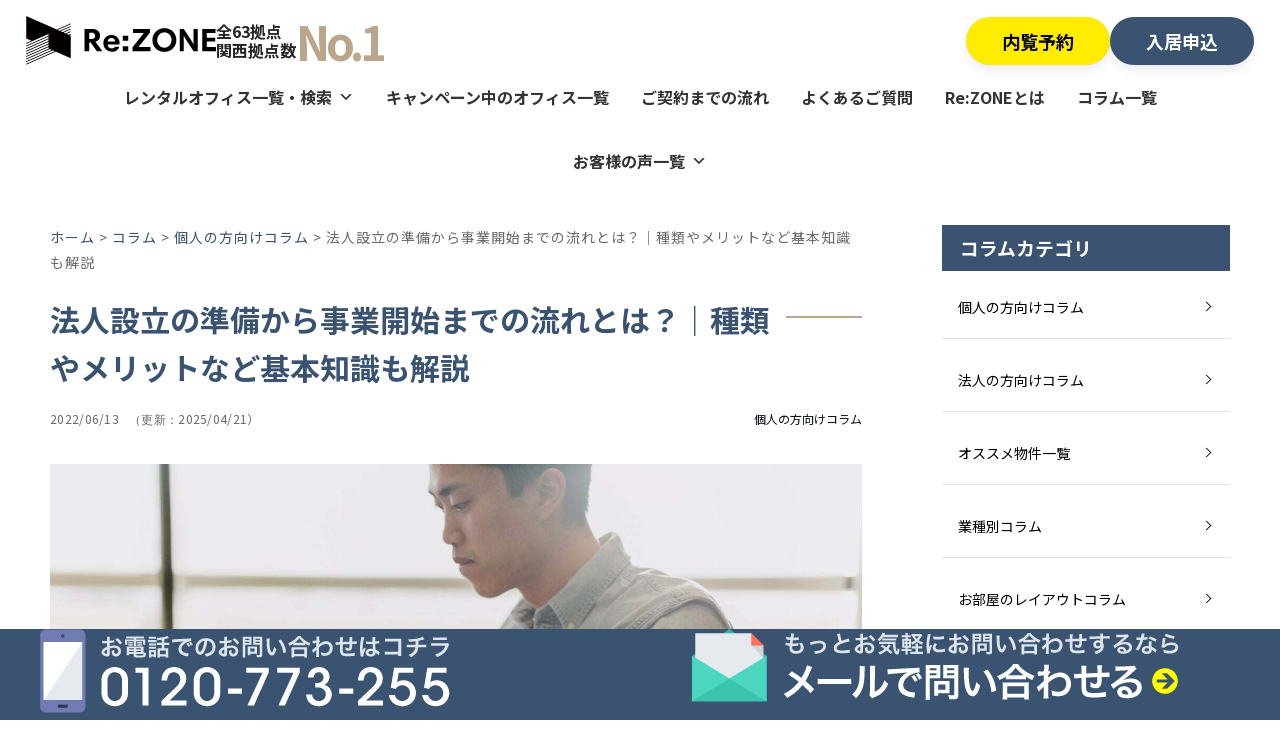

--- FILE ---
content_type: text/html; charset=UTF-8
request_url: https://rezone.co.jp/column/3189/
body_size: 68355
content:

<!DOCTYPE html>
<html lang="ja" prefix="og: https://ogp.me/ns#">
<head>
<title>法人設立の準備から事業開始までの流れとは？｜種類やメリットなど基本知識も解説 | Re:ZONE</title>
  <meta charset="utf-8">
  <meta http-equiv="X-UA-Compatible" content="IE=edge">
  <meta name="HandheldFriendly" content="True">
  <meta name="MobileOptimized" content="320">
  <meta name="viewport" content="width=device-width, initial-scale=1, viewport-fit=cover"/>
  <meta name="msapplication-TileColor" content="#395371">
  <meta name="theme-color" content="#395371">
  <link rel="pingback" href="https://rezone.co.jp/wp/xmlrpc.php">
  
<!-- Search Engine Optimization by Rank Math PRO - https://rankmath.com/ -->
<meta name="description" content="ビジネスが軌道に乗って、いざ法人設立をしようと思っても「法人ってどうやって設立するの？」「何の書類を用意すればいいの？」と悩んでいる人も多いのではないでしょうか？"/>
<meta name="robots" content="nofollow, noindex"/>
<meta property="og:locale" content="ja_JP" />
<meta property="og:type" content="article" />
<meta property="og:title" content="法人設立の準備から事業開始までの流れとは？｜種類やメリットなど基本知識も解説 | Re:ZONE" />
<meta property="og:description" content="ビジネスが軌道に乗って、いざ法人設立をしようと思っても「法人ってどうやって設立するの？」「何の書類を用意すればいいの？」と悩んでいる人も多いのではないでしょうか？" />
<meta property="og:url" content="https://rezone.co.jp/column/3189/" />
<meta property="og:site_name" content="Re:ZONE" />
<meta property="og:updated_time" content="2025-04-21T13:53:40+09:00" />
<meta property="og:image" content="https://rezone.co.jp/wp/wp-content/uploads/2022/06/priscilla-du-preez-tAnrp8P51tY-unsplash-1-scaled.jpg" />
<meta property="og:image:secure_url" content="https://rezone.co.jp/wp/wp-content/uploads/2022/06/priscilla-du-preez-tAnrp8P51tY-unsplash-1-scaled.jpg" />
<meta property="og:image:width" content="1920" />
<meta property="og:image:height" content="1280" />
<meta property="og:image:alt" content="法人設立の準備から事業開始までの流れとは？｜種類やメリットなど基本知識も解説" />
<meta property="og:image:type" content="image/jpeg" />
<meta name="twitter:card" content="summary_large_image" />
<meta name="twitter:title" content="法人設立の準備から事業開始までの流れとは？｜種類やメリットなど基本知識も解説 | Re:ZONE" />
<meta name="twitter:description" content="ビジネスが軌道に乗って、いざ法人設立をしようと思っても「法人ってどうやって設立するの？」「何の書類を用意すればいいの？」と悩んでいる人も多いのではないでしょうか？" />
<meta name="twitter:site" content="@rezone_office" />
<meta name="twitter:creator" content="@rezone_office" />
<meta name="twitter:image" content="https://rezone.co.jp/wp/wp-content/uploads/2022/06/priscilla-du-preez-tAnrp8P51tY-unsplash-1-scaled.jpg" />
<!-- /Rank Math WordPress SEO プラグイン -->

<link rel='dns-prefetch' href='//yubinbango.github.io' />
<link rel='dns-prefetch' href='//cdn.jsdelivr.net' />
<link rel='dns-prefetch' href='//fonts.googleapis.com' />
<link rel='dns-prefetch' href='//use.fontawesome.com' />
<link rel="alternate" type="application/rss+xml" title="Re:ZONE &raquo; フィード" href="https://rezone.co.jp/feed/" />
<link rel="alternate" type="application/rss+xml" title="Re:ZONE &raquo; コメントフィード" href="https://rezone.co.jp/comments/feed/" />
<link rel="alternate" title="oEmbed (JSON)" type="application/json+oembed" href="https://rezone.co.jp/wp-json/oembed/1.0/embed?url=https%3A%2F%2Frezone.co.jp%2Fcolumn%2F3189%2F" />
<link rel="alternate" title="oEmbed (XML)" type="text/xml+oembed" href="https://rezone.co.jp/wp-json/oembed/1.0/embed?url=https%3A%2F%2Frezone.co.jp%2Fcolumn%2F3189%2F&#038;format=xml" />
<style id='wp-img-auto-sizes-contain-inline-css' type='text/css'>
img:is([sizes=auto i],[sizes^="auto," i]){contain-intrinsic-size:3000px 1500px}
/*# sourceURL=wp-img-auto-sizes-contain-inline-css */
</style>
<style id='sng-stylesheet-inline-css' type='text/css'>
body{margin:0;background-color:#eaedf2;color:#252525;font-family:sans-serif;line-height:1.83;word-break:normal;overflow-wrap:break-word;-webkit-font-smoothing:antialiased;-moz-osx-font-smoothing:grayscale;-webkit-text-size-adjust:none}.dfont{font-family:var(--wp--preset--font-family--dfont)}*{box-sizing:border-box}a:active,a:hover{outline:0}p{word-wrap:break-word}h1{margin:.67em 0;font-size:2em}.strong{font-weight:700}.em{font-style:italic}hr{box-sizing:content-box;height:0}pre{margin:0;white-space:pre-wrap}code,pre{font-family:Menlo,Consolas,monaco,monospace,"ＭＳ ゴシック",sans-serif;font-size:1em}dl,ol,ul{margin:1em 0}dd{margin:0}ol,ul{list-style-type:none;padding:0}nav ol,nav ul{list-style:none;list-style-image:none}img{max-width:100%;height:auto;border:0;vertical-align:middle}iframe{max-width:100%}:where(figure){margin:0 0 1em}.entry-content img.alignleft{display:inline;float:left;margin:.5em 1.2em .5em 0}.entry-content img.alignright{display:inline;float:right;margin:.5em 0 .5em 1em}fieldset{margin:0 2px;padding:.35em .625em .75em;border:1px solid silver}legend{padding:0;border:0}button,input,select,textarea{margin:0;font-family:inherit;font-size:100%}button,input{line-height:normal}button,html input[type=button],input[type=reset],input[type=submit]{cursor:pointer;-webkit-appearance:button}input[type=checkbox],input[type=radio]{box-sizing:border-box;padding:0}input[type=search]::-webkit-search-cancel-button,input[type=search]::-webkit-search-decoration{-webkit-appearance:none}table{border-spacing:0;border-collapse:collapse}.ir{overflow:hidden;text-indent:100%;white-space:nowrap}.catpost-cards{margin-bottom:var(--wp--custom--entry--gap)}.catpost-cards--column-mobile-2,.catpost-cards--column-mobile-3,.catpost-cards--column-mobile-4{display:grid;gap:var(--wp--custom--entry--gap)}.catpost-cards--column-mobile-1{display:block}.catpost-cards--column-mobile-2{grid-template-columns:repeat(2,1fr)}.catpost-cards--column-mobile-3{grid-template-columns:repeat(3,1fr)}.catpost-cards--column-mobile-4{grid-template-columns:repeat(4,1fr)}.sidelong{display:grid;gap:var(--wp--custom--entry--gap-mobile)}.sidelong--column-mobile-1{grid-template-columns:repeat(1,1fr)}.sidelong--column-mobile-2{grid-template-columns:repeat(2,1fr)}.sidelong--column-mobile-3{grid-template-columns:repeat(3,1fr)}.sidelong--column-mobile-4{grid-template-columns:repeat(4,1fr)}.field,input[type=color],input[type=date],input[type=datetime],input[type=email],input[type=month],input[type=number],input[type=password],input[type=search],input[type=tel],input[type=text],input[type=time],input[type=url],input[type=week],select,textarea{display:block;width:100%;margin-bottom:.7em;padding:.55em;border:0;border-radius:3px;background-color:#eff1f5;box-shadow:none;color:rgba(0,0,0,.7);font-size:1em;line-height:1.5;transition:ease}textarea{max-width:100%;min-height:120px;line-height:1.5em;padding:.5em;overflow:auto}select{background:url([data-uri]);background-color:transparent;background-repeat:no-repeat;background-position:97.5% center;outline:0;-webkit-appearance:none;-moz-appearance:none;appearance:none}select::-ms-expand{display:none}.wrap{width:var(--wp--custom--wrap--width);margin:0 auto}.error404 #inner-content,.page:not(.no-bg) #inner-content,.single #inner-content{width:100%}.category:has(#entry):not(.no-bg) #inner-content{width:100%}.error404 .insidesp,.page:not(.no-bg) .insidesp,.single .insidesp{margin:0 auto;padding:0 var(--wp--custom--wrap--mobile--padding)}.category:has(#entry):not(.no-bg) .insidesp{margin:0 auto;padding:0 var(--wp--custom--wrap--mobile--padding)}.category:has(#entry):not(.no-bg) #content{margin-top:0}.category:not(.no-bg) #entry{padding-top:20px}:root body a,a{text-decoration:none}a:hover{text-decoration:underline;cursor:pointer}.has-sango-pastel-color,.pastel-c,body #inner-content .pastel-c{color:var(--wp--preset--color--sango-pastel)}.has-sango-pastel-background-color,.pastel-bc,body #inner-content .pastel-bc{background-color:var(--wp--preset--color--sango-pastel)}a{color:var(--wp--preset--color--sango--main)}.has-sango-main-color,.main-c,body #inner-content .main-c{color:var(--wp--preset--color--sango-main)}.has-sango-main-background-color,.main-bc,body #inner-content .main-bc{background-color:var(--wp--preset--color--sango-main)}.main-bdr,body #inner-content .main-bdr{border-color:var(--wp--preset--color--sango-main)}.accent-c,.has-sango-accent-color,body #inner-content .accent-c{color:var(--wp--preset--color--sango-accent)}.accent-bc,.has-sango-accent-background-color,body #inner-content .accent-bc{background-color:var(--wp--preset--color--sango-accent)}#footer_menu .raised,#reply-title:before,#toc_container .toc_title,.entry-content .ez-toc-title-container,.entry-content .main-c-b:before,.entry-content .main-c-before li:before,.entry-content blockquote:before,.main-c-b:before,.main-c-before li:before,.pagination a,.pagination span{color:var(--wp--preset--color--sango-main)}#submit,#toc_container .toc_title:before,.cat-name,.drawer .wp-block-search .wp-block-search__button,.entry-content .main-bc-before li:before,.ez-toc-title-container:before,.footer .wp-block-search .wp-block-search__button,.main-bc-before li:before,.pagination .current,.post-page-numbers.current,.pre_tag>span,.searchform__submit,.sidebar .wp-block-search .wp-block-search__button,.withtag_list>span{background-color:var(--wp--preset--color--sango-main)}#ez-toc-container,#toc_container,.entry-content .li-mainbdr ol,.entry-content .li-mainbdr ul,.entry-content h3,.li-mainbdr ol,.li-mainbdr ul{border-color:var(--wp--preset--color--sango-main)}.acc-bc-before li:before,.entry-content .acc-bc-before li:before,.search-title i{background:var(--wp--preset--color--sango-accent)}.entry-content .li-accentbdr ol,.entry-content .li-accentbdr ul,.li-accentbdr ol,.li-accentbdr ul{border-color:var(--wp--preset--color--sango-accent)}.entry-content .li-pastelbc ol,.entry-content .li-pastelbc ul,.li-pastelbc ol,.li-pastelbc ul,.pagination a:hover{background:var(--wp--preset--color--sango-pastel)}.is-style-sango-list-main-color li:before{background-color:var(--wp--preset--color--sango-main)}.is-style-sango-list-accent-color li:before{background-color:var(--wp--preset--color--sango-accent)}.sgb-label-main-c{background-color:var(--wp--preset--color--sango-main)}.sgb-label-accent-c{background-color:var(--wp--preset--color--sango-accent)}.h1,.h2,.h3,.h4,.h5,h1,h2,h3,h4,h5{font-weight:700}.h1 a,.h2 a,.h3 a,.h4 a,.h5 a,h1 a,h2 a,h3 a,h4 a,h5 a{text-decoration:none}.h1,h1{font-size:1.35em;line-height:1.6}.h2,h2{margin-bottom:.375em;font-size:1.3em;line-height:1.56}.h3,h3{font-size:1.2em}.h4,h4{font-size:1.1em}.h5,h5{margin-bottom:.5em;font-size:1em;line-height:1.5}.entry-content h2{margin:2.5em 0 .7em;font-size:1.4em;line-height:1.6}.entry-content h3{margin:2.6em 0 .7em;padding:10px 0 10px 10px;border-left-width:4px;border-left-style:solid;font-size:1.2em;line-height:1.5}.entry-content h4{margin:2.3em 0 .7em;font-size:1.1em}.header{position:relative;z-index:99;box-shadow:0 0 45px rgb(0 12 66 / 16%)}.entry-content a,.header a{transition:var(--wp--custom--transition--default)}#inner-header{max-width:96%;display:flex;justify-content:space-between}#drawer+#inner-header{max-width:calc(100% - 76px)}#logo{display:table;margin:0;padding:0 0 0 5px;width:100%;font-size:6vmin;text-align:center;letter-spacing:1px}#logo:before{content:"";height:62px;display:block;float:left}#logo a{display:table-cell;line-height:1.5;vertical-align:middle}#logo a:hover{opacity:.5}#logo img{display:inline-block;height:62px;width:auto;padding:10px 0 10px 0;vertical-align:middle}.desktop-nav{display:none}.mobile-nav{overflow:hidden}.mobile-nav,.mobile-nav li,.mobile-nav li a{height:40px}.mobile-nav ul{overflow-x:auto;margin:0;text-align:center;white-space:nowrap;animation:RightToLeft 2s cubic-bezier(.24,.56,.47,.91) 0s 1 normal;-webkit-overflow-scrolling:touch}.mobile-nav ul::-webkit-scrollbar{display:none;-webkit-appearance:none}@keyframes RightToLeft{0%{transform:translateX(16px)}}.mobile-nav li{display:inline-block;opacity:.8}.mobile-nav li.current-menu-item{border-bottom-width:3px;border-bottom-style:solid;opacity:1}.mobile-nav li a{display:inline-block;padding:0 9px;font-size:14px;font-weight:700;vertical-align:middle;line-height:40px}.mobile-nav li a:hover{opacity:1;text-decoration:none}#drawer__content{overflow:auto;position:fixed;left:0;top:0;z-index:9999;width:90%;max-width:330px;height:100%;padding-bottom:50px;background:#fff;transition:var(--wp--custom--transition--default);-webkit-transform:translateX(-105%);transform:translateX(-105%);-webkit-overflow-scrolling:touch}.sgb-header--sticky #drawer__content{top:0}#drawer__content .widget{margin:0 0 16px}#drawer__content .widget_search{margin:1em}#drawer__content .searchform__input{background:#efefef;box-shadow:none}.drawer__title{position:relative;padding:7px 16px;font-size:22px;font-weight:700;text-align:center;letter-spacing:2px}.drawer--unshown,.drawer-unshown{display:none}#drawer__open,.header-search{position:absolute;top:0;width:48px;padding:0;border:none;background:0 0;outline:0;font-size:23px;text-align:center;vertical-align:middle;line-height:62px}#drawer__open{left:0}.header-search{right:0}#drawer__close-cover{display:none;position:fixed;z-index:99;top:0;left:0;width:100%;height:100%;background:#000;opacity:0;transition:var(--wp--custom--transition--default)}#drawer__input:checked~#drawer__content{box-shadow:6px 0 25px rgba(0,0,0,.16);-webkit-transform:translateX(0);transform:translateX(0)}#drawer__input:checked~#drawer__close-cover{display:block;opacity:.5}.header-search__close,.header-search__input,.header-search__modal{display:none}.header-search__label{cursor:pointer}.header-search__close{position:fixed;top:0;left:0;right:0;bottom:0;z-index:99999}#container .header-search__close{display:none;margin:0}.header-search__close{cursor:pointer;background:rgba(0,0,0,.65)}.header-search__modal{position:fixed;top:50%;left:0;width:100%;padding:1em;z-index:999999}.header-search__modal .searchform{max-width:350px;margin:-70px auto 0;font-size:18px}.header-search__modal .searchform__submit{background:#eaeaea;color:#4e4e4e}.header-search__modal .searchform:before{content:"キーワードで検索";color:#fff;font-weight:700;display:block;text-align:left;font-size:16px;line-height:1.5;margin-bottom:7px}.header-search__input:checked~.header-search__close,.header-search__input:checked~.header-search__modal{display:block}#container .header-search__input:checked~.header-search__close,#container .header-search__input:checked~.header-search__modal{display:block}.header-info a{display:block;padding:10px;font-weight:700;border-top:solid 1px rgba(255,255,255,.3);text-align:center;text-decoration:none;transition:opacity var(--wp--custom--transition--default),background-size var(--wp--custom--transition--default)}.header-info.animated a{animation:fadeHeader .7s ease 0s 1 normal}.header-info a:hover{text-decoration:none;background-size:140%;opacity:.9}#content{margin-top:2em;padding-bottom:2em}.category:has(.entry):not(.no-bg) #content{margin-top:0}.page #content,.single #content{margin-top:0}#entry{margin-bottom:1.5em;background-color:#fff;box-shadow:var(--wp--custom--shadow--small)}.no-bg #entry{padding:0;box-shadow:none;background-color:transparent;overflow:visible;border-radius:0}.no-bg #entry .entry-content{padding:0}.layout-squared #entry{box-shadow:none}.parts-squared .article-footer,.parts-squared .entry-content{--wp--custom--rounded--small:0;--wp--custom--rounded--medium:0}.one-column #entry{box-shadow:none}#entry header{color:#070f16}#entry footer{margin:2em 0 0}#entry footer aside{position:relative}.article-footer p,.copyright,.entry-footer p{margin:0}.post-thumbnail{margin:16px 0 0}.post-thumbnail img{width:100%}.withspace{padding:0 16px}.sns-btn{margin:0 auto;text-align:center}.article-header .sns-btn:not(.sns-dif){margin-top:30px}.sns-btn__item{display:inline-block;position:relative}.sns-btn__item a{display:inline-block;border-radius:var(--wp--custom--rounded--medium);font-size:12px;text-align:center;text-decoration:none;vertical-align:middle;transition:var(--wp--custom--transition--default)}.sns-btn__item a:hover{box-shadow:0 10px 25px -5px rgba(0,0,0,.2);text-decoration:none}.sns-btn__item i{display:block;width:auto;height:32px;font-size:32px;line-height:32px}.sns-btn__item img{display:block;height:32px;width:32px;padding:1px}.sns-btn__item.tw img{padding:0}.tw .scc,.tw a{color:#000}.fb .scc,.fb a{color:#3b8df7}.pkt .scc,.pkt a{color:#ff7b7b}.hatebu .scc,.hatebu a{color:#45b5f7}.line a{color:#59d869}.fa-hatebu:before{position:relative;top:-.1em;font-family:Quicksand,Arial,sans-serif;font-size:1.11em;font-weight:700;line-height:32px;content:"B!";white-space:nowrap}.Threads:before{content:"";display:inline-block;background-size:cover;background-position:center}.follow_btn .Threads:before{width:60px;height:60px}.X::before{content:"";display:inline-block;background-size:cover;background-position:center}.follow_btn .X::before{width:60px;height:60px}#fab{display:none}.fab-btn{display:block;position:relative;margin:-25px 16px 0 auto;width:140px;z-index:2;outline:0;cursor:pointer;border-radius:33px;font-size:19px;text-align:center;letter-spacing:1px;background-color:#fff;box-shadow:var(--wp--custom--shadow--solid);transition:var(--wp--custom--transition--default);transition-delay:0.1s}.fab-btn:hover{box-shadow:var(--wp--custom--shadow--solid-hover)}.fab-btn,.fab-btn i{height:50px;line-height:50px}.fab-btn i:after{content:"SHARE";padding-left:10px;font-family:Quicksand,Avenir,Arial;font-weight:500;color:#555}#fab:checked~.fab-btn{background:#f0f0f0;opacity:0;-webkit-transform:translate(-160px,-160px) scale3d(4,5,1);transform:translate(-160px,-160px) scale3d(4,5,1)}.nothumb .fab-btn{margin:-35px 16px 0 auto}@media only screen and (max-width:400px){.nothumb .fab-btn{margin:16px;width:auto;animation:none}.nothumb .fab-btn,.nothumb .fab-btn i{animation:none}}#fab:checked~.fab-btn i{display:none}#fab__contents{display:none;position:fixed;z-index:9999;top:0;left:0;width:100vw;height:100%;padding:10px;background:#eaedf2}#fab__contents+.sns-btn{margin-top:16px}#fab:checked~#fab__contents{display:block;animation:coverIn .7s ease 0s 1 normal}@keyframes coverIn{0%{opacity:0}50%{opacity:0}100%{opacity:1}}.fab__contents-main{position:absolute;top:50%;left:0;width:100%;padding:20px 0;background:#e9edf2;-webkit-transform:translateY(-50%);transform:translateY(-50%);border-radius:var(--wp--custom--rounded--medium)}.fab__contents_title{margin:0;font-size:30px;text-align:center}.fab__contents_img{overflow:hidden;position:relative;width:300px;height:145px;margin:10px auto;background-repeat:no-repeat;background-position:50% 50%;background-size:cover;box-shadow:0 2px 5px rgba(0,0,0,.2);color:#fff;font-weight:700}.drawer__title__close,.fab__contents__close{position:absolute;z-index:999999;top:0;right:0;padding:0 16px 10px;cursor:pointer}.drawer__title__close span,.fab__contents__close span{display:inline-block;position:relative;width:3px;height:45px;margin:0 20px 0 7px;padding:0;background:#8c9196;transition:var(--wp--custom--transition--default);-webkit-transform:rotate(45deg);transform:rotate(45deg)}.drawer__title__close span:before,.fab__contents__close span:before{display:block;position:absolute;top:50%;left:-20px;width:45px;height:3px;margin-top:-2px;background:#8c9196;content:""}#fab:checked~#fab__contents .drawer__title__close{display:inline-block}.drawer__title__close span:hover,.fab__contents__close span:hover{transform:rotate(45deg) scale(1.1)}.drawer__title__close{display:inline-block;padding:10px 3px}.drawer__title__close span{height:30px;margin:0 20px 0 7px}.drawer__title__close span:before{left:-13px;width:30px}.fab__close-cover{display:none;position:fixed;z-index:9999;top:0;left:0;padding:10px;background:rgba(0,0,0,.35);opacity:0}.footer .fab-btn{display:none}.sns-btn__item{width:17%;margin:0 .5%}.sns-btn__item a:hover{opacity:.6;box-shadow:none}.sns-btn__title{display:inline-block;position:relative;padding:0 25px;color:#cccfd7;font-size:22px;font-weight:700;line-height:1;letter-spacing:1px}.sns-btn__title:after,.sns-btn__title:before{display:inline-block;position:absolute;top:50%;width:20px;height:3px;border-radius:3px;background-color:#d8dae1;content:""}.sns-btn__title:before{left:0;-webkit-transform:rotate(50deg);transform:rotate(50deg)}.sns-btn__title:after{right:0;-webkit-transform:rotate(-50deg);transform:rotate(-50deg)}.share_txt{font-weight:700;white-space:nowrap}.sns-dif{position:relative}.sns-dif .share_txt{display:none}.sns-dif ul{margin:0;padding:14px 0 16px;background:#eaedf2;-webkit-backface-visibility:hidden;backface-visibility:hidden;overflow:hidden}.sns-dif ul li{width:auto;margin:0}.sns-dif ul li a{position:relative;width:52px;height:52px;margin:10px;padding:0;background:#fff;box-shadow:0 7px 16px -4px rgba(0,0,0,.16);transition:all .3s;transition-timing-function:cubic-bezier(0.51,0.1,0.36,1.68)}.sns-dif ul li a:hover{opacity:1;box-shadow:0 14px 20px -4px rgba(0,0,0,.25);transform:scale(1.05) translateY(-2px)}.sns-dif ul li i{font-size:30px;line-height:52px;height:52px}.sns-dif ul li .fa-line{font-size:32px}.sns-dif .sns-btn__item img{margin:11px auto 0}.sns-dif .fa-hatebu:before{top:0}.scc{position:absolute;font-size:11px;font-weight:700;top:-19px;opacity:.7;left:50%;-webkit-transform:translateX(-50%);transform:translateX(-50%)}.sns-dif .scc{top:auto;bottom:-12px;line-height:1.2}.fixed-menu{margin-bottom:54px}.fixed-menu.fixed-menu-scroll-upward{margin-bottom:0}.fixed-menu.fixed-menu-scroll-upward ul{transform:translateY(100%);transition:transform .3s ease-in}.fixed-menu.fixed-menu-scroll-upward-show ul{transform:translateY(0)}.fixed-menu ul{position:fixed;display:table;table-layout:fixed;width:100%;bottom:0;left:0;margin:0;padding-bottom:constant(safe-area-inset-bottom);padding-bottom:env(safe-area-inset-bottom);z-index:98;box-shadow:0 -1px 3px rgba(100,120,130,.25)}.fixed-menu ul li i{font-size:24px;display:block;width:auto}.fixed-menu ul li{display:table-cell;text-align:center}.fixed-menu ul li a{display:block;padding:9px 0 6px;font-size:10px;font-weight:700;white-space:nowrap;overflow:hidden}.fixed-menu a:hover,.fixed-menu__follow a{text-decoration:none}.fixed-menu__share .sns-btn__title{display:none}.fixed-menu__follow,.fixed-menu__share{position:fixed;bottom:-160px;width:100%;z-index:97;transition:var(--wp--custom--transition--default)}.fixed-menu__follow.active,.fixed-menu__share.active{bottom:54px;bottom:calc(env(safe-area-inset-bottom) + 52px)}.fixed-menu__share ul{background:#a2a7ab}.fixed-menu__share .scc{color:#e0e0e0}.fixed-menu__follow{display:table;table-layout:fixed;width:100%;background:#505050;text-align:center;box-shadow:0 -2px 10px rgba(0,0,0,.1)}.fixed-menu__follow a,.fixed-menu__follow span{display:table-cell;color:#fff;vertical-align:middle;height:54px}.fixed-menu__follow span{font-size:19px;padding:10px 3px}.fixed-menu__follow a{font-size:11px;padding:10px 0 5px}.fixed-menu__follow a i{display:block;font-size:28px}.follow-x{background:#000;display:block}.follow-x::before{content:"";display:block;margin:0 auto;background-size:50px 50px;background-position:center;width:28px;height:28px}.follow-fb{background:#7c9cec}.follow-fdly{background:#8ed87a}.follow-youtube{background:#f0504f}.follow-insta{background:linear-gradient(45deg,#fad51f,#f95e5e 20%,#e83784 60%,#754ed5)}.article-header{margin-bottom:10px}.page-title,.single-title{position:relative;margin:20px 0 0;padding:0 16px;color:#444}.entry-meta{margin:16px 0 0;padding:0 16px;font-size:16px;letter-spacing:.3px;color:#a5aaaf}.entry-time.pubdate{padding:0 10px 0 0}time.pubdate:before,time.updated:before{padding-right:5px;font-family:FontAwesome;opacity:.6}time.pubdate:before{content:"\f017"}time.updated:before{content:"\f021"}.entry-content{padding:10px var(--wp--custom--wrap--mobile--padding) 0;margin-right:auto;margin-left:auto}.entry-content--2cols{padding-top:30px;padding-bottom:30px}.entry-content p{margin:0 0 1.5em}.entry-content>p{line-height:1.93}.entry-content p a{text-decoration:underline}.entry-content p a:hover{text-decoration:none}.entry-content table{width:100%;margin:1em 0;border:var(--sgb-table-border-width,2px) solid #e0e0e0}.entry-content table.tb-responsive{display:block;overflow-x:auto;width:100%;white-space:nowrap;-webkit-overflow-scrolling:touch}.entry-content table caption{margin:0 0 7px;color:#9fa6b4;font-size:.75em;letter-spacing:1px}.entry-content tr:not(:last-child){border-bottom:var(--sgb-table-border-width,2px) solid #e0e0e0}.entry-content .wp-block-table td,.entry-content .wp-block-table th{border:none}.entry-content .wp-block-table td,.entry-content td{padding:7px;border-right:var(--sgb-table-border-width,2px) solid #e0e0e0;word-break:break-all}.entry-content td:last-child,.entry-content th:last-child{border-right:0}.entry-content .wp-block-table th,.entry-content th{padding:7px;border-right:var(--sgb-table-border-width,2px) solid #e0e0e0;border-bottom:var(--sgb-table-border-width,2px) solid #e0e0e0;background:#f8f9fa}.entry-content .wp-block-table thead{border-bottom:none}.entry-content tfoot{border-top:2px dotted #c5c7ca;background:#f8f9fa}.entry-content .is-style-sango-table-scroll-hint.wp-block-table table{margin:0}.entry-content .is-style-sango-table-scroll-hint{margin:1em 0}.entry-content .is-style-sango-table-scroll-hint table td,.entry-content .is-style-sango-table-scroll-hint table th{white-space:nowrap}.entry-content .scroll-hint-icon{height:90px;top:calc(50% - 45px)}.entry-content blockquote{box-sizing:border-box;position:relative;margin:1.5em 0;padding:13px 16px 13px 50px;border:solid 2px #464646;color:#464646}.entry-content blockquote:before{display:inline-block;position:absolute;top:20px;left:16px;font-family:FontAwesome;font-size:25px;vertical-align:middle;line-height:1;content:"\f10d"}.entry-content blockquote p{margin:10px 0;padding:0;line-height:1.7}.entry-content blockquote cite{display:block;color:#888;font-size:.9em;text-align:right}.entry-content blockquote ol,.entry-content blockquote ul{border:none;padding:5px 0 5px 22px;margin:0;background:0 0}.entry-content :where(ol:not([class])),.entry-content :where(ul:not([class])){margin-bottom:1.5em;padding:1em 1em 1em 2.5em;border:solid 2px var(--sgb-list-border-color,#e8e8e8);background-color:var(--sgb-list-box-color,none);box-shadow:var(--sgb-list-box-shadow,none);color:var(--sgb-list-color,inherit);border-radius:3px}.entry-content ul{list-style-type:disc}.entry-content li{padding:5px 0}.entry-content li ol li,.entry-content li ul li{padding:0}.entry-content ol{list-style-type:decimal}.entry-content ol li ol,.entry-content ol li ul,.entry-content ul li ol,.entry-content ul li ul{margin:0;padding:.5em 0 .5em 1.3em;border:none}.entry-content dd{margin-bottom:1.5em;margin-left:0;color:#787878;font-size:.9em}.entry-content img{max-width:100%;height:auto}.entry-content .size-auto,.entry-content .size-full,.entry-content .size-large,.entry-content .size-medium,.entry-content .size-thumbnail{max-width:100%;height:auto}.entry-content .aligncenter,.entry-content img.aligncenter{clear:both;margin-right:auto;margin-left:auto}.entry-content img.aligncenter{display:block}.entry-content .gallery-caption{color:gray;font-size:.75em;margin:5px 0;text-align:center}.entry-content .wp-caption{max-width:100%;margin:0 0 1.5em;padding:8px;border:#eaedf2 2px solid}.entry-content .wp-caption.aligncenter{margin:0 auto 1em}.entry-content .wp-caption img{max-width:100%;width:100%;margin-bottom:0}.entry-content .wp-caption p.wp-caption-text{margin:10px 0 0;font-size:.85em;text-align:center}.entry-content .haiiro,.entry-content code{padding:.2em .3em;margin:0 .2em;border-radius:5px;background:#f1f2f3;color:#404040;font-size:.9em}.entry-content pre{margin:0 0 1.5em;padding:1em;border:solid 1px #eaedf2;background:#f3f6fc;color:#54687c}.entry-content pre code{padding:0;background:0 0}body .entry-content>:first-child{margin-top:.1em}.home_bottom{margin:1em 0}.home_top{margin:0 0 1em}#content.page-forfront{margin-top:0;padding:16px;background:#fff}#content.page-forfront .entry-content{padding:0!important;max-width:var(--wp--custom--wrap--max-width);margin-right:auto;margin-left:auto}.pagination,.wp-prev-next{margin:1.5em 0}.pagination{text-align:left}.pagination ul{display:block;clear:both;padding:1.5em 0 0;text-align:center}.pagination li{display:inline-block;overflow:hidden;margin:3.5px;padding:0;text-align:center}.pagination a,.pagination span,.post-page-numbers{display:inline-block;width:46px;height:46px;margin:0;border-radius:50%;background:#fff;font-size:17.5px;font-weight:700;text-decoration:none;line-height:46px}.pagination .current,.post-page-numbers.current{color:#fff;cursor:default}.page-numbers{transition:var(--wp--custom--transition--default)}.page-numbers.dots{width:auto;padding:0;background:0 0}.wp-prev-next .prev-link{float:left}.wp-prev-next .next-link{float:right}.page-links,.post-page-links{margin:2em 0;text-align:center}a.post-page-numbers{margin:0 2px;background:#eff0f1;color:#555;text-decoration:none!important}a.post-page-numbers:hover{background:#e4e5e6}#sidebar1{flex:1;min-width:0}#nav_drawer h4:first-child,#sidebar1 h4:first-child{margin-top:0}.widget{margin:0 0 var(--wp--custom--widget--gap);background:#fff;font-size:.98em}.widget a{transition:var(--wp--custom--transition--default)}.fixed-sidebar .widget,.footer .my_profile,.normal-sidebar .widget,.sgb-footer .my_profile{border-radius:var(--wp--custom--rounded--medium);overflow:hidden;box-shadow:var(--wp--custom--shadow--small)}.fixed-sidebar .widget:has(.nowidget),.normal-sidebar .widget:has(.nowidget){border-radius:0;box-shadow:none;border:none}.layout-squared .fixed-sidebar .widget,.layout-squared .footer .my_profile,.layout-squared .normal-sidebar .widget,.layout-squared .sgb-footer .my_profile{border-radius:0;box-shadow:none}.my_profile{background-color:#fff}.widget .widget{box-shadow:none;margin:0;padding:0;border:none}.footer .widget:not(.my_profile){background:0 0}.widgettitle{margin-bottom:0;padding:var(--wp--custom--widget--padding-vertical) var(--wp--custom--widget--padding-horizontal);font-size:1.2em}.archive-header{box-shadow:var(--wp--custom--shadow--medium)}.sidebar .widgettitle:before{padding-right:4px;font-family:FontAwesome}.sidebar .my_popular_posts .widgettitle:before{content:"\f201"}.sidebar .widget_archive .widgettitle:before{content:"\f017"}.sidebar .widget_recent_entries .widgettitle:before{content:"\f08d"}.sidebar .widget_tag_cloud .widgettitle:before{content:"\f02c"}.sidebar .widget_categories .widgettitle:before{content:"\f0ca"}.widget_archive select{margin-bottom:0}.widget ul{margin:0}.widget h4+*{margin-top:0;margin-bottom:0;padding:8px 10px}.widget .textwidget{padding:10px}.textwidget p{margin:.5em 0}.widget .custom-html-widget{padding:0}.widget ul li{margin:0;font-weight:700}.widget ul li ul{margin:0}.widget ul li ul li a{padding:5px 7px 5px 13px;font-size:16px;font-weight:400}.widget ul li ul li a:before{padding-right:5px;color:silver;font-family:FontAwesome;content:"\f105"}.widget ul li a{display:block;padding:7px;color:#626262;text-decoration:none}.widget ul li a:hover{background:#efefef}.widget .my_profile ul li a:hover{background:0 0}.widget.popular-posts ul li a:hover{background:0 0}.entry-count{display:inline-block;overflow:hidden;min-width:24px;height:24px;margin-left:3px;border-radius:50%;background:#f3f3f3;color:#626262;font-size:12px;font-weight:400;text-align:center;vertical-align:middle;line-height:24px}.fixed-sidebar{display:none}.normal-sidebar+.fixed-sidebar{margin:25px 0 40px}.fixed-sidebar:not(.sidefixed),.fixed-sidebar:not(.sideidled){position:-webkit-sticky;position:sticky;top:0;max-height:100vh;overflow-y:auto}.admin-bar .fixed-sidebar{top:32px}.fixed-sidebar .widget{margin-bottom:var(--wp--custom--widget--gap)}.fixed-sidebar .widget .widget{margin-bottom:0}.sidefixed{position:fixed;top:0}.sideidled{position:fixed}.widget_search{background:0 0}.searchform div{position:relative;max-width:400px}input.searchform__input{height:45px;padding-right:48px;background:#fff;outline:0;transition:var(--wp--custom--transition--default);-webkit-appearance:none;margin-bottom:0;box-shadow:var(--wp--custom--shadow--medium);border-radius:var(--wp--custom--rounded--small)}input.searchform__input:focus{box-shadow:var(--wp--custom--shadow--medium-hover)}.drawer .wp-block-search .wp-block-search__button,.footer .wp-block-search .wp-block-search__button,.searchform__submit,.sidebar .wp-block-search .wp-block-search__button{position:absolute;top:0;right:0;width:45px;height:45px;padding:0;border:none;border-bottom:solid 1px rgba(0,0,0,.1);border-radius:0 var(--wp--custom--rounded--small) var(--wp--custom--rounded--small) 0;color:#fff;font-size:20px;text-align:center;vertical-align:middle;line-height:44px}.searchform__submit i{transition:.4s ease-in-out;line-height:44px}input.searchform__input:focus+.searchform__submit i{font-size:24px}.tagcloud a{display:inline-block;margin:5px 5px 5px 0;padding:2px 8px;border-radius:16px;background:#f4f4f4;color:#666;font-size:12px!important;font-weight:700}.tagcloud a:hover{box-shadow:0 2px 5px rgba(0,0,0,.2);text-decoration:none}#wp-calendar{width:250px;margin:10px auto 0;text-align:center}.widget_media_image{background:0 0}.widget_media_image a,.widget_media_image img{display:block;padding:0}.widget.widget_recent_comments li{padding:5px 0;font-size:.85em;font-weight:400}.widget.widget_recent_comments li a{display:inline;padding:0;text-decoration:underline}.widget.widget_recent_comments li a:hover{background:0 0}.profile-background img{width:100%}.yourprofile .profile-img{position:relative;width:80px;height:80px;margin:-40px auto 0}.yourprofile .profile-img img{border:solid 3px #fff;border-radius:40px;overflow:hidden;width:80px;height:80px;object-fit:cover}.yourname{padding:0 10px;font-size:1.3em;font-weight:700;text-align:center}.profile-content{padding:0 16px;font-size:.95em}.entry-content .my_profile .profile-sns{border:none}.profile-sns{margin:0;padding:10px 10px 20px;text-align:center}.profile-sns a{transition:var(--wp--custom--transition--default)}.profile-sns li{display:inline-block;vertical-align:middle}.widget .profile-sns li a{padding:4px;color:#555;width:48px;height:48px}.widget .profile-sns li a:hover{background:0 0;opacity:.6}.profile-sns li i{display:inline-block;width:40px;height:40px;border-radius:50%;background:#6eb6fd;color:#fff;font-size:23px;text-align:center;line-height:40px}.profile-sns li .fa-twitter{background:#3ab4ff}.profile-sns li .fa-facebook,.profile-sns li .fa-facebook-f{background:#3b8df7}.profile-sns li .fa-instagram{background:#ff7b7b}.profile-sns li .fa-youtube{background:#f0504f}.profile-sns li .fa-rss{background:#72d865}.profile-sns li .fa-line{background:#70da7d}.profile-sns .Threads::before{width:24px;height:30px}.profile-sns li .Threads{background-color:#000;display:inline-flex;align-items:center;justify-content:center}.profile-sns .X::before{width:40px;height:40px}.profile-sns li .X{background-color:#000;display:inline-flex;align-items:center;justify-content:center}.widget-menu__title{padding:10px;font-size:1.1em;color:#fff}.widget-menu{text-align:center;display:flex;flex-wrap:wrap}.widget-menu li{width:50%;border-bottom:solid 2px #efefef;font-size:12px;vertical-align:middle;background:#fff}.widget-menu li:nth-child(even){border-left:solid 2px #efefef}.widget-menu li:last-child,.widget-menu li:nth-last-child(2){border-bottom:0}.widget-menu i{display:block;font-size:3em}#main .widget-menu{margin:0 0 1em;padding:0;border-top:0;list-style:none}#main .widget-menu li{margin-top:1px;padding:0}#main .widget-menu li:after{display:table;content:""}#main .widget-menu a{display:block;padding:1.2em .5em;font-weight:700;text-decoration:none;color:#555}#main .widget-menu a:hover{background:#efefef}@media only screen and (min-width:520px){.menu-three.widget-menu li{width:33.3%}.menu-three.widget-menu li:nth-child(3n+1){border-left:0}.menu-three.widget-menu li{border-left:solid 2px #efefef}.menu-three.widget-menu li:nth-last-child(3){border-bottom:0}}.widget .follow_btn{margin-top:0;text-align:center}.widget .follow_btn a{margin:16px 5px 10px}.widget .follow_btn a:before{width:50px;height:50px;line-height:50px}.no-widgets{margin-bottom:1.5em;padding:1.5em;border:1px solid #ccc;border-radius:var(--wp--custom--rounded--small);background-color:#fff;text-align:center}.sponsored{margin:1em 0}.entry-content .sponsored:first-child{margin-top:0}#main .h-undeline{position:relative;margin:0;padding:14px 10px;font-weight:700;text-align:center;background:#eaedf2}.recommended{margin:1.5em 0}.recommended a{display:table;width:90%;margin:5%;color:#333;font-weight:700;line-height:1.55}.recommended a div,.recommended a figure{display:table-cell;vertical-align:middle}.recommended a figure{width:90px;height:90px}.recommended figure img{width:100%;border-radius:10px;transition:all .4s}.recommended a div{width:calc(100% - 90px);padding-left:16px}.recommended a:hover{color:#888;text-decoration:none}.recommended a:hover figure img{box-shadow:var(--wp--custom--shadow--medium-hover)}.footer-meta{padding:10px 5% 20px;font-size:.95em;font-weight:700}.footer-meta_title{display:inline-block;padding-right:2px}.footer-meta ul{display:inline-block;margin:0}.footer-meta ul li{display:inline-block}.footer-meta ul li:not(:last-child):after{padding:0 0 0 4px;content:"/"}.footer-meta ul li a{color:rgba(0,0,0,.4)}.footer-meta ul li a:hover{color:#000;text-decoration:none}.meta-tag{margin-top:5px}.meta-tag a:before{padding-left:3px;content:"#"}.tags{margin:0}.like_box{padding:30px 16px}.like_inside{overflow:hidden;max-width:350px;margin:0 auto;border-radius:var(--wp--custom--rounded--small);background:#fff;box-shadow:var(--wp--custom--shadow--large)}.like_img{overflow:hidden;position:relative;width:110%;margin-left:-5%;border-radius:0 0 50% 50%/0 0 25% 25%;transition:var(--wp--custom--transition--default)}.like_img img{width:100%}.like_img:after{display:block;position:absolute;top:0;left:0;width:100%;height:100%;background:#000;opacity:.16;content:""}.like_img p{position:absolute;z-index:2;top:20%;top:calc(50% - 70px);left:0;width:100%;padding:10%;background-position:50% 50%;color:#fff;font-size:35px;text-align:center}.like_content{padding:16px 20px;font-weight:700}.like_content p{padding-bottom:10px;font-weight:700}.like_insta,.like_youtube{display:inline-block;margin:10px 0 0;padding:4.5px 7px 4px;color:#fff;font-size:12px;line-height:1.1;border-radius:4px}.like_youtube{background:#f0504f}.like_insta{background:linear-gradient(45deg,#fad51f,#f95e5e 20%,#e83784 60%,#754ed5)}.fb-like{margin-top:13px}.author-info{position:relative;padding:25px var(--wp--custom--wrap--mobile--padding)}.author-info__inner{position:relative}.author-info__inner+.author-info__inner{margin-top:20px}.author-info__inner .tb{border-radius:var(--wp--custom--rounded--medium);background:#fff;box-shadow:0 5px 20px -5px rgba(105,116,131,.35)}.author-info__inner .tb-left{padding:20px 16px 5px}.author_label span{display:inline-block;position:relative;min-width:120px;max-width:100%;margin:0 0 16px;padding:6px 12px;border-radius:20px;background:#eaedf2;color:#555;font-size:16px;font-weight:700}.author_label span:before{position:absolute;top:100%;left:33px;border:13px solid transparent;border-top:solid 10px #eaedf2;content:""}.author_img{display:inline-block;width:90px;height:90px;margin:0;vertical-align:middle}.author_img img{border:solid 3px #dfe2e8;border-radius:50%;width:100%;height:100%;object-fit:cover}.author-info__inner .tb-left .aut{display:inline-block;width:calc(100% - 95px);margin:0;padding-left:10px;vertical-align:middle;line-height:1.3}.author-info__inner .tb-left dt{font-size:19px;font-weight:700}.author-info__inner .tb-left dd{padding-top:4px;color:#686868;font-size:16px;font-weight:700}.author-info__inner .tb-right{padding:16px;font-size:.95em;line-height:1.7}.follow_btn{margin-top:16px}.follow_btn a{display:inline-block;margin:16px 10px 0 0;color:#919191;text-align:center;font-size:11px}.follow_btn a:hover{text-decoration:none;transform:translateY(-4px)}.follow_btn a:before{display:block;width:60px;height:60px;margin:0 auto;border-radius:var(--wp--custom--rounded--medium);color:#fff;font-family:FontAwesome;font-size:35px;text-align:center;line-height:60px}.fa5 .follow_btn a:before{font-family:"Font Awesome 5 Brands"}.follow_btn .Twitter:before{background:#3ab4ff;content:"\f099"}.follow_btn .Facebook:before{background:#4f96f6;content:"\f09a"}.follow_btn .Instagram:before,.profile-sns li .fa-instagram{background-repeat:no-repeat;background-size:cover;background:#ff7b7b;content:"\f16d"}.follow_btn .YouTube:before{background:#f0504f;content:"\f16a"}.fa5 .follow_btn .YouTube:before{content:"\f167"}.follow_btn .Feedly:before{background:#72d865;content:"\f09e"}.follow_btn .Website:before{background:#ffb35d;content:"\f0ac"}.follow_btn .X:before{background-color:#000}.follow_btn .LINE:before{background:#59d869;content:"\f3c0"}.fa4 .follow_btn .LINE:before{content:"\f075"}.fa5 .follow_btn .Feedly:before,.fa5 .follow_btn .Website:before{font-family:"Font Awesome 5 Free";font-weight:900}.cta{padding:25px 16px;font-weight:700}.cta-img{margin:16px 0;text-align:center}.cta h3{margin:0;font-size:1.5em;line-height:1.45}.cta-descr{margin:16px 0;font-size:1.1em;white-space:pre-wrap}.cta-btn{text-align:center}.cta-btn a{padding:.5em 1em;border-radius:var(--wp--custom--rounded--small);color:#fff}.related_ads{margin:1.5em 0 2em}.article-footer .textwidget{margin:1em 0 0}.prnx_box{margin-bottom:1.5em;justify-content:space-between}.prnx_box a{text-decoration:none}.prnx{display:block;margin:0 16px 20px;color:#505050}.prnx:hover{text-decoration:none}.prnx p{margin:0;padding:4px;color:rgba(0,0,0,.52);font-size:.9em;font-weight:700}.prnx.nx p{text-align:right}.prnx_tb{display:table;width:100%;background:#fff;border-radius:var(--wp--custom--rounded--medium);box-shadow:var(--wp--custom--shadow--large);transition:var(--wp--custom--transition--default)}.prnx:hover .prnx_tb{box-shadow:var(--wp--custom--shadow--large-hover)}.prnx_tb figure{display:table-cell;width:95px;padding:16px 0 16px 16px;vertical-align:middle}.prnx_tb figure img{width:100%}.prev-next__text{display:table-cell;width:calc(100% - 95px);padding:16px;font-size:.9em;vertical-align:middle;line-height:1.4}.nx .prnx_tb figure{padding:16px 16px 16px 0}#comments-title{margin:0;padding:.75em;border-top:1px solid #f8f9fa}.commentlist{list-style-type:none;margin:0;font-size:.9em}.comment{overflow:hidden;position:relative;clear:both;padding:1em}.no-comments{font-size:.95em;padding:14px}.comment .comment-author{padding:7px 0 2px;border:0}.comment .vcard{margin-left:50px}.comment .vcard cite.fn{font-weight:700;font-style:normal}.comment .vcard time{display:block;font-size:.8em;font-style:italic}.comment .vcard time a{color:#9fa6b4;text-decoration:none}.comment .vcard time a:hover{text-decoration:underline}.comment .vcard .avatar{position:absolute;left:16px;border-radius:50%}.comment:last-child{margin-bottom:0}.comment .children{margin:0}.comment[class*=depth-]{margin-top:1.1em}.comment.depth-1{margin-top:0;margin-left:0}.comment:not(.depth-1){margin-top:0;padding:13px}.comment.odd{background-color:#fff}.comment.even{background:#f8f9fa}.comment_content p{margin:.7335em 0 1.5em;line-height:1.5em}#submit,.blue-btn,.comment-reply-link{display:inline-block;position:relative;padding:0 24px;border:0;border-radius:4px;color:#fff;font-size:.9em;font-size:34px;font-weight:400;text-decoration:none;line-height:34px;cursor:pointer;-webkit-transition:background-color .14s ease-in-out;transition:background-color .14s ease-in-out}#submit:focus,#submit:hover,.blue-btn:focus,.blue-btn:hover,.comment-reply-link:focus,.comment-reply-link:hover{color:#fff;text-decoration:none}#submit:active,.blue-btn:active,.comment-reply-link:active{top:1px}.blue-btn{background-color:#009ef3}#submit:focus,#submit:hover,.blue-btn:focus,.blue-btn:hover,.comment-reply-link:focus{background-color:silver}#submit:active,.blue-btn:active,.comment-reply-link:active{background-color:silver}.comment-reply-link{float:right;margin:10px 0 10px 10px;background-color:#c1c7cc;font-size:.85em;font-weight:700}.comment-edit-link{margin:0 7px;font-size:.9em;font-style:italic;text-decoration:none}.comment-navigation{display:flex;justify-content:space-between}.comment-nav-next,.comment-nav-prev{padding:10px;font-weight:700}.entry .comment-respond{padding:1em 1.5em 2em;border-top:solid 1px #eaedf2}#reply-title{font-weight:700}#reply-title:before{padding-right:5px;font-family:FontAwesome;font-weight:400;content:"\f040"}.fa5 #reply-title:before{content:"\f303"}.comment-notes{color:#7b7e82;font-size:.9em}.logged-in-as{margin:0;color:#9fa6b4;font-style:italic}.logged-in-as a{color:#5c6b80}.comment-form-comment{margin:1.5em 0 .75em}.form-allowed-tags{padding:1.5em;background-color:#f8f9fa;font-size:.9em}.form-submit{text-align:right}#submit{display:inline-block;padding:2px 14px;border-radius:var(--wp--custom--rounded--small);box-shadow:var(--wp--custom--shadow--medium);font-size:1em}#comment-form-title{margin:0 0 1.1em}#allowed_tags{margin:1.5em 10px .7335em 0}.comment-form-cookies-consent{font-size:.9em;position:relative;line-height:1.6}.comment-form-cookies-consent input{position:absolute;top:5px;left:0}.comment-form-cookies-consent label{padding-left:25px;display:block}.required{color:#ee7b7b}.nocomments{margin:0 20px 1.1em}.footer{position:relative;clear:both;font-size:.95em}.inner-footer{padding-top:2em}.footer .widget-title,.ft_title{margin:0 0 .7em;padding:2px 0 2px 10px;border-left:solid 3px;font-size:1.2em}.footer .my-widget__text,.footer .widget ul li a{opacity:.75}.footer .widget .my-widget li a{opacity:1}.footer p{line-height:1.55}.footer p a{text-decoration:underline}.footer p a:hover{opacity:.7}.footer .ft_widget,.footer .my_popular_posts{margin:1.5em 0 3em;background:0 0}.footer .widget h4+*{padding:0}.footer .my-widget__img img{border:none;box-shadow:0 3px 16px rgba(0,0,0,.16)}.footer .widget ul:not([class]) li a,.footer .wp-block-categories li a,.footer .wp-block-latest-posts li a,.footer .wp-block-page-list li a{position:relative;padding:8px 0 8px 13px}.footer .widget ul:not([class]) li a:hover,.footer .wp-block-categories li a:hover,.footer .wp-block-latest-posts li a:hover,.footer .wp-block-page-list li a:hover{background:0 0;text-decoration:underline}.footer .widget .my-widget li a{padding-left:0}.footer .widget .my-widget li a:hover{text-decoration:none}.footer .widget ul:not([class]) li a:before,.footer .wp-block-categories li a:before,.footer .wp-block-latest-posts li a:before,.footer .wp-block-page-list li a:before{position:absolute;left:0;font-family:FontAwesome;content:"\f105"}.footer .widget ul li ul li a,.footer .wp-block-categories li ul li a,.footer .wp-block-latest-posts li ul li a,.footer .wp-block-page-list li ul li a{margin-left:16px}.footer .tagcloud a{background:rgba(0,0,0,.18);text-decoration:none}.footer select{background-color:#fff}#footer-menu{padding:20px 10px 10px;text-align:center}#footer-menu a{color:#fff;text-decoration:none}.footer-menu__btn{font-size:20px;transition:var(--wp--custom--transition--default)}.footer-menu__btn:hover{opacity:.7}#footer-menu nav,.footer-links{display:inline-block}#footer-menu ul{margin:.5em}#footer-menu li,.privacy-policy-link{display:inline-block;padding:0 6px;font-size:14.5px}.privacy-policy-link{padding-left:0}#footer-menu .privacy-policy-link:hover,#footer-menu li a:hover{text-decoration:underline}.copyright{margin:5px 0 0;font-size:13.5px;opacity:.7}.totop{display:none;width:54px;height:54px;text-align:center;position:fixed;right:var(--wp--custom--totop--mobile--right);bottom:var(--wp--custom--totop--mobile--bottom);border-radius:50%;opacity:0;transition:none;z-index:10;transition:var(--wp--custom--transition--default)}.totop.block{display:block}.totop.active{opacity:var(--wp--custom--totop--opacity)}.totop.active:hover{opacity:1}.fixed-menu~.totop{bottom:70px}.totop i{display:inline-block;height:54px;line-height:52px;color:#fff;vertical-align:middle}body .totop i{width:auto;height:auto}.totop:hover{opacity:1}.raised,.wp-block-sgb-btn .raised,.wp-block-sgb-btn.btn-raised a{display:inline-block;margin:.5em 0;padding:.4em 1.3em;box-shadow:var(--wp--custom--shadow--medium);text-decoration:none;vertical-align:middle;transition:var(--wp--custom--transition--default);text-decoration:none!important}.btn-raised a,.raised{color:#fff}.raised:focus,.raised:hover,.wp-block-sgb-btn .raised:focus,.wp-block-sgb-btn .raised:hover,.wp-block-sgb-btn.btn-raised a:focus,.wp-block-sgb-btn.btn-raised a:hover{box-shadow:var(--wp--custom--shadow--medium-hover);text-decoration:none;-webkit-tap-highlight-color:transparent}.breadcrumb{margin:0;padding:13px 16px;background:#f4f4f4}.archive .breadcrumb{padding:0;background:0 0}.breadcrumb ul{margin:0}.breadcrumb li{display:inline;list-style:none;color:gray;font-size:.87em}.breadcrumb li:after{padding:0 6px;color:rgba(0,0,0,.2);font-family:FontAwesome;content:"\f0da";font-size:14px}.breadcrumb li a{text-decoration:none}.breadcrumb li:first-child a:before{padding-right:5px;font-family:FontAwesome;font-size:1.1em;font-weight:400;content:"\f016"}.breadcrumb li a:hover{color:gray;text-decoration:none}.archive_header{margin:0 0 2em;padding:10px 16px;background:#fff}.archive_header h1{margin:.5em 0}.archive_header ul{margin:.1em 0}.archive_header .cat-item{display:inline-block;overflow:hidden;margin:0 5px 5px 0;padding:3px 14px;border-radius:20px;background:#eaedf2;font-size:.9em;transition:.2s ease-in-out}.archive_header .cat-item:hover{box-shadow:0 3px 7px rgba(0,0,0,.2)}.archive_header .cat-item a{color:#4c4c4c}.archive_header .cat-item a:hover{text-decoration:none}.archive_header .taxonomy-description{padding:0}.author h1 .fa-check-circle{color:#5cc5f0}.author_page_img img{border:solid 5px #eaedf2;border-radius:50%;width:90px;height:90px;object-fit:cover}.author h1,.author_page_img{display:inline-block;vertical-align:middle}.author_page_img{width:100px}.author h1{padding-left:.3em;font-size:1.5em}#header-image{min-height:160px;background-repeat:no-repeat;background-position:50% 50%;background-size:cover;animation:var(--wp--custom--animation--header)}@keyframes fadeHeader{0%{opacity:0;transform:translateY(20px)}100%{opacity:1}}.header-image__text{max-width:1080px;margin:0 auto;padding:6em 20px;color:#fff;text-align:center;line-height:1.5}.header-image__text p{margin:10px 0;white-space:pre-wrap}.header-image__headline{font-size:2em;font-weight:700}.header-image__descr{font-size:.9em}.header-image__btn{margin:20px 0 0}.header-image__btn .raised{font-size:19px;line-height:1.6;border-radius:var(--wp--custom--rounded--small)}#divheader,.post-tab{animation:fadeHeader 1s ease 0s 1 normal}.divheader__img img{width:100%}.divheader__text{padding:16px}.divheader__headline{margin:0 0 5px;font-size:1.3em;font-weight:700;line-height:1.4}.divheader__descr{margin:.5em 0;font-size:1em;white-space:pre-wrap}.divheader__btn{margin:16px 0;text-align:center}.divheader__btn .raised{font-size:18px;font-weight:700;border-radius:var(--wp--custom--rounded--small)}.divheader__btn .raised:before{content:"\f0da";font-family:FontAwesome;padding-right:8px}.nofound-title{position:relative;padding:1em .5em;background:#fff;font-size:1.1em;font-weight:700;text-align:center}.nofound-title i{color:#84c2ff;font-size:1.2em;animation:slideDown 1s ease 0s 1 normal}.widget_block:empty{display:none}.widget_block .sgb-box-simple{margin-bottom:0;margin-top:0}.widget_block .divheader,.widget_block .sgb-box-menu,.widget_block .sgb-toc-menu{margin-bottom:0!important}.widget_block>.wp-widget-group__inner-blocks{background-color:#fff}@keyframes slideDown{0%{opacity:0;transform:translateY(-30px)}100%{opacity:1}}.nofound-title:before{position:absolute;z-index:2;top:100%;left:50%;margin-left:-20px;border:20px solid transparent;border-top:20px solid #fff;content:""}.nofound-img{position:relative}.nofound-img img{width:100%}.nofound-img h2{position:absolute;top:50%;left:0;width:100%;margin:0;padding:0;color:rgba(255,255,255,.8);font-size:6em;text-align:center;-webkit-transform:translateY(-50%);transform:translateY(-50%)}.nofound-contents{padding:1em;background:#fff}.center,.ct{text-align:center}.flex{display:-webkit-flex;display:-ms-flexbox;display:-moz-box;display:flex}.flex-wrap{-webkit-flex-wrap:wrap;flex-wrap:wrap}.space-between{justify-content:space-between}.withtag_list{margin:1.5em 0}.withtag_list>span{display:inline-block;padding:2px 12px;border-radius:5px 5px 0 0;color:#fff;font-weight:700}.withtag_list ul{list-style-type:disc;margin:0;padding:.5em .5em .5em 2em;background:#f2f2f2;color:#878787}.withtag_list ul li ul{padding:.3em 0 .3em 1em}.search-title{margin:0 0 1.8em}.search-title .fa-search{width:2em;height:2em;border-radius:50%;color:#fff;text-align:center;line-height:2em}.screen-reader-text{display:none}#inner-content .ads-title{margin-bottom:.5em;color:#878787;font-size:.95em;text-align:center}.has-fa-after:after,.has-fa-before:before{font-family:FontAwesome}.fa5 .breadcrumb li:after,.fa5 .breadcrumb li:first-child a:before,.fa5 .divheader__btn .raised:before,.fa5 .entry-content blockquote:before,.fa5 .footer .widget ul:not(.my-widget):not(.profile-sns) li a:before,.fa5 .footer .wp-block-categories li a:before,.fa5 .footer .wp-block-categories li ul li a:before,.fa5 .footer .wp-block-latest-posts li a:before,.fa5 .footer .wp-block-latest-posts li ul li a:before,.fa5 .footer .wp-block-page-list li a:before,.fa5 .footer .wp-block-page-list li ul li a:before,.fa5 .has-fa-after:after,.fa5 .has-fa-before:before,.fa5 .reply-title:before,.fa5 .widget ul li ul li a:before,.fa5 time.pubdate:before,.fa5 time.updated:before{font-family:"Font Awesome 5 Free";font-weight:900}.fa5 .fab{font-weight:400}.fa4 .fa,.fa4 .fas{font-weight:400}.fa5 .fa,.fa5 .fas{font-weight:900}.drawer .wp-block-group h2,.sidebar .wp-block-group h2{margin-bottom:0;padding:var(--wp--custom--widget--padding-vertical) var(--wp--custom--widget--padding-horizontal);font-size:1.2em}body .drawer .wp-block-latest-comments,body .sidebar .wp-block-latest-comments{background-color:#fff;margin-top:0}body .drawer .wp-block-latest-comments__comment,body .sidebar .wp-block-latest-comments__comment{padding:14px;margin-bottom:0}body .drawer .wp-block-latest-comments__comment-excerpt p,body .sidebar .wp-block-latest-comments__comment-excerpt p{margin-bottom:0}body .drawer .wp-block-archives,body .drawer .wp-block-categories,body .drawer .wp-block-latest-posts,body .sidebar .wp-block-archives,body .sidebar .wp-block-categories,body .sidebar .wp-block-latest-posts{padding:8px 10px;background-color:#fff}.drawer .wp-block-search,.footer .wp-block-search,.sidebar .wp-block-search{position:relative}.drawer .wp-block-search .wp-block-search__button,.footer .wp-block-search .wp-block-search__button,.sidebar .wp-block-search .wp-block-search__button{margin-left:0;color:transparent;font-size:0;box-shadow:none}.drawer .wp-block-search .wp-block-search__button:before,.footer .wp-block-search .wp-block-search__button:before,.sidebar .wp-block-search .wp-block-search__button:before{content:"\f002";font-size:20px;color:#fff;-webkit-font-smoothing:antialiased;display:inline-block;font-style:normal;font-variant:normal;text-rendering:auto;font-weight:700;font-family:"Font Awesome 5 Free"}.drawer .wp-block-search .wp-block-search__label,.footer .wp-block-search .wp-block-search__label,.sidebar .wp-block-search .wp-block-search__label{display:none}.wp-block-search__inside-wrapper{width:100%}.drawer .wp-block-search .wp-block-search__input,.footer .wp-block-search .wp-block-search__input,.sidebar .wp-block-search .wp-block-search__input{height:45px;width:100%;padding-right:48px;border:none;border-bottom:solid 1px #efefef;background:#fff;outline:0;box-shadow:var(--wp--custom--shadow--medium);transition:var(--wp--custom--transition--default);-webkit-appearance:none}.layout-squared .wp-block-search .wp-block-search__input{box-shadow:none;border-radius:0}.layout-squared .wp-block-search .wp-block-search__button{border-radius:0}.archive_header{padding:20px 20px;box-shadow:var(--wp--custom--shadow--small);border-radius:var(--wp--custom--rounded--medium)}.page .footer-contents{padding-bottom:1em}.notfound{margin-bottom:var(--wp--custom--widget--gap)}.entry-content [id*=sgb-css-id]>:first-child{margin-top:0}@media only screen and (min-width:481px){#logo{font-size:23px}.prnx_box{display:flex}.div-text .smltext{font-size:1.1em}.home_bottom{margin:1em 2%}.home_top{margin:0 2% 1em}.post-tab{font-size:.9em}.sidelong{gap:var(--wp--custom--entry--gap)}.sidelong__article-info{width:calc(100% - 120px)}.archive_header,.category-content-top{margin:0 0 1.5em}.entry-content,.entry-meta,.page-title,.single-title{padding-right:25px;padding-left:25px}.share-abst{max-width:294px;height:180px}.fab__contents_img{width:346px}.sns-btn__item{width:14%;max-width:86px;margin:0}.sns-dif ul{max-width:100%}.sns-dif ul li{width:auto}.sns-dif ul li a{width:55px;height:55px}.sns-dif ul li i{height:55px;line-height:55px}.recommended a{width:80%;margin:5% 10%;font-size:1.05em}.rep p{font-size:1em}.cta{padding:25px}.author-info{position:relative;padding:25px}.prnx.nx,.prnx.pr{max-width:300px;width:46%}.prnx.pr{margin:0 0 var(--wp--custom--wrap--mobile--padding) 2%}.prnx.nx{margin:0 2% var(--wp--custom--wrap--mobile--padding) 0}.nofound-contents{padding:2em}.totop{right:var(--wp--custom--totop--right);bottom:var(--wp--custom--totop--bottom)}}@media only screen and (min-width:769px){#entry{border-radius:var(--wp--custom--rounded--medium);overflow:hidden}.category:has(#entry):not(.no-bg) #content{margin-top:2em}.category:not(.no-bg) #entry{padding-top:0}.layout-squared #entry{border-radius:0}.error404 #inner-content,.page:not(.no-bg) #inner-content,.single #inner-content,.wrap{width:96%}.category:has(#entry):not(.no-bg) #inner-content{width:96%}.page #content,.single #content{margin-top:2em}.category:has(#entry):not(.no-bg) #content{margin-top:2em}#logo{display:inline-block;height:62px;line-height:62px;margin:0 5px 0 0;text-align:left;width:auto}#logo:before{content:none}#logo a{display:inline;line-height:inherit;vertical-align:baseline}#logo img{vertical-align:top;padding:6px 6px 6px 0}.header--center{height:auto;padding:0}.header--center #inner-header{flex-direction:column}.header--center #logo{display:block;height:auto;margin:0;padding:10px;text-align:center;line-height:1.5}.header--center #logo img{padding:0 5px;vertical-align:middle}.mobile-nav{display:none}.desktop-nav,.desktop-nav li,.desktop-nav li a,.desktop-nav ul{display:inline-block;vertical-align:top;margin:0}.desktop-nav ul{display:inline-flex;flex-wrap:wrap}.header--center .desktop-nav ul{justify-content:center}.desktop-nav{font-weight:700}.desktop-nav li{position:relative}.desktop-nav li a{height:62px;padding:0 10px;font-size:16px;line-height:62px}.desktop-nav li i{opacity:.7;padding-right:2px}.desktop-nav .current-menu-item a{opacity:1}.desktop-nav li a:hover{text-decoration:none}.desktop-nav li:after{position:absolute;bottom:0;left:0;width:100%;height:3px;content:"";transition:transform .3s ease-in-out;transform:scale(0,1);transform-origin:left top}.desktop-nav li:hover:after{transform:scale(1,1)}.header-search__open{display:none}.header--center .desktop-nav{display:block;float:none;text-align:center}.header--center .desktop-nav .menu{width:100%}.header--center .desktop-nav li a{height:auto;padding:10px 16px 16px;font-size:16px;line-height:1.5}.desktop-nav .sub-menu{display:none;position:absolute;left:0;top:100%;width:180px;color:#fff;background-color:#545454;box-shadow:0 3px 5px rgba(0,0,0,.22);transition:var(--wp--custom--transition--default)}.desktop-nav li:hover .sub-menu{display:block}.desktop-nav .sub-menu li{display:block;border-bottom:solid 1px #7b7b7b}.desktop-nav .sub-menu li a{display:block;height:auto;line-height:1.5;padding:10px;font-size:13.5px;text-align:left;color:rgba(255,255,255,.86)}.desktop-nav .sub-menu li a:hover{background:gray}.desktop-nav .sub-menu li:hover:after{content:none}#drawer__open{display:none}#inner-header{max-width:100%}.header-image__descr{font-size:1.1em}#divheader{display:table}.divheader__img,.divheader__text{display:table-cell;width:50%;vertical-align:middle}.divheader__img img{width:100%}.divheader__text{padding:16px 30px}.divheader__btn,.divheader__descr,.divheader__headline{max-width:550px;text-align:left}.home_bottom{margin:1em 2%}.home_top{margin:0 2% 1em}.post-tab{margin-bottom:1.5em}.article-header{padding:20px 25px 10px}.page .breadcrumb,.single #breadcrumb{padding:0;background:0 0}.page-title,.single-title{margin-top:16px;padding:0}.entry-meta{padding:0}.entry-content table.tb-responsive{display:table;overflow-x:visible;width:auto;border:2px solid #e0e0e0;white-space:normal}#fab:checked~.fab-btn{opacity:0;-webkit-transform:translate(-50px,-50px) scale3d(3,3,1);transform:translate(-50px,-50px) scale3d(3,3,1)}#fab__contents{top:50%;left:50%;width:440px;height:auto;padding:30px 10px;-webkit-transform:translate(-50%,-50%);transform:translate(-50%,-50%)}#fab:checked~.fab__close-cover{display:block;width:100%;height:100%;opacity:1;transition:.5s ease-in-out}.drawer__title__close,.fab__contents__close{padding:20px 16px}#inner-content{display:flex}.insidesp,.sidebar{min-height:100%}.error404 .insidesp,.page:not(.no-bg) .insidesp,.single .insidesp{padding:0}.category:has(#entry):not(.no-bg) .insidesp{padding:0}.footer-contents{padding:0 25px}.footer-meta{padding:10px 0;text-align:right}.sns-dif+.like_box{padding-top:12px;background:#eaedf2}.page .footer-contents{padding-bottom:2em}.recommended a figure{width:110px;height:110px}.recommended a div{width:calc(100% - 110px);height:calc(100% - 110px)}.cta{margin:25px 0;padding:25px 20px}.related_ads{margin:2.5em 0}.prnx.pr{margin:16px 0}.prnx.nx{margin:16px 0}.inner-footer{width:90%;display:grid;grid-template-columns:1fr 1fr 1fr;gap:var(--wp--custom--footer--column-gap)}.fblock{padding:0}.notfound{border-radius:var(--wp--custom--rounded--medium);overflow:hidden;box-shadow:var(--wp--custom--shadow--medium)}.fixed-sidebar{display:block}#content.one-column{margin-top:0;background:#fff}.one-column #inner-content{width:100%}#main{width:calc(100% - var(--wp--custom--wrap--side));padding-right:var(--wp--custom--wrap--gap)}.page-forfront #main{width:100%;padding-right:0}.one-column #main{max-width:var(--wp--custom--wrap--default-width);width:100%;margin:0 auto;padding-right:0}.one-column .author-info,.one-column .prnx_box{margin:0 25px}#content.page-forfront{margin-top:0;padding:30px}}@media only screen and (min-width:1030px){.error404 #inner-content,.maximg,.page:not(.no-bg) #inner-content,.single #inner-content,.wrap{width:var(--wp--custom--wrap--width)}.category:has(#entry):not(.no-bg) #inner-content{width:var(--wp--custom--wrap--width)}.maximg{margin:30px auto 45px}.home_bottom{margin:1em 0 1em 0}.home_top{margin:0 0 1em 0}.post-tab{display:table;table-layout:fixed;margin:0 0 1.5em 0;width:100%}.post-tab>div{display:table-cell;width:auto;float:none;padding:.9em .2em;border-right:solid 1px #eaeaea}.post-tab>div:last-of-type{border-right:none}.post-tab .tab3,.post-tab .tab4{border-top:none}.archive_header,.category-content-top{margin:0 0 1.5em 0}h1{font-size:1.5em}.article-header{padding:25px 40px 10px}.entry-content{padding-left:40px;padding-right:40px}.footer-contents{padding:0 40px}.author-info{padding:30px 40px}.tb{display:table;width:100%}.tb-left,.tb-right{display:table-cell;vertical-align:middle}.author-info__inner .tb-left{width:220px;border-right:2px #eaedf2 dashed;text-align:center}.author-info__inner .tb-right{width:calc(100% - 220px);padding:20px}.author_img{display:inline-block}.author-info__inner .tb-left .aut{display:block;width:100%;padding:16px 0}.author_label span{z-index:2;margin-bottom:20px;font-size:14px}.author_label span:before{z-index:-1;top:calc(100% - 16px);left:50px;border:16px solid transparent;border-top:solid 30px #eaedf2;transform:rotate(-40deg)}.follow_btn{margin:0 8px 5px 0}.follow_btn a{transition:var(--wp--custom--transition--default)}.follow_btn a:before{width:50px;height:50px;font-size:33px;line-height:50px}.follow_btn .Threads:before{width:50px;height:50px}.follow_btn .X:before{width:50px;height:50px}.cta{padding:30px 25px}.cta h3{text-align:center}.recommended{display:grid;grid-template-columns:repeat(2,1fr);gap:2em}.recommended a{font-size:.95em;margin:0;width:100%}.recommended a:nth-child(even){margin-right:0}.recommended a figure{width:90px;height:90px;vertical-align:top}.recommended a div{width:calc(100% - 110px);height:calc(100% - 110px);padding-left:10px}.one-column .author-info,.one-column .prnx_box{margin:0 40px}.entry .comment-respond{padding:10px 40px 30px}.inner-footer{width:var(--wp--custom--wrap--width)}.fblock.last{margin-right:0}}@media only screen and (min-width:1240px){.error404 #inner-content,.inner-footer,.maximg,.page:not(.no-bg) #inner-content,.single #inner-content,.wrap{width:var(--wp--custom--wrap--content-width)}.category:has(#entry):not(.no-bg) #inner-content{width:var(--wp--custom--wrap--content-width)}}
/*# sourceURL=sng-stylesheet-inline-css */
</style>
<style id='sng-option-inline-css' type='text/css'>
@charset "UTF-8";.rate-title{padding:5px;margin-top:1em;font-weight:700;font-size:1.25em;text-align:center}.rate-title:before{content:"\f02e";padding-right:5px}.rate-box{margin-bottom:1em;font-size:16px;border:solid 2px #e6e6e6}.rateline{padding:7px 4px 7px 10px}.rate-box .rateline:nth-child(even){background:#f3f3f3}.rate-thing{display:inline-block;padding-right:10px;width:calc(100% - 125px);max-width:250px;font-weight:700;vertical-align:middle}.rate-star{display:inline-block;margin:0;width:125px;color:rgba(0,0,0,.16);vertical-align:middle}.fa5 .rate-star{font-size:.95em}.rate-star .fa,.rate-star .fa-star-half-alt{color:#ffb500}.rate-box .rateline.end-rate{background:#e8f4ff}.inner-content .hh{margin:2.5em 0 1em;padding:0;border:0;background:0 0;box-shadow:none;font-weight:700}.inner-content p.hh{font-size:1.1em}.inner-content .hh:after,.inner-content .hh:before{top:auto;right:auto;bottom:auto;left:auto;border:0;background:0 0;box-shadow:none;content:none}.inner-content .hh.hha,.inner-content .hh.hhq,.inner-footer .hh.hha,.inner-footer .hh.hhq{position:relative;margin:0;padding:0 0 0 55px;font-size:18px}.inner-content .hh.hha+*,.inner-content .hh.hhq+*{margin-top:1.5em}.inner-content .hh.hha:before,.inner-content .hh.hhq:before{content:"Q";position:absolute;left:0;top:-6px;display:inline-block;width:45px;height:45px;line-height:45px;vertical-align:middle;text-align:center;font-family:Arial,sans-serif;font-size:21px;background:#75bbff;color:#fff;border-radius:50%}.inner-content .hh.hhq+.hh.hha,.inner-footer .hh.hhq+.hh.hha{margin-top:2em;font-size:17px}.inner-content .hh.hha:before,.inner-footer .hh.hha:before{content:"A";background:#ff8d8d}.inner-content .btn,.inner-footer .btn{margin:.5em .5em .5em 0;text-decoration:none}.inner-content a.btn:hover,.inner-footer a.btn:hover{text-decoration:none}.btn,.btn-wrap a{border-radius:var(--wp--custom--rounded--small)}.btn-normal a,.btn.normal{font-size:18px;line-height:1.7;padding:.4em 1.3em;text-decoration:none;vertical-align:middle;transition:var(--wp--custom--transition--default);border-radius:var(--wp--custom--rounded--medium);display:inline-block;font-weight:700;color:#fff;background-color:var(--wp--custom--preset--sango-main)}.btn-cubic1 a,.btn-cubic2 a,.btn-cubic3 a,.btn-normal a{background-color:var(--sgb--btn--bg-color)}.btntext{display:inline-block;padding:3px 16px}.btntext:hover{background:#efefef}.sng-box p{margin:0;padding:0}.sng-box .say{margin-bottom:0}.sng-box .faceicon{padding-right:20px}.inner-content .sng-box>:first-child{margin-top:0}.orange{color:#ffb36b}.green{color:#75c375}.blue{color:#009ef3}.red{color:#ee7b7b}.silver{color:silver}.keiko_blue{background:linear-gradient(transparent 50%,rgba(107,182,255,.24) 50%)}.keiko_yellow{background:linear-gradient(transparent 50%,rgba(255,252,107,.69) 50%)}.keiko_green{background:linear-gradient(transparent 50%,rgba(161,232,164,.69) 50%)}.keiko_red{background:linear-gradient(transparent 50%,rgba(255,88,88,.24) 50%)}.labeltext{display:inline-block;margin-right:5px;padding:5px;color:#fff;font-size:.9em;font-weight:700;line-height:1}.entry-content img.img_so_small{max-width:250px}.entry-content img.img_small{max-width:100%;width:350px}img.img_border{border:solid 3px #eaedf2}.shadow,.wp-block-sgb-btn .shadow{box-shadow:var(--wp--custom--shadow--medium)}.bigshadow,.wp-block-sgb-btn .bigshadow{box-shadow:var(--wp--custom--shadow--large)}.smallspace{margin:1em 0!important}.nospace{margin:0!important}.entry-content .quote_silver{padding:35px 1.5em;border:none;background:#f5f5f5}.entry-content .quote_silver:before{top:10px;left:16px;color:#dadada}.entry-content .quote_silver:after{position:absolute;right:16px;bottom:10px;color:#dadada;font-family:FontAwesome;font-size:25px;line-height:1;content:"\f10e"}.entry-content hr{margin:3em 0;border:solid 3px #dadada;border-width:2px 0 0 0}.entry-content hr.dotted{border-top:dotted 2px #dadada}.table{display:table}.tbcell{display:table-cell;vertical-align:middle}.tbcell img{width:100%}.sng-link-time{display:block;margin-bottom:5px;font-size:13.5px;color:#b5b5b5}.sng-link-time i{margin-right:3px}.linkto{max-width:550px;width:100%;margin:1em 0 1.5em;padding:10px;border:solid 2px #eaedf2;border-radius:3px;background:#fff;color:#555;font-weight:700;text-decoration:none!important}.linkto:hover{background:#eaedf2;text-decoration:none}.linkto img{box-shadow:0 3px 6px rgba(0,0,0,.25);transition:.3s}.linkto:hover img{box-shadow:0 4px 8px rgba(0,0,0,.35)}.linkto .tbimg{width:100px}.linkto figure{width:110px;padding-right:10px}.linkto .tbtext{padding-left:10px;line-height:1.5;text-align:left}.sidebar .textwidget .linkto{border:none;margin:0}.sidebar .textwidget .linkto:last-child{padding-bottom:1em}.reference{display:table;max-width:450px;width:100%;margin:1em 0 1.5em;padding:13px 10px 13px 0;border-radius:var(--wp--custom--rounded--small);background:#f5f5f5;box-shadow:var(--wp--custom--shadow--solid);color:#555;font-weight:700;text-decoration:none!important}.reference:hover{box-shadow:var(--wp--custom--shadow--solid-hover);color:#888;text-decoration:none}.reference .refttl{width:70px;margin:10px;border-right:solid 2px #dadada;text-align:center;line-height:1.5}.reference .refttl:before{display:block;color:#ffb36b;font-family:FontAwesome;font-size:1.5em;content:"\f02e"}.reference .refcite{width:200px;width:calc(100% - 70px);padding-left:10px;font-size:.95em;line-height:1.5}.reference .refcite span{display:block;color:#ababab;font-size:.9em}.memo{margin-bottom:1.5em;padding:1em;background:#fff9e5;color:#545454}.memo_ttl{margin-bottom:5px;color:#ffb36b;font-size:1.2em;font-weight:700}.memo_ttl:before{display:inline-block;width:30px;height:30px;line-height:30px;margin:0 3px 0 0;border-radius:50%;background:#ffb36b;color:#fff;font-family:FontAwesome;font-weight:400;text-align:center;vertical-align:middle;content:"\f040"}.fa5 .memo_ttl:before{content:"\f303";font-size:17px}.memo p{margin:0 0 5px}.memo.alert{background:#ffebeb}.memo.alert .memo_ttl{color:#ff8376}.memo.alert .memo_ttl:before{background:#ff8376;content:"\f12a"}.pre_tag{margin:1em 0 1.5em}.pre_tag>span{display:inline-block;padding:2px 10px;border-radius:10px 10px 0 0;color:#fff;font-size:.9em}.pre_tag p{margin:0}.ez-toc-container,.toc-container{position:relative;width:100%!important;margin:2.5em 0;padding:20px 16px;font-size:.95em;background:#f9f9f9;border-radius:var(--wp--custom--rounded--small);box-shadow:var(--wp--custom--shadow--solid)}.entry-content .ez-toc-title-container,.toc-container .toc_title{display:inline-block;position:relative;margin:0;padding:5px 0 5px 58px;font-size:23px;font-weight:700}.entry-content .ez-toc-title-container:before,.toc-container .toc_title:before{display:inline-block;position:absolute;top:0;left:0;width:50px;height:50px;border-radius:50%;color:#fff;font-family:FontAwesome;font-size:20px;font-weight:400;text-align:center;line-height:50px;content:"\f0ca"}.toc_toggle{display:inline-block;vertical-align:middle;width:75px;height:25px;margin-left:10px;border-radius:5px;background:#cbcbcb;color:#fff;font-size:14px;text-align:center;line-height:25px}.toc-container .toc_toggle a{color:#fff;text-decoration:none}.ez-toc-container ul,.toc-container ul{list-style-type:disc;padding:0;border:none}.ez-toc-container .ez-toc-list,.toc-container .toc_list{margin-bottom:0;margin-left:18px;color:#585858}.ez-toc-list li,.toc-container .toc_list li{font-weight:700}.ez-toc-list li a,.toc-container .toc_list li a{color:#555}.toc_list a{text-decoration:none}.ez-toc-container .ez-toc-list li ul,.toc-container .toc_list li ul{margin:5px;padding-left:16px}.ez-toc-list li ul li,.toc-container .toc_list li ul li{margin:0;font-size:.95em;font-weight:400}.toc_number{padding-right:2px;font-family:Quicksand,sans-serif;font-size:1.1em;font-weight:700}.ez-toc-container p{margin:0}.ez-toc-list .active{background:#efefef}.list-raw ol,.list-raw ul,.memo ol,.memo ul,.sc ol,.sc ul,.sng-box ol,.sng-box ul{margin:5px 0;padding:0 0 0 1.4em;border:none;box-shadow:none;background:0 0}.amazonjs_info ul{border:none}.alert .li-check li:before,.alert .li-chevron li:before,.alert .li-niku li:before,.alert .li-yubi li:before,.li-check li li:before,.li-chevron li li:before,.li-niku li li:before,.li-yubi li li:before,.memo .li-check li:before,.memo .li-chevron li:before,.memo .li-niku li:before,.memo .li-yubi li:before,.sng-box .li-check li:before,.sng-box .li-chevron li:before,.sng-box .li-niku li:before,.sng-box .li-yubi li:before,blockquote .li-check li:before,blockquote .li-chevron li:before,blockquote .li-niku li:before,blockquote .li-yubi li:before{left:0}.alert .ol-circle ol,.memo .ol-circle ol,.sng-box .ol-circle ol,blockquote .ol-circle ol{padding-left:0}@media only screen and (min-width:481px){.rate-box{max-width:580px;margin:0 auto 1em;font-size:17px}.rateline{padding:10px 10px 10px 20px}.rate-thing{max-width:380px;width:calc(100% - 144px)}.rate-star{width:144px}.inner-content p.hh{font-size:1.3em}.ez-toc-container,.toc-container{padding:20px 25px}.fixed-sidebar .toc_widget_list a{font-size:.9em;padding:4px 5px 4px 7px}}.inner-content .small,.small{font-size:.75em}.big,.inner-content .big{font-size:1.3em}.inner-content .sobig,.sobig{font-size:2.3em}.noborder{border:none}
/*# sourceURL=sng-option-inline-css */
</style>
<style id='sango_theme_gutenberg-style-inline-css' type='text/css'>
@charset "UTF-8";
.entry-content .wp-block-embed{margin:1.5em 0;overflow:hidden}.entry-content hr.wp-block-separator{border-color:#8f98a1;margin:2em auto;max-width:100px}.entry-content hr.is-style-dots,.entry-content hr.is-style-wide{max-width:none}.entry-content hr.is-style-wide{border:none;border-top:1px solid #8f98a1}.entry-content .blocks-gallery-caption,.entry-content .wp-block-embed figcaption,.entry-content .wp-block-table figcaption{color:#78828e;font-size:.9em;margin-bottom:1em;text-align:center;width:100%}.entry-content .wp-element-caption{color:#78828e;font-size:.9em}.entry-content .wp-block-table table{margin-bottom:.5em}.entry-content .blocks-gallery-grid,.entry-content .wp-block-gallery{border:none;margin:0;padding:0}.entry-content .wp-block-gallery{margin:1.5em 0}.entry-content .wp-block-cover{margin:2.5em 0}.entry-content .wp-block-quote.is-large,.entry-content .wp-block-quote.is-style-large{border:none;border-left:3px solid #464646}.entry-content .wp-block-quote.is-large:before,.entry-content .wp-block-quote.is-style-large:before{content:none}.entry-content .wp-block-pullquote{border-bottom:4px solid #555d66;border-top:4px solid #555d66;margin:1.5em 0}.entry-content .wp-block-pullquote blockquote{border:none;margin:1em;padding:0}.entry-content .wp-block-pullquote blockquote:before{content:none}.entry-content .wp-block-pullquote cite{color:inherit;font-size:13px;font-style:normal;text-align:center}.entry-content pre.wp-block-verse{background:transparent;border:none;color:#333;font-size:17px;font-style:italic;padding:0}.entry-content .wp-block-preformatted{font-size:14px}.has-sango-black-color{color:#333}.has-sango-gray-color{color:gray}.has-sango-silver-color{color:#f5f5f5}.has-sango-black-background-color{background-color:#333}.has-sango-gray-background-color{background-color:gray}.has-sango-silver-background-color{background-color:#f5f5f5}.wp-block-embed-vimeo .wp-block-embed__wrapper,.wp-block-embed-youtube .wp-block-embed__wrapper{height:0;padding-bottom:56.25%;padding-top:25px;position:relative}.wp-block-embed-vimeo .wp-block-embed__wrapper iframe,.wp-block-embed-youtube .wp-block-embed__wrapper iframe{height:100%;left:0;position:absolute;top:0;width:100%}.wp-block-code{overflow-x:scroll;white-space:pre}.wp-block-code code{font-family:Menlo,Consolas,monaco,"monospace",ＭＳ ゴシック,sans-serif}.font-smaller{font-size:.92em}.font-small{font-size:.85em}.font-larger{font-size:1.1em}.font-large{font-size:1.2em}.widget_block{background-color:transparent}.widget_block .wp-block-image:last-child{margin-bottom:0}:root{--sgb-scroll-bar-width:0px}html .page-forfront .alignfull,html .sgb-content-block .alignfull{margin-left:calc(50% - 50vw + var(--sgb-scroll-bar-width, 0px)/2)!important;max-width:calc(100vw - var(--sgb-scroll-bar-width, 0px))!important;width:calc(100vw - var(--sgb-scroll-bar-width, 0px))!important}.editor-styles-wrapper #breadcrumb li:after,.editor-styles-wrapper #breadcrumb li:first-child a:before,.editor-styles-wrapper #reply-title:before,.editor-styles-wrapper .divheader__btn .raised:before,.editor-styles-wrapper .entry-content blockquote:before,.editor-styles-wrapper .footer .widget ul:not(.my-widget) li a:before,.editor-styles-wrapper .has-fa-after:after,.editor-styles-wrapper .has-fa-before:before,.editor-styles-wrapper .widget ul li ul li a:before,.editor-styles-wrapper time.pubdate:before,.editor-styles-wrapper time.updated:before,.fa5 #breadcrumb li:after,.fa5 #breadcrumb li:first-child a:before,.fa5 #reply-title:before,.fa5 .divheader__btn .raised:before,.fa5 .entry-content blockquote:before,.fa5 .footer .widget ul:not(.my-widget) li a:before,.fa5 .has-fa-after:after,.fa5 .has-fa-before:before,.fa5 .widget ul li ul li a:before,.fa5 time.pubdate:before,.fa5 time.updated:before{font-family:Font Awesome\ 5 Free;font-weight:900}.sng-shadow-1{box-shadow:0 2px 4px rgba(0,0,0,.15)}.sng-shadow-2{box-shadow:0 4px 8px -2px rgba(0,0,0,.18)}.sng-shadow-3{box-shadow:0 16px 25px -10px rgba(0,0,0,.2)}.sng-shadow-4{box-shadow:0 20px 40px -20px rgba(0,0,0,.25)}.sng-shadow-5{box-shadow:0 30px 50px -20px rgba(0,0,0,.3)}.hljs{display:block;white-space:pre-wrap;word-wrap:break-word}.hljs .bold{background:linear-gradient(transparent 60%,#ffe1b8 0);font-weight:400}.post-content pre.hljs{border-bottom:1px solid #dadada;line-height:2.3;margin:0;overflow-x:hidden;overflow-y:hidden;padding:20px 5px 10px}.hljs,.hljs-subst,.hljs-tag{color:#39464e}.hljs-emphasis,.hljs-strong{color:#a8a8a2}.hljs-bullet,.hljs-link,.hljs-literal,.hljs-number,.hljs-quote,.hljs-regexp{color:#ed5c65}.hljs-code,.hljs-section,.hljs-selector-class,.hljs-title{color:#f18c16}.hljs-strong{font-weight:700}.hljs-emphasis,.itly{font-style:italic}.hljs-keyword,.hljs-name,.hljs-selector-tag{color:#2795ee}.hljs-attr{color:#f18c16}.hljs-attribute,.hljs-symbol{color:#39464e}.hljs-class .hljs-title,.hljs-params{color:#6c6c6a}.hljs-addition,.hljs-built_in,.hljs-builtin-name,.hljs-selector-attr,.hljs-selector-id,.hljs-selector-pseudo,.hljs-string,.hljs-template-variable,.hljs-type,.hljs-variable{color:#249d7f}.hljs-comment,.hljs-deletion{color:#afafaf;font-size:.85em}.hljs-meta{color:#717171}@media only screen and (min-width:481px){.home #main .my_content_block{margin:0 2%}}@media only screen and (min-width:1030px){.home #main .my_content_block{margin-left:0;margin-right:6%}}.my_content_block>div>.wp-block-sgb-headings{margin-top:0}.is-style-sango-table-scroll-hint .scroll-hint-icon-wrap{z-index:10}.widget .wp-block-archives-list,.widget .wp-block-categories-list,.widget .wp-block-latest-posts__list{margin-top:0}
.wp-block-button.btn-sango{cursor:pointer;display:table;padding:0;transition:.2s}.wp-block-button.btn-sango .wp-block-button__link{background:none;border-radius:0;display:block;font-size:1em;margin:0;padding:.3em 1em}.wp-block-button.btn-sango .wp-block-button__link:focus,.wp-block-button.btn-sango .wp-block-button__link:hover{box-shadow:none;text-decoration:none}.flat1 .wp-block-button__link{color:#00bcd4}.flat1:hover{background:#00bcd4;color:#fff}.flat1:hover .wp-block-button__link{color:#fff}.flat2 .wp-block-button__link{color:#67c5ff}.flat2:hover{background:#67c5ff;color:#fff}.flat2:hover .wp-block-button__link{color:#fff}.flat3 .wp-block-button__link,.flat4 .wp-block-button__link{color:#67c5ff}.flat3:hover,.flat4:hover{color:#fff}.flat3:hover .wp-block-button__link,.flat4:hover .wp-block-button__link,.flat5 .wp-block-button__link{color:#67c5ff}.flat5:hover{color:#fff}.flat5:hover .wp-block-button__link{background:#cbedff;color:#fff}.flat6 .wp-block-button__link{color:#668ad8}.flat6:hover{background:#668ad8;color:#fff}.flat6:hover .wp-block-button__link{color:#fff}.flat7 .wp-block-button__link{color:#67c5ff}.flat7:hover{color:#fff}.flat7:hover .wp-block-button__link{color:#67c5ff}.flat8 .wp-block-button__link{color:#00bcd4}.flat8:hover{color:#fff}.flat8:hover .wp-block-button__link{color:#00bcd4}.flat10 .wp-block-button__link{color:#ffa000}.flat10:hover,.flat10:hover .wp-block-button__link{color:#fff}.flat11 .wp-block-button__link{color:#668ad8}.flat11:hover{color:#fff}.flat11:hover .wp-block-button__link{color:#668ad8}.cubic1 .wp-block-button__link,.cubic1:hover,.cubic1:hover .wp-block-button__link,.cubic2 .wp-block-button__link,.cubic2:hover,.cubic2:hover .wp-block-button__link,.cubic3 .wp-block-button__link,.cubic3:hover,.cubic3:hover .wp-block-button__link,.grad1 .wp-block-button__link,.grad1:hover,.grad1:hover .wp-block-button__link,.grad2 .wp-block-button__link,.grad2:hover,.grad2:hover .wp-block-button__link,.grad3 .wp-block-button__link,.grad3:hover,.grad3:hover .wp-block-button__link,.grad4 .wp-block-button__link,.grad4:hover,.grad4:hover .wp-block-button__link{color:#fff}.emboss .wp-block-button__link{color:rgba(0,0,0,.4);font-weight:700;text-shadow:1.5px 1.5px 1.5px hsla(0,0%,100%,.5)}.emboss:hover,.emboss:hover .wp-block-button__link{color:rgba(0,0,0,.4)}.text3d .wp-block-button__link{color:inherit;font-size:18px;font-weight:700;letter-spacing:1px;text-shadow:-.9px -.5px hsla(0,0%,100%,.6),1px 1.2px rgba(0,0,0,.35)}.text3d:hover,.text3d:hover .wp-block-button__link{color:inherit}.text3d.blue-bc .wp-block-button__link,.text3d.blue-bc:hover,.text3d.blue-bc:hover .wp-block-button__link{color:#009ef3}.text3d.red-bc .wp-block-button__link,.text3d.red-bc:hover,.text3d.red-bc:hover .wp-block-button__link{color:#f88080}.text3d.green-bc .wp-block-button__link,.text3d.green-bc:hover,.text3d.green-bc:hover .wp-block-button__link{color:#90d581}
.wp-block-button.is-style-sango-raised .wp-block-button__link{box-shadow:0 2px 3px rgba(0,0,0,.2),0 2px 3px -2px rgba(0,0,0,.15);font-weight:700;padding:.4em 1.3em;text-decoration:none}.wp-block-button.is-style-sango-raised .wp-block-button__link:focus,.wp-block-button.is-style-sango-raised .wp-block-button__link:hover{box-shadow:0 13px 20px -3px rgba(0,0,0,.24);text-decoration:none!important}.wp-block-image.is-style-sango-with-shadow{margin-bottom:1.5em}.wp-block-image.is-style-sango-with-shadow img{box-shadow:0 3px 5px -1px rgba(0,0,0,.2)}.wp-block-image.is-style-sango-with-big-shadow{margin-bottom:1.5em}.wp-block-image.is-style-sango-with-big-shadow img{box-shadow:0 16px 35px -5px rgba(0,0,0,.17)}.wp-block-image.is-style-sango-with-border img{border:3px solid #eaedf2}.entry-content .is-style-sango-list-accent-color,.entry-content .is-style-sango-list-main-color{border:none;list-style:none;padding:0}.entry-content .is-style-sango-list-accent-color ol,.entry-content .is-style-sango-list-accent-color ul,.entry-content .is-style-sango-list-main-color ol,.entry-content .is-style-sango-list-main-color ul{list-style:none;padding:0}.entry-content .is-style-sango-list-simple{border:none;padding:0 0 0 1.2em}.wp-block-list{box-shadow:var(--sgb-list-box-shadow,none);margin-bottom:1.5em;margin-left:0;padding:1em 1em 1em 2.5em}.wp-block-list:not([class*=is-style-sango-list]){background-color:var(--sgb-list-box-color,none);border:2px solid var(--sgb-list-border-color,#e8e8e8);box-shadow:var(--sgb-list-box-shadow,none);color:var(--sgb-list-color,inherit)}.wp-block-list li{line-height:30px;padding:5px 0}.is-style-sango-list-accent-color li ul>li,.is-style-sango-list-main-color li ul>li,ul.is-style-sango-list-accent-color>li,ul.is-style-sango-list-main-color>li{margin:7px 0;padding:0 0 0 18px;position:relative}.is-style-sango-list-accent-color li ul>li:before,.is-style-sango-list-main-color li ul>li:before,ul.is-style-sango-list-accent-color>li:before,ul.is-style-sango-list-main-color>li:before{border-radius:50%;content:"";display:block;height:8px;left:0;position:absolute;top:.62em;width:8px}.is-style-sango-list-accent-color ol,.is-style-sango-list-main-color ol,ol.is-style-sango-list-accent-color,ol.is-style-sango-list-main-color{counter-reset:number}.is-style-sango-list-accent-color li ol>li,.is-style-sango-list-main-color li ol>li,ol.is-style-sango-list-accent-color>li,ol.is-style-sango-list-main-color>li{margin:10px 0;padding:0 0 0 36px;position:relative}.is-style-sango-list-accent-color li ol>li:before,.is-style-sango-list-main-color li ol>li:before,ol.is-style-sango-list-accent-color>li:before,ol.is-style-sango-list-main-color>li:before{border-radius:50%;color:#fff;content:counter(number);counter-increment:number;display:inline-block;font-family:Arial,Helvetica,sans-serif;font-size:16px;font-weight:700;height:27px;left:0;line-height:27px;position:absolute;text-align:center;top:0;vertical-align:middle;width:27px}.is-style-sango-list-accent-color li ol>li,.is-style-sango-list-main-color li ol>li{padding-left:32px}.is-style-sango-list-accent-color li ol>li:before,.is-style-sango-list-main-color li ol>li:before{font-size:13px;height:23px;line-height:23px;top:.3em;width:23px}[class*=is-style-sango-list]{background:var(--sgb-list-box-color,transparent);border-color:var(--sgb-list-border-color,#e8e8e8);box-shadow:var(--sgb-list-box-shadow,none);color:var(--sgb-list-color,inherit);padding:1em 1em 1em 2.5em}.is-style-sango-list-dashed{border:2px dashed var(--sgb-list-border-color,#e8e8e8)}.is-style-sango-list-double{border:2px double var(--sgb-list-border-color,#e8e8e8)}.is-style-sango-list-tandb{border:2px solid var(--sgb-list-border-color,#373737);border-left:0;border-radius:0;border-right:0;padding:1em 0 1em 1.3em}.is-style-sango-list-beige{background:var(--sgb-list-box-color,#fff9e7);border:0}.is-style-sango-list-circle{border:2px solid var(--sgb-list-border-color,#e8e8e8);counter-reset:number;list-style-type:none!important;padding:1em .7em}.is-style-sango-list-circle li{line-height:1.5em;padding:.5em 0 .5em 34px;position:relative}.is-style-sango-list-circle li:before{background:var(--sgb-list-icon-color,#5c9ee7);border-radius:50%;color:#fff;content:counter(number);counter-increment:number;display:inline-block;font-family:Quicksand,sans-serif;font-size:16px;font-weight:700;height:25px;left:0;line-height:25px;position:absolute;text-align:center;vertical-align:middle;width:25px}.is-style-sango-list-stitch-blue,.is-style-sango-list-stitch-orange,.is-style-sango-list-stitch-red{background:#f1f8ff;border:2px dashed var(--sgb-list-border-color,#668ad8);border-radius:10px;box-shadow:0 0 0 10px #f1f8ff;margin:2em 10px}.is-style-sango-list-stitch-orange{background:#fffbf1;border-color:var(--sgb-list-border-color,#ffa658);box-shadow:0 0 0 10px #fffbf1}.is-style-sango-list-stitch-red{background:#fff3f3;border-color:var(--sgb-list-border-color,#f67c7c);box-shadow:0 0 0 10px #fff3f3}.is-style-sango-list-chevron{border:2px solid var(--sgb-list-border-color,skyblue);border-radius:5px;padding:1em .5em 1em 2.5em;position:relative}.is-style-sango-list-chevron li{line-height:1.5;list-style-type:none!important;padding:.5em 0;position:relative}.is-style-sango-list-chevron li:before{color:var(--sgb-list-icon-color,skyblue);content:"";font-family:Font Awesome\ 5 Free;font-weight:900;left:-1.4em;position:absolute}.is-style-sango-list-check li{line-height:1.5;list-style-type:none!important;padding:.5em 0;position:relative}.is-style-sango-list-check{border:2px solid var(--sgb-list-border-color,#ffb03f);padding:1em .5em 1em 2.5em;position:relative}.is-style-sango-list-check li:before{color:var(--sgb-list-icon-color,#ffb03f);content:"";font-family:Font Awesome\ 5 Free;font-weight:900;left:-1.4em;position:absolute}.is-style-sango-list-yubi li{line-height:1.5;list-style-type:none!important;padding:.5em 0;position:relative}.is-style-sango-list-yubi{border:4px double var(--sgb-list-border-color,#21b384);padding:1em .5em 1em 2.5em;position:relative}.is-style-sango-list-yubi li:before{color:var(--sgb-list-icon-color,#21b384);content:"";font-family:Font Awesome\ 5 Free;font-weight:900;left:-1.4em;position:absolute}.is-style-sango-list-niku li{line-height:1.5;list-style-type:none!important;padding:.5em 0;position:relative}.is-style-sango-list-niku{background:var(--sgb-list-box-color,#fffaf1);border:2px solid var(--sgb-list-border-color,#ff938b);padding:1em .5em 1em 2.5em;position:relative}.is-style-sango-list-niku li:before{color:var(--sgb-list-icon-color,#ff938b);content:"";font-family:Font Awesome\ 5 Free;font-weight:900;left:-1.4em;position:absolute}.entry-content .wp-block-latest-comments{border:none;padding:0}.wp-block-table.is-style-stripes{border:none}.wp-block-social-links{border:none!important;padding:0!important}.wp-block-social-links li{padding:0!important}.wp-block-search{display:flex;flex-wrap:wrap;font-size:.9em}.wp-block-search__label{font-weight:700}.wp-block-search .wp-block-search__input{background:#fff;border:1px solid #7e8993;border-radius:var(--wp--custom--rounded--small);flex-grow:1;margin-bottom:0;padding:var(--wp--custom--widget--padding-vertical) var(--wp--custom--widget--padding-horizontal);width:auto}.wp-block-search__button{background:#f7f7f7;border:1px solid #ccc;border-radius:2px;box-shadow:inset 0 -1px 0 #ccc;padding:6px 10px}.wp-block-image.aligncenter{margin-left:auto;margin-right:auto}.sng-align-center{text-align:center}.sng-align-left{text-align:left}.sng-align-right{text-align:right}.sng-align-center .btn,.sng-align-left .btn,.sng-align-right .btn{margin-right:0!important}@media only screen and (max-width:767px){.wp-block-table.is-style-sango-table-responsive table{display:block;overflow-x:auto;white-space:nowrap;width:100%;-webkit-overflow-scrolling:touch}}@media(max-width:600px){.wp-block-media-text.is-stacked-on-mobile .wp-block-media-text__content{margin:1rem 0;padding:0}}.block-editor-block-list__layout [class*=is-style-box]:after{bottom:auto;left:auto;right:auto;top:auto}#inner-content [class*=is-style-box]>.wp-block-group__inner-container>:first-child .sgb-heading__inner,[class*=is-style-box]>.wp-block-group__inner-container>:first-child,[class*=is-style-box]>:first-child .sgb-heading__inner{margin-top:0}[class*=is-style-box]>.wp-block-group__inner-container>:last-child{margin-bottom:0}.is-style-box1{border:2px solid #000;font-weight:700;margin:2em 0;padding:1.5em 1em}.editor-styles-wrapper .is-style-box2{background:#fff!important}.is-style-box2{background:#fff;border:2px solid #d1d1d1;border-radius:5px;margin:2em 0;padding:1.5em 1em}.editor-styles-wrapper .is-style-box3{background:#edf6ff!important;color:#2c2c2f!important}.is-style-box3{background:#edf6ff;color:#2c2c2f;margin:2em 0;padding:1.5em 1em}.editor-styles-wrapper .is-style-box4{background:#eef7ff!important;color:#2c2c2f!important}.is-style-box4{background:#eef7ff;border-bottom:3px solid var(--wp--preset--color--sango-main);border-top:3px solid var(--wp--preset--color--sango-main);color:#2c2c2f;margin:2em 0;padding:1.5em 1em}.editor-styles-wrapper .is-style-box5{color:#474747!important}.is-style-box5{border:5px double #4ec4d3;color:#474747;margin:2em 0;padding:1.5em 1em}.editor-styles-wrapper .is-style-box6{color:#edf6ff!important}.is-style-box6{background:#edf6ff;border:2px dashed var(--wp--preset--color--sango-main);margin:2em 0;padding:1.5em 1em}.editor-styles-wrapper .is-style-box7{background:#f5f5f5!important;color:#474747!important}.is-style-box7{background:#f5f5f5;border-left:7px double #4ec4d3;border-right:7px double #4ec4d3;color:#474747;margin:2em 0;padding:1.5em 1em}.editor-styles-wrapper .is-style-box8{background:#fff8e8!important;color:#232323!important}.is-style-box8{background:#fff8e8;border-left:6px solid #ffc06e;color:#232323;margin:2em 0;padding:1.5em 1em}.editor-styles-wrapper .is-style-box9{background:#fceded!important;color:#f47d7d!important}.is-style-box9{background:#fceded;border-top:6px solid #f47d7d;color:#f47d7d;font-weight:700;margin:2em 0;padding:1.5em 1em}.editor-styles-wrapper .is-style-box10{background:#e4fcff!important;color:#00bcd4!important}.is-style-box10{background:#e4fcff;border-top:6px solid #1dc1d6;box-shadow:0 2px 3px rgba(0,0,0,.22);color:#00bcd4;margin:2em 0;padding:1.5em 1em}.editor-styles-wrapper .is-style-box11{background:#fff!important;color:#5d627b!important}.is-style-box11{background:#fff;border-top:5px solid #5d627b;box-shadow:0 2px 3px rgba(0,0,0,.22);color:#5d627b;margin:2em 0;padding:1.5em 1em}.editor-styles-wrapper .is-style-box12{background:#c6e4ff!important;color:#5989cf!important}.is-style-box12{background:#c6e4ff;border-bottom:6px solid #aac5de;border-radius:9px;color:#5989cf;font-weight:700;margin:2em 0;padding:1.5em 1em}.editor-styles-wrapper .is-style-box13{background:#6eb7ff!important;color:#fff!important}.is-style-box13{background:#6eb7ff;border-bottom:6px solid #3f87ce;border-radius:9px;box-shadow:0 2px 3px rgba(0,0,0,.22);color:#fff;font-weight:700;margin:2em 0;padding:1.5em 1em}.editor-styles-wrapper .is-style-box14{background:#d6ebff!important}.is-style-box14{background:#d6ebff;border:2px dashed #fff;box-shadow:0 0 0 10px #d6ebff;margin:2em 10px;padding:1.5em 1em}.editor-styles-wrapper .is-style-box15{background:#ffeaea!important;color:#565656!important}.is-style-box15{background:#ffeaea;border:2px dashed #ffc3c3;border-radius:8px;box-shadow:0 0 0 10px #ffeaea;color:#565656;margin:2em 10px;padding:1.5em 1em}.editor-styles-wrapper .is-style-box16{background:repeating-linear-gradient(-45deg,#f0f8ff,#f0f8ff 3px,#e9f4ff 0,#e9f4ff 7px)!important}.is-style-box16{background:repeating-linear-gradient(-45deg,#f0f8ff,#f0f8ff 3px,#e9f4ff 0,#e9f4ff 7px);margin:2em 0;padding:1.5em 1em}.is-style-box17{border-bottom:2px solid #000;border-top:2px solid #000;margin:2em 0;padding:1em 2em;position:relative}.editor-styles-wrapper .block-editor-block-list__layout .is-style-box17:after,.editor-styles-wrapper .block-editor-block-list__layout .is-style-box17:before,.is-style-box17:after,.is-style-box17:before{background-color:#000;content:"";height:calc(100% + 20px);position:absolute;top:-10px;width:2px}.editor-styles-wrapper .block-editor-block-list__layout .is-style-box17:before,.is-style-box17:before{left:10px}.editor-styles-wrapper .block-editor-block-list__layout .is-style-box17:after,.is-style-box17:after{right:10px}.is-style-box18{border:2px solid #ffcb8a;border-radius:3px 0 3px 0;margin:2em 0;padding:1.5em 1em;position:relative}.is-style-box18:after,.is-style-box18:before{border:2px solid #ffcb8a;border-radius:50%;content:"";height:10px;position:absolute;width:10px}.editor-styles-wrapper .block-editor-block-list__layout .is-style-box18:after,.is-style-box18:after{left:-12px;top:-12px}.editor-styles-wrapper .block-editor-block-list__layout .is-style-box18:before,.is-style-box18:before{bottom:-12px;right:-12px}.is-style-box19{padding:1.5em 1em;position:relative}.is-style-box19:after,.is-style-box19:before{content:"";display:inline-block;height:30px;position:absolute;width:20px}.editor-styles-wrapper .block-editor-block-list__layout .is-style-box19:before,.is-style-box19:before{border-left:1px solid #5767bf;border-top:1px solid #5767bf;left:0;top:0}.editor-styles-wrapper .block-editor-block-list__layout .is-style-box18:after,.is-style-box19:after{border-bottom:1px solid #5767bf;border-right:1px solid #5767bf;bottom:0!important;right:0!important}.is-style-box20{background:#efefef;margin:2em 0;padding:1.5em 1em;position:relative;top:0}.editor-styles-wrapper .block-editor-block-list__layout .is-style-box20:after,.editor-styles-wrapper .block-editor-block-list__layout .is-style-box20:before,.is-style-box20:after,.is-style-box20:before{box-sizing:border-box;content:"";display:inline-block;height:100%;position:absolute;top:0;width:16px}.editor-styles-wrapper .block-editor-block-list__layout .is-style-box20:before,.is-style-box20:before{border-bottom:2px dotted #15adc1;border-left:2px dotted #15adc1;border-top:2px dotted #15adc1;left:0}.editor-styles-wrapper .block-editor-block-list__layout .is-style-box20:after,.is-style-box20:after{border-bottom:2px dotted #15adc1;border-right:2px dotted #15adc1;border-top:2px dotted #15adc1;right:0}.editor-styles-wrapper .is-style-box21{background:linear-gradient(270deg,#92d2f8,#c4baff)!important;color:#fff!important}.is-style-box21{background:linear-gradient(270deg,#92d2f8,#c4baff);box-shadow:0 5px 16px rgba(0,0,0,.13);color:#fff;font-weight:700;margin:2em 0;padding:1.3em}.editor-styles-wrapper .is-style-box22{background:#f6f6f6!important}.is-style-box22{background:#f6f6f6;border-left:6px solid var(--wp--preset--color--sango-main);box-shadow:0 2px 3px rgba(0,0,0,.33);margin:1em 0;padding:1.5em 1em}.editor-styles-wrapper .is-style-box23{background:#fff0c6!important}.is-style-box23{background:#fff0c6;border-radius:30px;margin:2em 0 2em 40px;max-width:400px;padding:20px;position:relative}.editor-styles-wrapper .block-editor-block-list__layout .is-style-box23:before,.is-style-box23:before{bottom:0;color:#fff0c6;content:"";font-family:Font Awesome\ 5 Free;font-size:16px;font-weight:900;left:-40px;position:absolute}.editor-styles-wrapper .block-editor-block-list__layout .is-style-box23:after,.is-style-box23:after{bottom:0;color:#fff0c6;content:"";font-family:Font Awesome\ 5 Free;font-size:23px;font-weight:900;left:-23px;position:absolute}.editor-styles-wrapper .is-style-box24{background:#e6f4ff!important;color:#5c98d4!important}.is-style-box24{background:#e6f4ff;color:#5c98d4;font-weight:700;margin:2em 0;padding:.8em 1em;position:relative}.editor-styles-wrapper .block-editor-block-list__layout .is-style-box24:after,.is-style-box24:after{border:16px solid transparent;border-top-color:#e6f4ff;content:"";height:0;left:30px;position:absolute;top:100%;width:0}.is-style-sango-paragraph-bad,.is-style-sango-paragraph-bad-alt,.is-style-sango-paragraph-callout,.is-style-sango-paragraph-callout-alt,.is-style-sango-paragraph-exclamation,.is-style-sango-paragraph-exclamation-alt,.is-style-sango-paragraph-good,.is-style-sango-paragraph-good-alt,.is-style-sango-paragraph-idea,.is-style-sango-paragraph-idea-alt,.is-style-sango-paragraph-memo,.is-style-sango-paragraph-memo-alt{border-radius:var(--wp--custom--rounded--small);box-sizing:border-box;color:#545454;margin-bottom:1.5em;padding:1em 1em 1em 64px;position:relative}.is-style-sango-paragraph-bad,.is-style-sango-paragraph-callout,.is-style-sango-paragraph-exclamation,.is-style-sango-paragraph-good,.is-style-sango-paragraph-idea,.is-style-sango-paragraph-memo{padding-left:82px}.is-style-sango-paragraph-callout,.is-style-sango-paragraph-callout-alt{background-color:#eaf7ff}.is-style-sango-paragraph-good,.is-style-sango-paragraph-good-alt{background-color:#d6edff}.is-style-sango-paragraph-bad,.is-style-sango-paragraph-bad-alt{background-color:#ffeaea}.is-style-sango-paragraph-memo,.is-style-sango-paragraph-memo-alt{background-color:#fff9e5}.is-style-sango-paragraph-idea,.is-style-sango-paragraph-idea-alt{background-color:#d6edff}.is-style-sango-paragraph-exclamation,.is-style-sango-paragraph-exclamation-alt{background-color:#ffeaea}.is-style-sango-paragraph-bad:before,.is-style-sango-paragraph-callout:before,.is-style-sango-paragraph-exclamation:before,.is-style-sango-paragraph-good:before,.is-style-sango-paragraph-idea:before,.is-style-sango-paragraph-memo:before{font-family:Font Awesome\ 5 Free;font-size:21px;font-style:normal;font-weight:900;height:30px;line-height:30px;width:30px;-webkit-font-smoothing:antialiased;left:.8em;margin-top:-16px;padding-right:14px;position:absolute;text-align:center;top:50%}.is-style-sango-paragraph-bad-alt:before,.is-style-sango-paragraph-callout-alt:before,.is-style-sango-paragraph-exclamation-alt:before,.is-style-sango-paragraph-good-alt:before,.is-style-sango-paragraph-idea-alt:before,.is-style-sango-paragraph-memo-alt:before{font-family:Font Awesome\ 5 Free;font-size:17px;font-style:normal;font-weight:900;height:30px;line-height:30px;width:30px;-webkit-font-smoothing:antialiased;align-items:center;border-radius:50%;display:inline-flex;justify-content:center;left:1em;margin-right:6px;margin-top:-16px;position:absolute;top:50%}.is-style-sango-paragraph-callout:before{border-right:1px solid #09d;color:#09d;content:""}.is-style-sango-paragraph-callout-alt:before{background-color:#09d;color:#fff;content:""}.is-style-sango-paragraph-good:before{border-right:1px solid #5ba9f7;color:#5ba9f7;content:""}.is-style-sango-paragraph-good-alt:before{background-color:#5ba9f7;color:#fff;content:""}.is-style-sango-paragraph-bad:before{border-right:1px solid #f88080;color:#f88080;content:""}.is-style-sango-paragraph-bad-alt:before{background-color:#f88080;color:#fff;content:""}.is-style-sango-paragraph-memo:before{border-right:1px solid #ffc16a;color:#ffc16a;content:""}.is-style-sango-paragraph-memo-alt:before{background-color:#ffc16a;color:#fff;content:""}.is-style-sango-paragraph-idea:before{border-right:1px solid #5ba9f7;color:#5ba9f7;content:""}.is-style-sango-paragraph-idea-alt:before{background-color:#5ba9f7;color:#fff;content:""}.is-style-sango-paragraph-exclamation:before{border-right:1px solid #f88080;color:#f88080;content:""}.is-style-sango-paragraph-exclamation-alt:before{background-color:#f88080;color:#fff;content:""}
.sgb-box-simple{margin:1.4em 0}.sgb-box-simple__title{background:#333;border-radius:6px 6px 0 0;color:#fff;font-size:1.05em;font-weight:700;line-height:1.5;padding:.6em 1em;word-break:break-all}.sgb-box-simple__title i{margin-right:var(--wp--custom--widget--icon-margin)}.sgb-box-simple__body{border:2px solid #333;border-radius:0 0 6px 6px;margin-top:-2px!important;padding:.7em 1.5em}.sgb-box-simple__body.editor-rich-text__tinymce{margin-top:0!important}.sgb-box-simple__body .wp-block-sgb-list,.sgb-box-simple__body .wp-block-sgb-list ol,.sgb-box-simple__body .wp-block-sgb-list ul,body .sgb-box-simple .sgb-box-simple__body .wp-block-sgb-list,body .sgb-box-simple .sgb-box-simple__body .wp-block-sgb-list ol,body .sgb-box-simple .sgb-box-simple__body .wp-block-sgb-list ul{margin:0}.sgb-box-simple__body .wp-block-sgb-list ol.nobdr,.sgb-box-simple__body .wp-block-sgb-list ul.nobdr,body .sgb-box-simple .sgb-box-simple__body .wp-block-sgb-list ol.nobdr,body .sgb-box-simple .sgb-box-simple__body .wp-block-sgb-list ul.nobdr{padding-bottom:0;padding-top:0}.sgb-box-simple--title-inline .sgb-box-simple__title{display:inline-block;padding:.25em .7em}.sgb-box-simple--title-inline .sgb-box-simple__body{border-radius:0 4px 4px 4px}.sgb-box-simple--title-center .sgb-box-simple__title{text-align:center}.sgb-box-simple--no-border .sgb-box-simple__body{border:none}.sgb-box-simple--title-overwrap{position:relative}.sgb-box-simple--title-overwrap .sgb-box-simple__title{background:#fff!important;display:inline-block;font-size:19px;left:10px;line-height:1.4;margin:0 7px;padding:0 9px;position:absolute;top:-14px}.sgb-box-simple--title-overwrap .sgb-box-simple__body{border-radius:6px;padding:24px 1.5em}.sgb-box-simple--title-corner{position:relative}.sgb-box-simple--title-corner .sgb-box-simple__title{border-radius:0;display:inline-block;font-size:17px;line-height:1.5;padding:2px 9px;position:absolute;top:0}.sgb-box-simple--title-corner .sgb-box-simple__body{border-radius:0;padding:45px 16px 16px}.sgb-box-simple>.sgb-box-simple__body:first-child{border-radius:5px}body .sgb-box-simple .sgb-box-simple__body{font-size:.97em}body .sgb-box-simple .sgb-box-simple__body>*{margin-bottom:.5em;margin-top:.5em}body .sgb-box-simple .sgb-box-simple__body ol,body .sgb-box-simple .sgb-box-simple__body ul{background-color:inherit;border:none!important;margin:0;padding:0 0 0 1.1em}body .sgb-box-simple .sgb-box-simple__body ol.is-style-sango-list-accent-color,body .sgb-box-simple .sgb-box-simple__body ol.is-style-sango-list-accent-color ol,body .sgb-box-simple .sgb-box-simple__body ol.is-style-sango-list-accent-color ul,body .sgb-box-simple .sgb-box-simple__body ol.is-style-sango-list-main-color,body .sgb-box-simple .sgb-box-simple__body ol.is-style-sango-list-main-color ol,body .sgb-box-simple .sgb-box-simple__body ol.is-style-sango-list-main-color ul,body .sgb-box-simple .sgb-box-simple__body ul.is-style-sango-list-accent-color,body .sgb-box-simple .sgb-box-simple__body ul.is-style-sango-list-accent-color ol,body .sgb-box-simple .sgb-box-simple__body ul.is-style-sango-list-accent-color ul,body .sgb-box-simple .sgb-box-simple__body ul.is-style-sango-list-main-color,body .sgb-box-simple .sgb-box-simple__body ul.is-style-sango-list-main-color ol,body .sgb-box-simple .sgb-box-simple__body ul.is-style-sango-list-main-color ul{padding-left:0}body .sgb-box-simple .sgb-box-simple__body:has(.wp-block-sgb-list){padding-left:0}body .sgb-box-simple .sgb-box-simple__body .wp-block-sgb-list ol,body .sgb-box-simple .sgb-box-simple__body .wp-block-sgb-list ul{padding-left:2.5em}body .sgb-box-simple .sgb-box-simple__body .wp-block-button{margin:1em 0}@media only screen and (max-width:500px){.sgb-box-simple__body{padding:.6em 1.1em}}
.sgb-heading{border:none!important;box-shadow:none!important;display:block!important;font-size:1em!important;line-height:1!important;overflow:visible!important;padding:0!important;word-break:break-all}.entry-content .sgb-heading{margin:2.5em 0 .8em}.sgb-heading__inner{display:block;font-weight:700;line-height:1.4}.sgb-heading__inner.with-icon{position:relative}.sgb-heading__inner.with-icon:not(.hh){padding-left:1.8em}.sgb-heading__inner.with-icon i{left:.6em;position:absolute;top:.9em}.sgb-heading__inner.with-icon.hh i,.sgb-heading__inner.with-icon.sgb-heading__inner--center i,.sgb-heading__inner.with-icon.sgb-heading__inner--right i{position:static;vertical-align:middle}.sgb-heading__inner.with-icon.hh i{margin-right:5px}.sgb-heading__inner.with-icon.sgb-heading__inner--center i,.sgb-heading__inner.with-icon.sgb-heading__inner--right i{margin-right:10px}.sgb-heading--type1{background:transparent!important;border-bottom:3px solid transparent;padding:.3em 0}.sgb-heading--type1.with-icon{padding-left:1.4em}.sgb-heading--type1.with-icon i{left:0;top:.5em}.sgb-heading--type2{border:2px solid transparent;border-radius:2px;padding:.75em .65em}.sgb-heading--type3{border-left-style:solid;border-left-width:5px;border-radius:0;padding:.75em .65em}.sgb-heading--type4{border-radius:3px;margin-bottom:1.5em;padding:.75em .65em;position:relative}.sgb-heading--type4:after{border:12px solid transparent;border-top-color:inherit;content:"";height:0;left:25px;position:absolute;top:100%;top:calc(100% - 1px);width:0}.sgb-heading--type5{background-color:#b4e0fa;padding:.85em .8em;position:relative}.sgb-heading--type5:after{border:1px dashed;border-color:inherit;content:"";height:90%;height:calc(100% - 11px);left:5px;position:absolute;top:5px;width:90%;width:calc(100% - 11px)}.sgb-heading--type5.with-icon{padding-left:2em}.sgb-heading--type5.with-icon i{left:.75em;top:1em}#inner-content .wp-block-sgb-headings .hh6{border:3px solid #009ef3;border-radius:.5em;color:#009ef3;padding:.5em}#inner-content .wp-block-sgb-headings .hh7{background:#b4e0fa;border-bottom:3px solid #009ef3;color:#010101;padding:.5em}#inner-content .wp-block-sgb-headings .hh8{background:#fffaf4;border-left:5px solid #ffaf58;color:#494949;padding:.5em}#inner-content .wp-block-sgb-headings .hh9{background:#b4e0fa;box-shadow:0 2px 4px rgba(0,0,0,.23);padding:.5em}#inner-content .wp-block-sgb-headings .hh10{background:#b4e0fa;border-radius:25px 0 0 25px;color:#505050;display:block;line-height:1.3;padding:.5em;vertical-align:middle}#inner-content .wp-block-sgb-headings .hh10:before{color:#fff;content:"●";display:inline-block;margin-right:8px}#inner-content .wp-block-sgb-headings .hh11{background:#b4e0fa;padding:.6em;position:relative}#inner-content .wp-block-sgb-headings .hh11:after{border:16px solid transparent;border-top-color:#b4e0fa;content:"";height:0;left:30px;position:absolute;top:100%;width:0}#inner-content .wp-block-sgb-headings .hh12{border:1px dashed #96c2fe}#inner-content .wp-block-sgb-headings .hh12,#inner-content .wp-block-sgb-headings .hh13{background:#b4e0fa;box-shadow:0 0 0 5px #b4e0fa;color:#454545;margin-left:auto;margin-right:auto;padding:.2em .5em}#inner-content .wp-block-sgb-headings .hh13{border:1px dashed #fff}#inner-content .wp-block-sgb-headings .hh14{background:#b4e0fa;border:2px dashed #fff;box-shadow:0 0 0 5px #b4e0fa;color:#454545;margin-left:auto;margin-right:auto;padding:.2em .5em;position:relative}#inner-content .wp-block-sgb-headings .hh14:after{border-color:#fff #fff #a8d4ff;border-style:solid;border-width:0 0 16px 16px;box-shadow:1px 1px 1px rgba(0,0,0,.15);content:"";left:-7px;position:absolute;top:-7px}#inner-content .wp-block-sgb-headings .hh15{background:#7fbae9;color:#fff;padding:.5em;position:relative}#inner-content .wp-block-sgb-headings .hh15:before{border:none;border-bottom:16px solid transparent;border-right:20px solid #74a4cb;content:"";left:0;position:absolute;top:100%}#inner-content .wp-block-sgb-headings .hh16{background:#a6d3c8;color:#fff;padding:.5em;position:relative}#inner-content .wp-block-sgb-headings .hh16:before{border:none;border-bottom:16px solid transparent;border-right:20px solid #959e9b;content:"";left:0;position:absolute;top:100%}#inner-content .wp-block-sgb-headings .hh17{border-bottom:3px solid #cbcbcb;position:relative}#inner-content .wp-block-sgb-headings .hh17:after{border-bottom:3px solid #009ef3;bottom:-3px;content:" ";display:block;left:0;position:absolute;width:30%}#inner-content .wp-block-sgb-headings .hh18{border-bottom:3px solid #b4e0fa;position:relative}#inner-content .wp-block-sgb-headings .hh18:after{border-bottom:3px solid #009ef3;bottom:-3px;content:" ";display:block;position:absolute;width:30%}#inner-content .wp-block-sgb-headings .hh19{padding-left:25px;position:relative}#inner-content .wp-block-sgb-headings .hh19:before{border:none;border-bottom:16px solid #77c3df;border-left:16px solid transparent;bottom:-3px;content:"";height:0;left:0;position:absolute;width:0}#inner-content .wp-block-sgb-headings .hh19:after{border-bottom:3px solid #77c3df;bottom:-3px;content:"";left:10px;position:absolute;width:100%}#inner-content .wp-block-sgb-headings .hh20{padding:.3em .5em}#inner-content .wp-block-sgb-headings .hh20,#inner-content .wp-block-sgb-headings .hh21{background:repeating-linear-gradient(-45deg,#cce7ff,#cce7ff 3px,#e9f4ff 0,#e9f4ff 7px);text-shadow:0 0 5px #fff}#inner-content .wp-block-sgb-headings .hh21{border-left:7px solid #009ef3;padding:.3em}#inner-content .wp-block-sgb-headings .hh22{background:repeating-linear-gradient(-45deg,#f0f8ff,#f0f8ff 3px,#e9f4ff 0,#e9f4ff 7px);border-bottom:2px solid #6cb4e4;border-top:2px solid #6cb4e4;color:#6cb4e4;padding:.25em;text-align:center}#inner-content .wp-block-sgb-headings .hh23{padding:.3em 0;position:relative}#inner-content .wp-block-sgb-headings .hh23:after{background:repeating-linear-gradient(-45deg,#6ad1c8,#6ad1c8 2px,#fff 0,#fff 4px);bottom:0;content:"";height:7px;left:0;position:absolute;width:100%}#inner-content .wp-block-sgb-headings .hh24{display:table;padding:0 55px;position:relative}#inner-content .wp-block-sgb-headings .hh24:after,#inner-content .wp-block-sgb-headings .hh24:before{background-color:#000;content:"";display:inline-block;height:1px;position:absolute;top:50%;width:45px}#inner-content .wp-block-sgb-headings .hh24:before{left:0}#inner-content .wp-block-sgb-headings .hh24:after{right:0}#inner-content .wp-block-sgb-headings .hh25{border-bottom:2px solid #000;border-top:2px solid #000;padding:.25em 1em;position:relative;text-align:center}#inner-content .wp-block-sgb-headings .hh25:after,#inner-content .wp-block-sgb-headings .hh25:before{background-color:#000;content:"";height:calc(100% + 14px);position:absolute;top:-7px;width:2px}#inner-content .wp-block-sgb-headings .hh25:before{left:7px}#inner-content .wp-block-sgb-headings .hh25:after{right:7px}#inner-content .wp-block-sgb-headings .hh26{display:table;line-height:1.4;padding:.25em 1em;position:relative;top:0}#inner-content .wp-block-sgb-headings .hh26:after,#inner-content .wp-block-sgb-headings .hh26:before{content:"";display:inline-block;height:100%;position:absolute;top:0;width:8px}#inner-content .wp-block-sgb-headings .hh26:before{border-bottom:1px solid #000;border-left:1px solid #000;border-top:1px solid #000;left:0}#inner-content .wp-block-sgb-headings .hh26:after{border-bottom:1px solid #000;border-right:1px solid #000;border-top:1px solid #000;content:"";right:0}#inner-content .wp-block-sgb-headings .hh27:first-letter{font-size:2em}#inner-content .wp-block-sgb-headings .hh28{padding:.25em 0;position:relative}#inner-content .wp-block-sgb-headings .hh28:after{background:linear-gradient(90deg,#009ef3,transparent);content:"";display:block;height:4px;width:100%}#inner-content .wp-block-sgb-headings .hh29{background:linear-gradient(90deg,#ffba73,transparent);color:#545454;padding:.1em .5em;position:relative}#inner-content .wp-block-sgb-headings .hh30{line-height:1.4;padding-left:1.2em;position:relative}#inner-content .wp-block-sgb-headings .hh30:before{color:#5ab9ff;content:"";font-family:Font Awesome\ 5 Free;font-size:1em;font-weight:900;left:0;position:absolute;top:0}#inner-content .wp-block-sgb-headings .hh31{background:#fffff4;border-bottom:1px dotted gray;border-top:1px dotted gray;color:#ff6a6a;line-height:1.4;padding:.5em .5em .5em 1.5em;position:relative}#inner-content .wp-block-sgb-headings .hh31:before{color:#ff6a6a;content:"";font-family:Font Awesome\ 5 Free;font-size:1em;font-weight:900;left:.25em;position:absolute;top:.5em}#inner-content .wp-block-sgb-headings .hh32{background:#81d0cb;color:#fff;line-height:1.4;padding:.5em .5em .5em 1.8em;position:relative}#inner-content .wp-block-sgb-headings .hh32:before{content:"";font-family:Font Awesome\ 5 Free;font-weight:900;left:.5em;position:absolute}#inner-content .wp-block-sgb-headings .hh33{background:#b0dcfa;border-radius:.5em;color:#fff;padding:.5em}#inner-content .wp-block-sgb-headings .hh34{color:#7b6459;padding-left:1.2em;position:relative}#inner-content .wp-block-sgb-headings .hh34:before{color:#ff938b;content:"";font-family:Font Awesome\ 5 Free;font-size:1em;font-weight:900;left:0;position:absolute;top:0}#inner-content .wp-block-sgb-headings .hh35{background:#f57a78;box-sizing:border-box;color:#fff;display:table;height:50px!important;line-height:50px!important;padding:0 30px;position:relative;text-align:center;vertical-align:middle}#inner-content .wp-block-sgb-headings .hh35:after,#inner-content .wp-block-sgb-headings .hh35:before{content:"";height:0;position:absolute;width:0;z-index:1}#inner-content .wp-block-sgb-headings .hh35:before{border-color:transparent transparent transparent #fff;border-style:solid;border-width:25px 0 25px 16px;left:0;top:0}#inner-content .wp-block-sgb-headings .hh35:after{border-color:transparent #fff transparent transparent;border-style:solid;border-width:25px 16px 25px 0;right:0;top:0}#inner-content .wp-block-sgb-headings .hh36{background:#ffc668;box-sizing:border-box;color:#fff;display:table;height:50px!important;line-height:50px!important;padding:0 40px 0 18px;position:relative;text-align:center;vertical-align:middle}#inner-content .wp-block-sgb-headings .hh36:after{border-color:transparent #fff transparent transparent;border-style:solid;border-width:30px 16px 30px 0;content:"";height:0;position:absolute;right:0;top:0;width:0;z-index:1}
.sgb-block-say{margin:1.5em 0;min-height:90px;padding-top:5px;position:relative;width:100%}.sgb-block-say-avatar{left:0;position:absolute;text-align:center;top:0;width:70px}.sgb-block-say-avatar img{border:3px solid #eaedf2;border-radius:50%;height:80px;height:auto;-o-object-fit:cover;object-fit:cover;width:80px}.sgb-block-say-avatar__name{font-size:11px;font-weight:700;line-height:1.3;margin-top:5px}.sgb-block-say-text{font-size:.95em;padding-left:90px;width:100%}.sgb-block-say--mind .sgb-block-say-text{padding-left:130px}.sgb-block-say-text__content{background:#fff;border:2px solid #d5d5d5;border-radius:12px;display:inline-block;padding:13px;position:relative;text-align:left;word-break:break-all}.sgb-block-say-text__content p{margin:5px 0;padding:0}.sgb-block-say .sgb-block-say-text__content ol.is-style-default,.sgb-block-say .sgb-block-say-text__content ol:not([class]),.sgb-block-say .sgb-block-say-text__content ul.is-style-default,.sgb-block-say .sgb-block-say-text__content ul:not([class]){background:transparent;border:none;margin:5px 0;padding:0 0 0 1.3em}.sgb-block-say-text__after,.sgb-block-say-text__before{border:12px solid transparent;content:"";display:inline-block;position:absolute;top:18px}.sgb-block-say-text__before{border-right:12px solid #d5d5d5;left:-24px}.sgb-block-say-text__after{border-right:12px solid #fff;left:-21px}.sgb-block-say--right .sgb-block-say-avatar{left:auto;right:0}.sgb-block-say--right .sgb-block-say-text{padding-left:0;padding-right:90px;text-align:right}.sgb-block-say--right .sgb-block-say-text__after,.sgb-block-say--right .sgb-block-say-text__before{border-color:transparent;left:auto}.sgb-block-say--right .sgb-block-say-text__before{border-left-color:#d5d5d5;right:-24px}.sgb-block-say--right .sgb-block-say-text__after{border-left-color:#fff;right:-21px}.sgb-block-say--right.sgb-block-say--mind .sgb-block-say-mind__before{left:auto;right:-45px}.sgb-block-say--right.sgb-block-say--mind .sgb-block-say-mind__after{left:auto;right:-28px}.sgb-block-say--full .sgb-block-say-text,.sgb-block-say--full .sgb-block-say-text__content{display:block}.sgb-block-say--bottom .sgb-block-say-avatar{position:static}.sgb-block-say--bottom .sgb-block-say-text{margin-top:20px;padding-left:0}.sgb-block-say--bottom .sgb-block-say-text__before{border-bottom:12px solid #d5d5d5;border-right:12px solid transparent;left:24px;top:-24px}.sgb-block-say--bottom .sgb-block-say-text__after{border-bottom:12px solid #fff;border-right:12px solid transparent;left:24px;top:-21px}.sgb-block-say--bottom.sgb-block-say--right .sgb-block-say-avatar{margin-left:auto}.sgb-block-say--bottom.sgb-block-say--right .sgb-block-say-text{padding-right:0}.sgb-block-say--bottom.sgb-block-say--right .sgb-block-say-text__after,.sgb-block-say--bottom.sgb-block-say--right .sgb-block-say-text__before{border-left-color:transparent;left:auto;right:24px}.sgb-block-say-mind{left:0;position:absolute;top:30px}.sgb-block-say-mind.sgb-block-say-mind--right{left:auto;right:0}.sgb-block-say-mind__before{height:16px;left:-45px;width:16px}.sgb-block-say-mind__after,.sgb-block-say-mind__before{border:2px solid #d5d5d5;border-radius:50%;bottom:0;position:absolute}.sgb-block-say-mind__after{height:23px;left:-28px;width:23px}@media only screen and (min-width:481px){.sgb-block-say-avatar{width:80px}.sgb-block-say-text{padding-left:100px}.sgb-block-say--right .sgb-block-say-text{padding-left:0;padding-right:100px}.sgb-block-say--mind.sgb-block-say--right .sgb-block-say-text{padding-left:0;padding-right:130px}.sgb-block-say--bottom.sgb-block-say--right .sgb-block-say-text{padding-right:0}.sgb-block-say{padding-top:16px}}@media only screen and (min-width:769px){.sgb-block-say-text__content{padding:10px 20px}}
.sgb-tl{counter-reset:item;margin:1em 0}.sgb-tl-item{padding:0 0 1.5em 1.8em;position:relative}.sgb-tl-item:before{background:#ccd5db;bottom:0;content:"";display:block;left:6px;position:absolute;top:24px;width:3px}.sgb-tl-item:last-of-type:before{content:none}.sgb-tl-item__marker{border:3px solid;border-radius:50%;content:"";display:block;height:14px;left:0;position:absolute;top:6px;width:14px}.sgb-tl-item:not(:first-of-type):not(:last-of-type) .sgb-tl-item__marker{background:transparent}.sgb-tl-item__label,.sgb-tl-item__label--default{color:#90969a;font-size:14px;font-weight:700;line-height:1.3;padding-top:5px}.sgb-tl-item__label--default:before{content:"";content:"STEP." counter(item);counter-increment:item}.sgb-tl-item .sgb-tl-item__title{font-size:1.1em;font-weight:700;line-height:1.5;margin-bottom:0;margin-top:5px}.sgb-tl-item__main{border-bottom:1px dashed #ccd5db;font-size:.9em;line-height:1.6;margin-top:.5em;padding:0 0 1.5em}.sgb-tl-item__main>.sgb-box-simple,.sgb-tl-item__main>.wp-block-button,.sgb-tl-item__main>ol,.sgb-tl-item__main>p,.sgb-tl-item__main>ul{margin:.8em 0}
.sgb-acc{margin:.9em 0}.sgb-acc__title{border:1px solid rgba(82,81,101,.12);border-radius:5px;box-shadow:0 3px 6px -1px rgba(77,88,101,.15);cursor:pointer;display:block;font-weight:700;line-height:1.5;padding:16px 39px 16px 16px;position:relative;transition:.3s}.sgb-acc__title:after{content:"";font-family:Font Awesome\ 5 Free;font-size:16px;font-weight:900;line-height:16px;opacity:.7;position:absolute;right:16px;top:17px;top:calc(50% - 7.5px)}.fa4 .sgb-acc__title:after{font-family:FontAwesome}.sgb-acc__input{display:none}.sgb-acc__content--save{height:0;opacity:0;overflow:hidden;padding:0;transition:.3s}.sgb-acc__content--save>:first-child{margin-top:0}.sgb-acc__input:checked~.sgb-acc__content{height:auto;opacity:1;overflow:visible;padding:.9em 0}.sgb-acc__input:checked+.sgb-acc__title:after{content:""}.sgb-acc__input:checked+.sgb-acc__title{box-shadow:none}
.block-posts ul{border:none}.related-posts .js-sng-post-slider li:nth-child(3n+2){margin:1em 0}.related-posts .js-sng-post-slider{margin:0}.related-posts .js-sng-post-slider li{margin:1em 0;padding:10px}.js-sng-post-slider:after{clear:both;content:"";display:block}.js-sng-post-slider .rep p{font-size:.9em}.related-posts .js-sng-post-slider .slick-list{overflow-x:hidden}.related-posts .js-sng-post-slider .slick-dots{display:block;text-align:center;transform:translateY(16px)}.related-posts .js-sng-post-slider .slick-dots li{float:none;margin:0 5px;max-width:none;min-width:0}.related-posts .js-sng-post-slider .slick-prev{left:10px;z-index:10}.related-posts .js-sng-post-slider .slick-next{right:10px;z-index:10}.related-posts .js-sng-post-slider img{height:auto;width:100%}.sgb-post-side__title{font-size:1.2em;font-weight:700;margin-bottom:0;padding:var(--wp--custom--widget--padding-vertical) var(--wp--custom--widget--padding-horizontal)}.sgb-post-side__title+.my-widget{margin-top:0}.cat-name{border-radius:14px;color:#fff;display:inline-block;font-size:11px;font-weight:700;height:22px;left:13px;line-height:22px;margin:0;overflow:hidden;padding:0 10px;position:absolute;top:13px;transition:var(--wp--custom--transition--default);vertical-align:middle}.cat-name:hover{background:silver;text-decoration:none}.newmark{border-radius:8px;color:#fff;display:inline-block;font-size:13px;font-weight:700;height:37px;line-height:37px;position:absolute;right:10px;text-align:center;top:13px;transform-origin:50% 50%;width:37px}.wp-block .sng-post .my-widget{border:none}.sgb-post-side__title--center{text-align:center}.sgb-post-side__title i{margin-right:5px}.wp-block-column .catpost-cards,.wp-block-column .sidelong{display:block}.c_linkto_wrap{max-width:310px}.catpost-cards .c_linkto_wrap{max-width:none}.c_linkto_wrap{animation:var(--wp--custom--animation--fade-in);display:flex;position:relative;transition:var(--wp--custom--transition--default)}.post-tab--animation-disabled .c_linkto_wrap{animation:none}.c_linkto{background:#fff;border-radius:var(--wp--custom--rounded--medium);box-shadow:var(--wp--custom--shadow--solid);color:#555;display:block;font-weight:700;margin:0;overflow:hidden;padding:0;position:relative;text-decoration:none!important;transition:var(--wp--custom--transition--default);width:100%!important}.posts-squared .c_linkto{border-radius:0}.c_linkto:hover,.c_linkto:link,.c_linkto:visited{color:#555}.c_linkto_text h2{font-size:17px;margin:8px 0 0}.c_linkto:hover{box-shadow:var(--wp--custom--shadow--solid-hover);color:#888;text-decoration:none}.entry-content .c_linkto{box-shadow:var(--wp--custom--shadow--solid)}.entry-content .c_linkto:hover{box-shadow:var(--wp--custom--shadow--solid-hover)}.c_linkto_long{position:relative}.c_linkto_img_wrap{display:block;height:0;margin:0;overflow:hidden;padding-bottom:57.7%;position:relative}.c_linkto_wrap:hover{transform:translateY(-2px)}.c_linkto .c_linkto_text{display:block;line-height:1.6;padding:16px 13px}.c_linkto:not(.longc_linkto) img{height:100%;left:0;-o-object-fit:cover;object-fit:cover;position:absolute;top:0;width:100%}.c_linkto:not(.longc_linkto) .c_linkto_text img{position:static}.longc_linkto img{width:100%}.longc_linkto{box-shadow:var(--wp--custom--shadow--solid);margin-bottom:1.5em}.longc_linkto img{height:auto}.sng-link-time{color:#b5b5b5;display:block;font-size:13.5px;margin-bottom:5px}.sidelong{margin-bottom:1em}.sidelong__article{animation:var(--wp--custom--animation--fade-in);background:#fff;border-radius:5px;box-shadow:var(--wp--custom--shadow--solid);cursor:pointer;overflow:hidden;position:relative;transition:var(--wp--custom--transition--default);width:100%}.sidelong__article:hover{box-shadow:var(--wp--custom--shadow--large-hover)}.entry-content .sidelong__article{box-shadow:var(--wp--custom--shadow--solid)}.entry-content .sidelong__article:hover{box-shadow:var(--wp--custom--shadow--solid-hover)}.sidelong__link{align-items:center;color:#555;cursor:pointer;display:flex;padding:7px;width:100%}.sidelong__link,.sidelong__link:hover{text-decoration:none}.sidelong__article-info,.sidelong__img{display:flex;flex-direction:column;justify-content:center}.sidelong__img{height:90px;margin:0;width:90px}.sidelong__img img{border-radius:3px;height:auto;width:100%}.sidelong__article-info{padding-left:10px;width:calc(100% - 90px)}.sidelong time{color:#b5b5b5;display:block;font-size:13px;font-weight:700;margin:0}.sidelong .sidelong__title,.sidelong h2{display:-webkit-box;font-size:16px;font-weight:700;height:4.2em;line-height:1.4;margin:0;overflow:hidden;-webkit-box-orient:vertical;color:#555;-webkit-line-clamp:3}.sidelong .newmark{height:25px;left:auto;line-height:25px;right:8px;top:5px}.sidelong--shade .sidelong__article{box-shadow:0 0 3px 0 rgba(0,0,0,.12),0 2px 3px 0 rgba(0,0,0,.22)}.sidelong--shade .sidelong__article:hover{box-shadow:0 16px 30px -5px rgba(0,0,0,.15),0 0 5px rgba(0,0,0,.1);transform:translateY(-4px)}time.pubdate:before,time.updated:before{font-family:FontAwesome;opacity:.6;padding-right:5px}time.pubdate:before{content:""}time.updated:before{content:""}@keyframes fadeIn{0%{opacity:0;transform:translateY(30px)}to{opacity:1}}.sng-post a{pointer-events:none}.catpost-cards,.catpost-cards--column-mobile-1,.catpost-cards--column-mobile-2,.catpost-cards--column-mobile-3,.catpost-cards--column-mobile-4{display:grid;gap:var(--wp--custom--entry--gap)}.catpost-cards--column-mobile-1{grid-template-columns:repeat(1,1fr)}.catpost-cards--column-mobile-2{grid-template-columns:repeat(2,1fr)}.catpost-cards--column-mobile-3{grid-template-columns:repeat(3,1fr)}.catpost-cards--column-mobile-4{grid-template-columns:repeat(4,1fr)}.catpost-cards--flat .c_linkto{background-color:transparent;box-shadow:none!important;overflow:visible}.catpost-cards--flat .c_linkto_wrap{transform:none!important}.catpost-cards--flat .c_linkto_text{padding-left:0;padding-right:0}.catpost-cards--flat .c_linkto_img_wrap{border-radius:var(--wp--custom--rounded--small);box-shadow:var(--wp--custom--shadow--medium);transition:var(--wp--custom--transition--default)}.catpost-cards--flat .c_linkto:hover .c_linkto_img_wrap{box-shadow:var(--wp--custom--shadow--medium-hover)}.sidelong--column-mobile-1,.sidelong--column-mobile-2,.sidelong--column-mobile-3,.sidelong--column-mobile-4{display:grid;gap:var(--wp--custom--entry--gap)}.sidelong--column-mobile-1{grid-template-columns:repeat(1,1fr)}.sidelong--column-mobile-2{grid-template-columns:repeat(2,1fr)}.sidelong--column-mobile-3{grid-template-columns:repeat(3,1fr)}.sidelong--column-mobile-4{grid-template-columns:repeat(4,1fr)}.longc_img{display:block;height:0;padding-bottom:57.6%;position:relative;width:100%}.longc_img img{box-sizing:border-box;height:100%;left:0;-o-object-fit:cover;object-fit:cover;position:absolute;top:0;width:100%}.related-posts .splide__list,.wp-block-sgb-posts .splide__list{display:flex;gap:0;padding-left:0}.related-posts .splide,.wp-block-sgb-posts .splide{margin-bottom:3rem}.related-posts .splide__pagination,.wp-block-sgb-posts .splide__pagination{border:none;bottom:-3rem;display:flex;gap:0}.related-posts .splide__pagination li,.wp-block-sgb-posts .splide__pagination li{width:auto}.related-posts .splide__pagination .splide__pagination__page.is-active,.wp-block-sgb-posts .splide__pagination .splide__pagination__page.is-active{background:#333}.related-posts .splide{margin:-10px}.related-posts .splide__slide{padding:10px}@media only screen and (min-width:481px){.catpost-cards{display:grid;gap:var(--wp--custom--entry--gap);grid-template-columns:repeat(2,1fr)}.catpost-cards--column-1{grid-template-columns:repeat(1,1fr)}.catpost-cards--column-3{display:grid;gap:var(--wp--custom--entry--gap);grid-template-columns:repeat(3,1fr)}.catpost-cards--column-4{grid-template-columns:repeat(4,1fr)}.catpost-cards--column-4,.sidelong{display:grid;gap:var(--wp--custom--entry--gap)}.sidelong{grid-template-columns:repeat(2,1fr)}.sidelong--column-1{display:block}.sidelong--column-3{grid-template-columns:repeat(3,1fr)}.sidelong--column-3,.sidelong--column-4{display:grid;gap:var(--wp--custom--entry--gap)}.sidelong--column-4{grid-template-columns:repeat(4,1fr)}.catpost-cards .c_linkto{max-width:none}.cell .c_likto{margin-right:0}.c_linkto.longc_linkto{display:table;max-width:100%}.c_linkto.longc_linkto .longc_content,.longc_img{display:table-cell;vertical-align:middle}.longc_img{height:0;padding-bottom:27%;position:relative;width:40%}.longc_img img{padding:10px}.longc_content{width:60%}}.related-posts li{display:block}.related-posts li:nth-child(2n){margin-right:0}.related-posts .splide__slide a,.related-posts li a{color:#333;display:block;text-decoration:none;-webkit-tap-highlight-color:rgba(0,0,0,0)}.related-posts .splide__slide a:hover,.related-posts li a:hover{color:#000}.related-posts figure{margin:0}.rlmg{height:0;padding-bottom:57.6923%;position:relative;width:100%}.rlmg img{box-shadow:0 2px 4px rgba(0,0,0,.3);height:100%;-o-object-fit:cover;object-fit:cover;position:absolute;transition:.3s;width:100%}.related-posts li a:hover img{box-shadow:var(--wp--custom--shadow--large-hover);transform:translateY(-4px)}.related-posts .splide__slide a:hover img{transform:translateY(-4px)}.rep{line-height:1.5;padding:10px 0 0}.rep p{font-size:.95em;font-weight:700;margin:0}.related-posts.type_b{background:#eaedf2}.related-posts.type_b ul{padding:0 var(--wp--custom--wrap--mobile--padding) 25px}.related-posts.type_b li{background:#fff;border-radius:var(--wp--custom--rounded--medium);box-shadow:var(--wp--custom--shadow--solid);transition:.3s}.related-posts.type_a.no_slide ul,.related-posts.type_b.no_slide ul{display:grid;gap:1.5em;grid-template-columns:repeat(2,1fr)}.related-posts.type_b .rlmg img{border-bottom:1px solid #efefef;border-radius:var(--wp--custom--rounded--medium) var(--wp--custom--rounded--medium) 0 0;box-shadow:none}.related-posts.type_b .rep{font-size:.95em;padding:10px}.related-posts.type_b li:hover{box-shadow:0 6px 13px rgba(0,0,0,.25)}.related-posts.type_b li a:hover img{box-shadow:none;transform:none}.related-posts.type_c li{border-bottom:1px solid #e0e0e0;border-radius:0;display:block;margin:0;padding:14px 0;width:100%}.related-posts.type_c li:last-child{border-bottom:none}.related-posts.type_c li a{display:table;width:100%}.related-posts.type_c .rep,.related-posts.type_c .rlmg{display:table-cell;vertical-align:middle}.related-posts.type_c .rlmg{padding-bottom:23%;width:40%}.related-posts.type_c .rlmg img{width:calc(100% - 10px)}.related-posts.type_c .rep{padding:0;width:60%}.editor-styles-wrapper .wp-block .block-posts ul{border:none;padding:0}.related-posts ul{margin:0;padding:16px}.related-posts.type_c ul{margin:0 0 1.5em;padding:0 13px}.related-posts .slick-dots li{display:inline-block;width:auto}.wp-block .related-posts .js-sng-post-slider .slick-dots{transform:translateY(0)}.widget ul li{font-weight:700;list-style-type:none;margin:0}.widget ul li ul{margin:0}.widget ul li ul li a{font-size:16px;font-weight:400;padding:5px 7px 5px 13px}.widget ul li ul li a:before{color:silver;content:"";font-family:FontAwesome;padding-right:5px}.widget ul li a{color:#626262;display:block;padding:7px;text-decoration:none}.widget_archive ul li a:hover,.widget_categories ul li a:hover,.widget_recent_entries ul li a:hover{background:#efefef}.widget.popular-posts ul li a:hover{background:transparent}.widget .my-widget li a{display:table;width:100%}.widget .my-widget li a:hover{background:transparent;color:#92979f}.my-widget li a .my-widget__text{display:table-cell;font-size:.9em;line-height:1.5;vertical-align:middle;width:180px;width:calc(100% - 88px)}.my-widget li a .my-widget__img{display:table-cell;height:88px;padding-right:8px;vertical-align:middle;width:88px}.my-widget li a .post-date,.views{color:#b7b7b7;display:block;font-size:13px;font-weight:500}.my-widget__img img{height:auto;transition:var(--wp--custom--transition--default);width:100%}.my-widget li a:hover .my-widget__img img{transform:scale(1.05)}.show_num li{position:relative}.show_num li .rank{border-radius:50%;color:#fff;display:inline-block;height:25px;left:0;line-height:25px;position:absolute;text-align:center;top:0;width:25px;z-index:3}.show_num li:nth-child(n+4) .rank{background:#f3f3f3;color:#9a9a9a}.show_num li a div{padding-left:23px}.show_num li a figure+div{padding-left:0}.sgb-post-side__title--editor{display:block}@media only screen and (max-width:768px){.related-posts.slide ul{overflow:auto;padding:10px 10px 20px;-webkit-overflow-scrolling:touch;display:flex;flex-wrap:nowrap;scroll-behavior:smooth;scroll-snap-type:x mandatory}.related-posts.type_b.slide ul{padding-top:0}.related-posts.slide ul:after{content:"";min-width:20px}.related-posts.slide ul li{margin:8px;max-width:300px;min-width:240px;scroll-snap-align:center}}@media only screen and (min-width:769px){.related-posts ul{display:grid;gap:1.5em;grid-template-columns:repeat(2,1fr);overflow:visible;padding:16px 0;text-align:center;white-space:normal}.related-posts.type_c ul{gap:1em}.related-posts li{display:block;text-align:left}.related-posts li:nth-child(2n){margin-right:0}.related-posts.type_b{background:transparent}.related-posts.type_a ul,.related-posts.type_b ul{padding:16px 0}.related-posts.type_c ul{padding:0}.related-posts.type_c li{margin:0;width:100%}.longc_linkto img{padding:10px}}@media only screen and (min-width:1030px){.related-posts ul{text-align:left}.related-posts li{width:100%}.related-posts.type_c li:nth-last-child(2){border-bottom-color:#fff}.related-posts.type_c .rlmg{width:45%}.related-posts.type_c .rep{font-size:.9em;width:55%}.sidelong__article{min-height:117px}.sidelong__link{padding:8px}.sidelong__img{height:100px;width:100px}.sidelong__article-info{padding-left:10px;width:calc(100% - 100px)}.sidelong .sidelong__title,.sidelong h2{font-size:16px}.related-posts.type_a ul,.related-posts.type_a.no_slide ul,.related-posts.type_b ul,.related-posts.type_b.no_slide ul{grid-template-columns:repeat(3,1fr)}}
.sng-box-msg__icon{border-radius:50%;display:inline-block;font-size:17px;height:30px;line-height:30px;margin:0 10px 0 0;text-align:center;vertical-align:middle;width:30px}.sng-box-msg__icon i{color:#fff;line-height:30px}.wp-block-sgb-message .memo_ttl:before{display:none}.wp-block-sgb-message .memo_ttl{color:inherit}.wp-block-sgb-message .sng-box-msg__contents{color:#545454}.wp-block-sgb-message .sng-box-msg__contents p{font-size:1rem;font-weight:400;margin:0}.wp-block-sgb-message .sng-box-msg__title{display:inline-block;vertical-align:middle}
#inner-content .sng-box>:first-child,#inner-content .sng-box>:first-child .sgb-heading__inner{margin-top:0}#inner-content .sng-box ul,.wp-block .sng-box ul{margin-bottom:0;margin-top:0}.sng-box .nobdr{padding-bottom:0;padding-top:0}
.wp-block-sgb-btn i{margin-right:5px}.wp-block-sgb-btn .wp-block-sgb-btn__icon-after{margin-left:5px;margin-right:0}.btn svg{height:auto;margin-right:5px;vertical-align:middle;width:24px}
.reference.center{margin-left:auto;margin-right:auto}.wp-block-sgb-sanko .reference .refttl:before{display:none}.wp-block-sgb-sanko .reference .refttl i{display:block;font-size:1.5em;line-height:1.5}.sgb-e-link{background-color:#fff;border-radius:var(--wp--custom--rounded--medium);box-shadow:var(--wp--custom--shadow--solid);color:inherit;line-height:1.5;margin:1.5rem auto;overflow:hidden;position:relative;text-decoration:none!important}.sgb-e-link:hover{box-shadow:var(--wp--custom--shadow--solid-hover)}.sgb-e-link__catchy{background:var(--wp--preset--color--sango-main);border-radius:2.5em;color:#fff;display:inline-block;font-size:10.5px;line-height:1.1;padding:5px 8px}.sgb-e-link__title{display:-webkit-box;font-size:1.05em;font-weight:700;margin-top:10px;-webkit-box-orient:vertical;-webkit-line-clamp:2;overflow:hidden}.sgb-e-link__sitename{color:var(--wp--custom--color--gray-text);font-size:.83em;margin-top:.3rem}.sgb-e-link--horizontal{align-items:center;display:flex;max-width:600px}.sgb-e-link--horizontal .sgb-e-link__image{border-right:1px solid rgba(14,11,72,.08);height:150px;max-width:230px}.sgb-e-link--horizontal .sgb-e-link__image img{display:block;height:100%;-o-object-fit:cover;object-fit:cover;width:100%}@media screen and (max-width:480px){.sgb-e-link--horizontal .sgb-e-link__image img{height:auto}.sgb-e-link--horizontal .sgb-e-link__image{border-right:none;height:auto;max-width:none;width:100%}}.sgb-e-link--horizontal .sgb-e-link__text{flex:1;padding:16px 20px}@media screen and (max-width:480px){.sgb-e-link--horizontal .sgb-e-link__text{padding:16px;width:100%}}.sgb-e-link--horizontal .sgb-e-link__catchy{margin-top:-8px}@media screen and (max-width:480px){.sgb-e-link--horizontal{flex-direction:column}}.sgb-e-link--vertical{display:block;max-width:360px}.sgb-e-link--vertical .sgb-e-link__image{border-bottom:1px solid rgba(14,11,72,.08)}.sgb-e-link--vertical .sgb-e-link__img{display:block;max-height:240px;-o-object-fit:cover;object-fit:cover;width:100%}.sgb-e-link--vertical .sgb-e-link__text{padding:20px}.sgb-e-link--left{margin-left:0;margin-right:auto}.sgb-e-link--right{margin-left:auto;margin-right:0}.sgb-e-link--center{margin-left:auto;margin-right:auto}
.post-tab{background:#fff;border-radius:var(--wp--custom--rounded--medium);box-shadow:var(--wp--custom--shadow--medium);display:flex;flex-wrap:wrap;font-size:.85em;font-weight:700;line-height:1.4;margin-bottom:.5em;overflow:hidden;text-align:center;width:100%}.post-tab>div{cursor:pointer;padding:.8em .2em;vertical-align:middle;width:50%}.post-tab .tab3,.post-tab .tab4{border-top:1px solid #eaeaea}.post-tab .tab1,.post-tab .tab3{border-right:1px solid #eaeaea}.post-tab>div.tab-active{background:var(--wp--preset--color--sango-main);color:#fff}.post-tab__content{display:none;padding:20px 0}.post-tab__content.tab-active{display:block}.post-tab__more{margin-bottom:1.5em}.post-tab__more span{white-space:pre-line}.post-tab__more .raised{border-radius:var(--wp--custom--rounded--small)}.wp-block-sgb-tab{margin-bottom:3em}.wp-block-sgb-tab .post-tab{margin:0 0 1.5em;width:100%}.wp-block-sgb-tab .post-tab>label{-webkit-appearance:none;-moz-appearance:none;appearance:none;background-color:#fff;border:none;color:#a7a7a7;cursor:pointer;font-weight:700;line-height:1.6;padding:.8em .2em;vertical-align:middle;width:50%}.wp-block-sgb-tab .post-tab>label:focus{outline:none}.wp-block-sgb-tab .post-tab>label i{margin-right:5px}.wp-block-sgb-tab .post-tab>label:nth-child(n+3){border-top:1px solid #eaeaea}.wp-block-sgb-tab .post-tab>label:nth-child(odd){border-right:1px solid #eaeaea}.wp-block-sgb-tab .post-tab>label.tab-active{background:var(--wp--preset--color--sango-main);color:#fff}.sgb-tab__image{height:auto;margin-right:5px;vertical-align:middle;width:24px}.sgb-tab__image--active,.tab-active .sgb-tab__image{display:none}.tab-active .sgb-tab__image--active,.tab-active .sgb-tab__image--solo{display:inline-block}@media only screen and (min-width:1030px){.wp-block-sgb-tab .post-tab{display:table;margin:0 0 1.5em;table-layout:fixed;width:100%}.wp-block-sgb-tab .post-tab.post-tab-2column,.wp-block-sgb-tab .post-tab.post-tab-3column,.wp-block-sgb-tab .post-tab.post-tab-4column{display:flex;flex-wrap:wrap}.wp-block-sgb-tab .post-tab.post-tab-2column>label{width:50%}.wp-block-sgb-tab .post-tab.post-tab-2column>label:nth-child(n+2){border-top:1px solid #eaeaea}.wp-block-sgb-tab .post-tab.post-tab-3column>label{width:33.33333%}.wp-block-sgb-tab .post-tab.post-tab-3column>label:nth-child(n+3){border-top:1px solid #eaeaea}.wp-block-sgb-tab .post-tab.post-tab-4column>label{width:25%}.wp-block-sgb-tab .post-tab.post-tab-4column>label:nth-child(n+4){border-top:1px solid #eaeaea}.wp-block-sgb-tab .post-tab.cf:after,.wp-block-sgb-tab .post-tab.cf:before{content:none}.wp-block-sgb-tab .post-tab>label{border-right:1px solid #eaeaea;display:table-cell;float:none;padding:.9em .2em;width:auto}.wp-block-sgb-tab .post-tab>label:last-of-type{border-right:none}.wp-block-sgb-tab .post-tab label:nth-child(n+3){border-top:none}}
.wp-block-sgb-list .nobdr ul{border:none}
.wp-block-sgb-codebox code{display:block}.wp-block-sgb-codebox .fa{margin-right:5px}
.sgb-faq-container{padding-bottom:0;padding-top:0}#inner-content .sgb-faq-container--accordion .wp-block-sgb-faq-item,.sgb-faq-container--accordion .wp-block-sgb-faq-item{margin-bottom:10px;padding:0}#inner-content .sgb-faq-container--accordion .hh.hha,.sgb-faq-container--accordion .hh.hha{height:0;opacity:0;overflow:hidden;padding:0 16px 0 60px;transition:.3s}#inner-content .sgb-faq-container--accordion .hh.hha:before,.sgb-faq-container--accordion .hh.hha:before{background-color:transparent;color:#ff8d8d;left:9px;top:8px}#inner-content .sgb-faq-container--accordion .hh.hha.hha--visible,.sgb-faq-container--accordion .hh.hha.hha--visible{height:auto;opacity:1;overflow:visible;padding:16px 16px 16px 60px}#inner-content .sgb-faq-container--accordion .hh.hhq+.hh.hha,.sgb-faq-container--accordion .hh.hhq+.hh.hha{margin-top:0}#inner-content .sgb-faq-container--accordion .hh.hhq,.sgb-faq-container--accordion .hh.hhq{border:1px solid rgba(82,81,101,.12);border-radius:6px;box-shadow:0 3px 6px -1px rgba(77,88,101,.15);cursor:pointer;display:block;font-weight:700;line-height:1.5;padding:16px 39px 16px 60px;position:relative;transition:.3s}#inner-content .sgb-faq-container--accordion .hh.hhq:before,.sgb-faq-container--accordion .hh.hhq:before{background-color:transparent;color:#75bbff;left:9px;top:7px}#inner-content .sgb-faq-container--accordion .hh.hhq:after,.sgb-faq-container--accordion .hh.hhq:after{content:"";font-family:Font Awesome\ 5 Free;font-size:20px;font-weight:900;line-height:18px;opacity:.7;position:absolute;right:17px;top:17px;top:calc(50% - 7.5px)}#inner-content .sgb-faq-container--accordion .hh.hhq.hhq--visible,.sgb-faq-container--accordion .hh.hhq.hhq--visible{box-shadow:none}#inner-content .sgb-faq-container--accordion .hh.hhq.hhq--visible:after,.sgb-faq-container--accordion .hh.hhq.hhq--visible:after{content:""}.hh.hha{color:var(--sgb-faq-answer-color,#252525)}.hh.hhq{color:var(--sgb-faq-question-color,#252525)}
.sgb-faq,.wp-block-sgb-faq-item{margin:0;padding-bottom:2em;padding-top:2em}.sgb-faq--dotted{border-bottom:2px dotted #dadada}.sgb-faq--lined{border-bottom:3px solid #dadada}.sgb-faq-container--accordion .sgb-faq--dotted,.sgb-faq-container--accordion .sgb-faq--lined{border-bottom:none}
.wp-block-sgb-hero .header-image{animation:var(--wp--custom--animation--header);background-position:50% 50%;background-repeat:no-repeat;background-size:cover;min-height:150px;position:relative}.wp-block-sgb-hero .divheader{display:table;position:relative;width:100%}.wp-block-sgb-hero .divheader__img{position:relative}.wp-block-sgb-hero .header-image__video{height:100%;left:0;-o-object-fit:cover;object-fit:cover;position:absolute;top:0;width:100%}.divheader__shade,.header-image__shade{bottom:0;left:0;position:absolute;right:0;top:0;z-index:0}.wp-block-sgb-hero .header-image__text{position:relative;z-index:1}.wp-block-sgb-hero .divheader__video{display:block;height:100%;-o-object-fit:cover;object-fit:cover;width:100%}.page-forfront .wp-block-sgb-hero.alignfull .divheader{margin-left:0;margin-right:0;margin-top:0;max-width:100%}.sgb-space-bottom .divheader,.sgb-space-bottom .header-image{margin-bottom:0!important}@media screen and (max-width:768px){.divheader--mobile-alt,.wp-block-sgb-hero .divheader--mobile-alt{display:flex;flex-direction:column}.divheader--mobile-alt>:first-child{order:2}.divheader--mobile-alt>:last-child{order:1}}
.sng-slider-item{background:linear-gradient(45deg,#bdb9ff,#67b8ff);background-position:50%;background-size:cover;display:block;position:relative}.wp-block-sgb-slider ul.slick-dots{border:none}.wp-block-sgb-slider .slick-next{right:10px;z-index:10}.wp-block-sgb-slider .slick-prev{left:10px;z-index:10}.wp-block-sgb-slider .slick-list{margin:0 -10px}.wp-block-sgb-slider .slick-slide{padding:0 10px}.wp-block-sgb-slider .slick-dots{margin:0;padding:0}.wp-block-sgb-slider{overflow:hidden}.wp-block-sgb-slider .sng-slider-caption{margin-bottom:0;text-align:center}.sgb-space-bottom .js-sng-slider,.sgb-space-bottom .js-sng-slider-alt{margin-bottom:0!important}.sgb-space-bottom .js-sng-slider-alt.slick-dotted,.sgb-space-bottom .js-sng-slider.slick-dotted{margin-bottom:30px!important}
.sgb-full-bg{background-size:cover;position:relative}.sgb-full-bg__cover,.sgb-full-bg__shade{bottom:0;left:0;position:absolute;right:0;top:0;z-index:1}.sgb-full-bg__cover{background:#efefef;background-size:cover}.sgb-full-bg .sgb-full-bg__content{margin:0 auto;max-width:calc(var(--wp--custom--wrap--max-width) + var(--wp--custom--wrap--mobile--padding)*2);padding-left:var(--wp--custom--wrap--mobile--padding);padding-right:var(--wp--custom--wrap--mobile--padding);position:relative;z-index:2}.sgb-full-bg__content>:first-child{margin-top:0}.sgb-full-bg__content>:last-child{margin-bottom:0}.wp-block-sgb-full-background.alignfull{margin-left:0;width:100%}.sgb-full-bg__bottom{position:relative;transform:translateY(-1px);z-index:10}.sgb-full-bg__bottom svg{display:block;width:100%}.sgb-full-bg__top{position:relative;transform:translateY(1px)}.sgb-full-bg__top svg{display:block;width:100%}.sgb-full-bg--first-no-margin .sgb-full-bg__content>:first-child,.sgb-full-bg--first-no-margin .sgb-full-bg__content>:first-child>.sgb-heading>.sgb-heading__inner,.sgb-full-bg--first-no-margin .sgb-full-bg__content>[id^=sgb-css-id]:first-child>*,.sgb-full-bg--first-no-margin .sgb-full-bg__content>[id^=sgb-css-id]:first-child>.sgb-heading>.sgb-heading__inner{margin-top:0!important}
.sgb-box-menu{background-color:#fff;margin:0 0 2.5em;position:relative}.sgb-box-menu--notitle{border-top:2px solid #efefef}.sgb-box-menu--noframe{border-top:none}.sgb-box-menu__title{background-color:var(--wp--preset--color--sango-pastel);color:var(--wp--preset--color--sango-main);font-size:1.2em;font-weight:700;padding:var(--wp--custom--widget--padding-vertical) var(--wp--custom--widget--padding-horizontal)}.sgb-box-menu__title--center{text-align:center}.sgb-box-menu__title i{margin-right:var(--wp--custom--widget--icon-margin)}.entry-content .sgb-box-menu__image,.sgb-box-menu__item .sgb-box-menu__image{height:auto;height:50px;margin:0 auto;max-width:100%;-o-object-fit:cover;object-fit:cover;width:50px}.sgb-box-menu__item{background:#fff;border-top:2px solid #efefef;box-sizing:border-box;color:#626262;display:block;font-size:12px;font-weight:700;padding:7px;text-align:center;text-decoration:none;transition:opacity .3s,background-color .3s;width:50%}.sgb-box-menu__item:hover{background:#efefef;text-decoration:none}.entry-content .sgb-box-menu__item-title,.sgb-box-menu__item-title{margin-bottom:0;margin-top:0}.sgb-box-menu__list--3column .sgb-box-menu__item{width:33.333333%}.sgb-box-menu__list--4column .sgb-box-menu__item{width:25%}.sgb-box-menu__item:first-child,.sgb-box-menu__item:nth-child(2){border-top:none}.sgb-box-menu__item:nth-child(2n),.sgb-box-menu__list--3column .sgb-box-menu__item:nth-child(3n+2),.sgb-box-menu__list--3column .sgb-box-menu__item:nth-child(3n+3){border-left:2px solid #efefef}.sgb-box-menu__list--3column .sgb-box-menu__item:nth-child(3n+1){border-left:none}.sgb-box-menu__list--3column .sgb-box-menu__item:nth-child(3){border-top:none}.sgb-box-menu__list--4column .sgb-box-menu__item:nth-child(4n+2),.sgb-box-menu__list--4column .sgb-box-menu__item:nth-child(4n+3),.sgb-box-menu__list--4column .sgb-box-menu__item:nth-child(4n+4){border-left:2px solid #efefef}.sgb-box-menu__list--4column .sgb-box-menu__item:nth-child(4n+1){border-left:none}.sgb-box-menu__list--4column .sgb-box-menu__item:nth-child(3),.sgb-box-menu__list--4column .sgb-box-menu__item:nth-child(4){border-top:none}.sgb-box-menu__item i{display:block;font-size:3em}.sgb-box-menu__list{border-bottom:2px solid #efefef;border-left:2px solid #efefef;border-right:2px solid #efefef;display:flex;flex-wrap:wrap}.sgb-box-menu__list--hide-frame{border:none}
.sgb-content-block--admin{position:relative}.sgb-content-block__admin-link{background-color:#4f96f6;color:#fff;display:inline-flex;font-size:12px;opacity:0;padding:5px 10px;position:absolute;right:0;top:0;transition:opacity .3s;z-index:1000}.sgb-content-block--admin:hover .sgb-content-block__admin-link{opacity:1}
.widget.my_profile ul li a:hover{background:none}.widget.my_profile .wp-block-social-link.is-style-default .wp-block-social-link-anchor{height:40px;width:40px}.widget.my_profile .wp-block-social-link.is-style-default .wp-block-social-link-anchor svg{height:100%;width:100%}.profile-content--manual{padding-bottom:20px}
#toc_container ol{border:none;list-style-type:decimal;padding:0}#toc_container .toc_list li ol{margin:5px;padding-left:16px}#toc_container .toc_list li ol li{font-size:.95em;font-weight:400;margin:0}.toc_list a{text-decoration:none}.toc_list a:hover{text-decoration:underline}.toc_toggle{cursor:pointer}.toc_list-close{display:none}#toc_container.sgb-toc--no-bullets ul.toc_list{margin-left:0}#toc_container.sgb-toc--no-bullets ul,#toc_container.sgb-toc--no-bullets ul.toc_list{list-style-type:none}.sgb-toc-menu{background-color:#fff;margin:0 0 2.5em;position:relative}.sgb-toc-menu .active{background-color:#efefef}.sgb-toc-menu__title{background-color:var(--wp--preset--color--sango-pastel);color:var(--wp--preset--color--sango-main);font-size:1.2em;font-weight:700;margin:0;padding:var(--wp--custom--widget--padding-vertical) var(--wp--custom--widget--padding-horizontal)}.sgb-toc-menu__title+.toc_widget_list{padding:8px 10px}.sgb-toc-menu__title--center{text-align:center}.sgb-toc-menu__title i{margin-right:var(--wp--custom--widget--icon-margin)}.sgb-toc-button{background:var(--wp--preset--color--sango-main);border-radius:50%;bottom:16px;color:#fff;display:none;height:54px;left:10px;opacity:0;position:fixed;text-align:center;text-decoration:none;transition:var(--wp--custom--transition--default);width:54px;z-index:10}.sgb-toc-button.block{display:block}.sgb-toc-button.active{opacity:var(--wp--custom--toc--button--opacity)}.sgb-toc-button.active:hover{opacity:1}.sgb-toc-button i{line-height:40px;vertical-align:middle}.sgb-toc-button__text{bottom:5px;font-size:10px;left:0;position:absolute;text-align:center;width:100%}.sgb-toc-dialog{animation:sgb-toc-show .3s;animation-fill-mode:forwards;background:#fff;border:none;border-radius:var(--wp--custom--rounded--medium);display:none;max-width:480px;padding:0;position:fixed;top:0;width:100%;z-index:1000}.sgb-toc-dialog[open]{display:block;opacity:1}.sgb-toc-dialog__contents{background-color:#e9edf2;padding:0 0 30px;position:relative}.sgb-toc-dialog::backdrop{backdrop-filter:blur(20px);background:rgba(0,0,0,.25)}.sgb-toc-dialog__header{backdrop-filter:blur(5px);background-color:rgba(233,237,242,.333);left:0;padding:20px 30px;position:sticky;top:0;z-index:11}.sgb-toc-dialog__title{align-items:center;display:flex;font-size:24px;font-weight:700;justify-content:center;margin-bottom:0}.sgb-toc-dialog .sgb-toc-dialog__title{margin-bottom:0}.sgb-toc-dialog__title:before{background-color:var(--wp--preset--color--sango-main);border-radius:50%;color:#fff;content:"";display:inline-block;font-family:FontAwesome;font-size:20px;font-weight:400;height:50px;line-height:50px;margin-right:10px;text-align:center;width:50px}.sgb-toc-dialog__list-wrap{padding:0 30px}#toc_container .sgb-toc-dialog__list{margin-top:5px;padding-left:20px}.sgb-toc-dialog__list a{color:#555;display:block;font-size:18px;font-weight:700;padding-left:10px;position:relative}#toc_container .sgb-toc-dialog__list ul{padding-left:25px}.sgb-toc-dialog__list ul a{font-size:14px;font-weight:400}.sgb-toc-dialog__dismiss{background-color:transparent;border:none;padding:20px 16px;position:absolute;right:0;top:0;z-index:12}.sgb-toc-dialog__dismiss span{background:#8c9196;display:inline-block;height:45px;margin:0 20px 0 7px;padding:0;position:relative;transform:rotate(45deg);transition:var(--wp--custom--transition--default);width:3px}body:has(.sgb-toc-dialog[open]){overflow:hidden}.sgb-toc-dialog__dismiss span:before{background:#8c9196;content:"";display:block;height:3px;left:-20px;margin-top:-2px;position:absolute;top:50%;width:45px}@keyframes sgb-toc-show{0%{opacity:0}to{opacity:1}}@media screen and (max-width:480px){.sgb-toc-dialog{border-radius:0;max-height:100%}.sgb-toc-dialog__title{font-size:20px}.sgb-toc-dialog__title:before{display:none}.sgb-toc-dialog__dismiss{padding:16px}.sgb-toc-dialog__dismiss span{height:30px}.sgb-toc-dialog__dismiss span:before{left:-13px;width:30px}.sgb-toc-dialog__list-wrap{padding:0 20px}.sgb-toc-dialog__header{padding:20px}}
.wp-block-sgb-btn-group{display:flex;gap:1em}
.sgb-footer{color:#3c3c3c}.sgb-footer__content{margin:auto!important;max-width:calc(var(--wp--custom--wrap--content-width) + var(--wp--custom--wrap--mobile--padding)*2)!important;padding:2em var(--wp--custom--wrap--mobile--padding);position:relative;z-index:2}.editor-styles-wrapper .sgb-footer .wp-block-categories__list,.editor-styles-wrapper .sgb-footer .wp-block-page-list,.sgb-footer .wp-block-categories-list,.sgb-footer .wp-block-page-list{border:none;list-style-type:none;padding:0;position:relative}.sgb-footer .wp-block-categories-list .cat-item a,.sgb-footer .wp-block-categories__list li a,.sgb-footer .wp-block-pages-list__item__link{color:#3c3c3c;display:block;font-weight:700;line-height:1.7;opacity:.75;padding:8px 0 8px 13px;position:relative}.sgb-footer .wp-block-categories-list .cat-item a:hover,.sgb-footer .wp-block-categories__list li a:hover,.sgb-footer .wp-block-pages-list__item__link:hover{opacity:1}.sgb-footer .wp-block-categories-list .cat-item a:before,.sgb-footer .wp-block-categories__list li a:before,.sgb-footer .wp-block-pages-list__item__link:before{content:"";font-family:Font Awesome\ 5 Free;font-weight:900;left:0;position:absolute;top:8px}.sgb-footer .widget:not(.my_profile){background:transparent;border:none}.sgb-footer__menu{background-color:var(--wp--preset--color--sango-main);padding:20px 10px 10px;text-align:center;--sgb-footer-copyright-text-color:#fff}.sgb-footer__menu a{color:var(--sgb-footer-copyright-text-color);text-decoration:none}.sgb-footer__menu__btn{font-size:20px;transition:var(--wp--custom--transition--default)}.sgb-footer__menu__btn:hover{opacity:.7}.sgb-footer__links,.sgb-footer__menu nav{display:inline-block}.sgb-footer__menu ul{margin:.5em}.sgb-footer__menu li,.sgb-footer__privacy-policy-link{display:inline-block;font-size:14.5px;padding:0 6px}.sgb-footer__privacy-policy-link{padding-left:0}.sgb-footer__menu .privacy-policy-link:hover,.sgb-footer__menu li a:hover{text-decoration:underline}.sgb-footer__copyright{color:var(--sgb-footer-copyright-text-color);font-size:13.5px;margin:5px 0 0;opacity:.7}.sgb-footer__menu-btn{font-size:20px}
.sgb-header{background-color:var(--wp--preset--color--sango-main);box-shadow:0 0 45px rgba(0,12,66,.15);padding-left:var(--wp--custom--wrap--mobile--padding);padding-right:var(--wp--custom--wrap--mobile--padding);position:relative}.sgb-header .wp-block-navigation__responsive-container-open{display:none}.sgb-header .wp-block-site-title{margin:0}.sgb-header .wp-block-site-title a{color:var(--sgb--header--title-color);font-weight:700;text-decoration:none}.sgb-header .wp-block-site-logo+.wp-block-site-title{margin:0 0 0 10px}.sgb-header--sticky{position:sticky;top:0;z-index:99}[id^=sgb-css-id]:has(.sgb-header--sticky){position:sticky;top:0;z-index:99}[id^=sgb-css-id]:has(.sgb-header--sticky) .sgb-header--sticky{position:static}@media screen and (min-width:769px){.admin-bar .sgb-header--sticky{top:32px}.admin-bar [id^=sgb-css-id]:has(.sgb-header--sticky){top:32px}}.sgb-header--no-shadow{box-shadow:none}.sgb-site-branding{align-items:center;display:flex}.sgb-site-title{font-family:var(--wp--preset--font-family--dfont);font-size:2rem;font-weight:700;line-height:1.3;margin:0;padding:0}.sgb-site-title a{display:flex}.sgb-site-title h1{font-family:var(--wp--preset--font-family--dfont)}.site-logo{display:flex}.site-logo__img{max-height:100%;max-width:100%}.sgb-header__inner{align-items:center;flex-direction:column;max-width:var(--wp--custom--wrap--content-width)}@media screen and (min-width:769px){.sgb-header__inner{flex-direction:row;justify-content:space-between}}.sgb-header__inner--default{display:flex;flex:1;justify-content:space-between;min-height:60px}.sgb-header__inner--default .sgb-site-branding{padding:.7rem 0}.sgb-header__inner--default .sgb-header-nav-pc>.menu-item:last-child{margin-right:0}.sgb-header__inner--center{align-items:center;flex-direction:column;padding:1rem 0 0;text-align:center}.sgb-header__inner--center .sgb-site-branding{justify-content:center;margin-bottom:0}.sgb-header-nav-pc-wrapper{align-items:center;display:flex;justify-content:center}.sgb-header__drawer-btn{background:0 0;border:none;font-size:23px;line-height:80px;outline:none;padding:0;position:absolute;text-align:center;top:0;vertical-align:middle;width:65px}.sgb-header-search label{color:var(--sgb--header--nav-color);cursor:pointer;display:block;font-size:16px;line-height:62px;margin-left:20px;opacity:.7}.sgb-site-title{align-items:center;display:flex}.sgb-header .wp-block-sgb-header-navigation .wp-block-navigation__container>.wp-block-navigation-item{font-size:16px;font-weight:700}.sgb-header .wp-block-sgb-header-navigation .wp-block-navigation__container>.wp-block-navigation-item .wp-block-navigation__submenu-icon{display:none}.sgb-header .wp-block-sgb-header-navigation .wp-block-navigation__container>.wp-block-navigation-item i{opacity:.7;padding-right:2px}.sgb-header .wp-block-sgb-header-navigation .wp-block-navigation__container>.wp-block-navigation-item:after{background-color:var(--sgb--header--nav-color);bottom:0;content:"";height:3px;left:0;position:absolute;transform:scaleX(0);transform-origin:left top;transition:transform .3s ease-in-out;width:100%}.sgb-header .wp-block-sgb-header-navigation .wp-block-navigation__container>.wp-block-navigation-item:hover:after{transform:scale(1)}.sgb-header-drawer-btn{display:none}@media screen and (max-width:768px){.sgb-header-drawer-btn{align-items:center;display:flex}}.sgb-header__inner{display:flex;justify-content:center;margin:0 auto;text-align:center;width:100%}@media screen and (min-width:769px){.sgb-header__inner{justify-content:space-between}}.sgb-header .wp-block-sgb-header-navigation{align-items:center;display:flex;justify-content:center}.sgb-header .wp-block-navigation__container{border:none;line-height:62px}.sgb-header .wp-block-site-logo{align-items:center;display:inline-flex;margin:0;text-align:left;width:auto}.sgb-header__mobile-nav ul{margin:0;padding:0}.sgb-header__mobile-nav{overflow:hidden}@media screen and (min-width:769px){.sgb-header__mobile-nav{display:none}}.sgb-header__mobile-nav,.sgb-header__mobile-nav .wp-block-navigation-item,.sgb-header__mobile-nav .wp-block-navigation-item a{height:40px}.sgb-header .sgb-header__mobile-nav ul{animation:RightToLeft 2s cubic-bezier(.24,.56,.47,.91) 0s 1 normal;flex-wrap:nowrap;gap:1em;justify-content:flex-start;margin:0;overflow-x:auto;padding:0 var(--wp--custom--wrap--mobile--padding);text-align:center;white-space:nowrap;-webkit-overflow-scrolling:touch;border:none}.sgb-header__mobile-nav ul::-webkit-scrollbar{-webkit-appearance:none;display:none}.sgb-header__mobile-nav .wp-block-navigation-item{display:inline-flex;opacity:.8}.sgb-header__mobile-nav li.current-menu-item{border-bottom-style:solid;border-bottom-width:3px;opacity:1}.sgb-header__mobile-nav .wp-block-navigation-item a{color:var(--sgb--header--nav-color);display:inline-block;font-size:14px;font-weight:700;line-height:40px;padding:0 9px;vertical-align:middle}.sgb-header__mobile-nav .wp-block-navigation-item a:hover{opacity:1;text-decoration:none}.sgb-header .wp-block-sgb-header-navigation{display:none}@media screen and (min-width:769px){.sgb-header .wp-block-sgb-header-navigation{color:var(--sgb--header--nav-color);display:block}.sgb-header .wp-block-sgb-header-navigation .wp-block-navigation__submenu-container{background-color:#545454!important;border:none;box-shadow:0 3px 5px rgba(0,0,0,.22);color:#fff;left:0;padding:0;position:absolute;top:100%;transition:var(--wp--custom--transition--default);width:180px}.sgb-header .wp-block-sgb-header-navigation .wp-block-navigation__submenu-container li{border-bottom:1px solid #7b7b7b;display:block}.sgb-header .wp-block-sgb-header-navigation .wp-block-navigation__submenu-container a{color:hsla(0,0%,100%,.86);display:block;font-size:13.5px;height:auto;line-height:1.5;padding:10px;text-align:left;transition:var(--wp--custom--transition--default)}.sgb-header .wp-block-sgb-header-navigation .wp-block-navigation__submenu-container a:hover{background-color:gray}}.sgb-header-nav-pc-wrapper .sgb-header-search{display:none}.sgb-header--has-search .sgb-header-nav-pc-wrapper .sgb-header-search{display:block}.sgb-header .header-search .header-search__open{display:none}.sgb-header--has-mobile-search .header-search .header-search__open{display:block}@media screen and (min-width:769px){.sgb-header--has-mobile-search .header-search .header-search__open{display:none}}.sgb-header .wp-block-site-title{display:none}.sgb-header--has-title .wp-block-site-title{display:block}.sgb-header .wp-block-site-logo{display:none}.sgb-header--has-logo .wp-block-site-logo{display:block}.wp-block-sgb-header-mobile-navigation{color:var(--sgb--header--nav-color);display:block;overflow-x:auto;width:100vw}@media screen and (min-width:769px){.wp-block-sgb-header-mobile-navigation{display:none}}.wp-block-sgb-header-mobile-navigation .sgb-header__mobile-nav .wp-block-navigation-submenu__toggle{display:none}
.sgb-notification{align-items:center;background:var(--wp--custom--color--primary);border-top:1px solid hsla(0,0%,100%,.3);color:inherit!important;color:#fff;display:flex;font-weight:700;justify-content:center;padding:10px;text-decoration:none;width:100%}.sgb-notification i{margin-right:5px}.sgb-notification:hover{background-size:140%;color:inherit;opacity:.9;text-decoration:none}.sgb-notification:visited{color:inherit}.sgb-notification-wrap .sgb-notification{transition:opacity var(--wp--custom--transition--default),background-size var(--wp--custom--transition--default)}
.wp-block-sgb-splide{overflow:hidden}.splide__pagination__page.is-active{background-color:#333}.splide__slide .sng-slider-caption{margin-bottom:0;text-align:center}.entry-content .wp-block-sgb-splide .splide__pagination{border:none;bottom:-3rem;left:0;margin:0;padding:0 1em;position:absolute;right:0;z-index:1}.wp-block-sgb-splide .splide{margin-bottom:3rem}.wp-block-sgb-splide .splide__pagination .splide__pagination__page.is-active{background:#333}
.wp-block-sgb-group-slider{overflow:hidden}.entry-content .wp-block-sgb-group-slider .splide__pagination{border:none;bottom:-3rem;left:0;margin:0;padding:0 1em;position:absolute;right:0;z-index:1}.wp-block-sgb-group-slider .splide{margin-bottom:3rem}.wp-block-sgb-group-slider .splide__pagination .splide__pagination__page.is-active{background:#333}@media only screen and (min-width:1030px){.wp-block-sgb-group-slider .post-tab{display:table;margin:0 0 1.5em;table-layout:fixed;width:100%}}
.sgb-label-accent-c,.sgb-label-main-c{border-radius:2px;color:#fff;display:inline-block;font-size:.87em;font-weight:700;line-height:1.1;margin-right:5px;padding:.25em .35em}.sng-inline-btn,.sng-inline-secondary-btn{border-radius:3px;box-shadow:0 2px 3px rgba(0,0,0,.2),0 2px 3px -2px rgba(0,0,0,.15);color:#fff;cursor:pointer;display:inline-block;font-weight:700;margin:.5em;padding:.4em 1.3em;text-decoration:none;text-decoration:none!important;transition:var(--wp--custom--transition--default);vertical-align:middle}.sng-inline-btn:hover,.sng-inline-btn:link,.sng-inline-btn:visited,.sng-inline-secondary-btn:hover,.sng-inline-secondary-btn:link,.sng-inline-secondary-btn:visited{color:#fff}.sng-inline-btn:focus,.sng-inline-btn:hover,.sng-inline-secondary-btn:focus,.sng-inline-secondary-btn:hover{box-shadow:0 13px 20px -3px rgba(0,0,0,.24);-webkit-tap-highlight-color:rgba(0,0,0,0)}.sng-inline-btn,.sng-inline-btn:active,.sng-inline-btn:focus,.sng-inline-btn:hover{background-color:#5ba9f7}.sng-inline-secondary-btn,.sng-inline-secondary-btn:active,.sng-inline-secondary-btn:focus,.sng-inline-secondary-btn:hover{background-color:#ffb36b}.sng-inline-btn a,.sng-inline-secondary-btn a{color:#fff;display:inline-block;margin:-.4em -1.3em;padding:.4em 1.3em;text-decoration:none}.sng-inline-btn a:link,.sng-inline-secondary-btn a:link{color:#fff;text-decoration:none}.rich-text:focus .sng-inline-btn[data-rich-text-format-boundary],.rich-text:focus .sng-inline-secondary-btn[data-rich-text-format-boundary]{background-color:#5ba9f7}.inline-rate-star{color:#ffb500;font-family:Font Awesome\ 5 Free;font-weight:900}.inline-rate-star:before{content:""}.inline-rate-star-half{color:#ffb500;font-family:Font Awesome\ 5 Free;font-weight:900}.inline-rate-star-half:before{content:""}.inline-rate-star-empty{color:rgba(0,0,0,.15);font-family:Font Awesome\ 5 Free;font-weight:900}.inline-rate-star-empty:before{content:""}

.marker{font-weight:bold;background:linear-gradient(transparent 60%, #ff6 60%)}:root{--sgb-main-color:#395371;--sgb-pastel-color:#baa68b;--sgb-accent-color:#cea71e;--sgb-widget-title-color:#ffffff;--sgb-widget-title-bg-color:#395371;--sgb-bg-color:#ffffff;--wp--preset--color--sango-main:var(--sgb-main-color);--wp--preset--color--sango-pastel:var(--sgb-pastel-color);--wp--preset--color--sango-accent:var(--sgb-accent-color)}.sgb-shared-a7eEsLT2a{
	text-align:center;
	max-width:600px;
	margin:0 auto;
} .sgb-shared-a7eEsLT2a .sgb-box-simple__title{
font-size: min(5vw,24px);} .sgb-shared-a7eEsLT2a .sgb-box-simple__title,.sgb-shared-a7eEsLT2a .sgb-box-simple__body{
	border-radius:0;
}.sgb-shared-awxHWEknH h2.sgb-heading {
  margin-bottom: 1.5rem;
} .sgb-shared-awxHWEknH h2 .sgb-heading__inner {
  font-size: clamp(18px, 4vw, 30px) !important;
} .sgb-shared-awxHWEknH h2 .sgb-heading__text {
  display: flex;
  align-items: center;
} .sgb-shared-awxHWEknH h2 .sgb-heading__text:after {
  content: '';
  display: inline-block;
  width: clamp(46px, 5vw, 98px);
  height: 2.2px;
  margin-left: 0.5em;
  background-color: var(--sgb-pastel-color);
} .sgb-shared-awxHWEknH h3.sgb-heading {
  margin-bottom: .8rem;
  margin-top: 0;
	margin-bottom:0!important;
}.sgb-shared-qLHgaV2C4 .wp-block-sgb-faq .sgb-faq-container--accordion.sgb-faq-container{
	display:block;
	        margin-right: 0px;
        margin-left: 0px;
}
	
	.sgb-shared-qLHgaV2C4 .wp-block-sgb-faq .sgb-faq-container--accordion.sgb-faq-container .wp-block-sgb-faq-item{
		width:100%;
		box-shadow: 0 0 15px rgba(0, 0, 0, 0.2);
		margin-bottom: 1.5rem;
}
	
	.sgb-shared-qLHgaV2C4 .wp-block-sgb-faq .sgb-faq-container--accordion.sgb-faq-container .wp-block-sgb-faq-item .hh.hhq{
			box-shadow:none!important;
			border:0!important;
			border-radius:0!important;

	}
	
	.sgb-shared-qLHgaV2C4 .wp-block-sgb-faq .sgb-faq-container--accordion.sgb-faq-container .wp-block-sgb-faq-item .hh.hhq:before{
				color:var(--sgb-main-color)!important;
				font-size:24px!important;
						    font-family: 'Roboto', sans-serif!important;
				top:6px!important;
			}
	
	.sgb-shared-qLHgaV2C4 .wp-block-sgb-faq .sgb-faq-container--accordion.sgb-faq-container .wp-block-sgb-faq-item .hh.hhq:after{
			color:var(--sgb-main-color)!important;
			opacity:1!important;
		}
	
	.sgb-shared-qLHgaV2C4 .wp-block-sgb-faq .sgb-faq-container--accordion.sgb-faq-container .wp-block-sgb-faq-item .hh.hha{
			box-shadow:none;
			border:0;
								    background: #fafafa!important;
		}
	
	.sgb-shared-qLHgaV2C4 .wp-block-sgb-faq .sgb-faq-container--accordion.sgb-faq-container .wp-block-sgb-faq-item .hh.hha:before{
				color:var(--sgb-pastel-color)!important;
				font-size:24px!important;
						    font-family: 'Roboto', sans-serif!important;
				top:9px
			}.sgb-shared-RDO77WDvl a.btn.normal{
	min-width:300px;
	border-radius:5px;
	position:relative;
	font-size:16px;
padding:0.4em 2.5em;
} .sgb-shared-RDO77WDvl .btn i{
	position:absolute;
	right:20px;
	top:50%;
  transform: translateY(-50%) translateX(-0%);
  transition:0.5s;
} .sgb-shared-RDO77WDvl .btn:hover i{
	right:15px;
}.sgb-shared-Uav35UrCi .hh.hhq:before, .sgb-shared-Uav35UrCi .hh.hha:before{
font-family: 'Roboto', sans-serif;
font-size:2.5rem;
background-color:transparent;
font-weight:bold;}  .sgb-shared-Uav35UrCi .hh.hhq:before{
	color: var(--sgb-pastel-color);
}  .sgb-shared-Uav35UrCi .hh.hha:before{
	color: var(--sgb-main-color);
	margin-top:1rem;
}  .sgb-shared-Uav35UrCi .hh.hhq + .hh.hha {
	border-top:1px dashed  var(--sgb-pastel-color);
	margin-top:.75rem;
	padding-top:1rem;
	font-size:14px;
	font-weight:400;
}
/*# sourceURL=sango_theme_gutenberg-style-inline-css */
</style>
<link rel='stylesheet' id='sng-googlefonts-css' href='https://fonts.googleapis.com/css?family=Quicksand%3A500%2C700%7CNoto+Sans+JP%3A400%2C700&#038;display=swap' type='text/css' media='all' />
<link rel='stylesheet' id='sng-fontawesome-css' href='https://use.fontawesome.com/releases/v6.1.1/css/all.css' type='text/css' media='all' />
<link rel='stylesheet' id='wp-block-library-css' href='https://rezone.co.jp/wp/wp-includes/css/dist/block-library/style.min.css?ver=6.9' type='text/css' media='all' />
<link rel='stylesheet' id='arkhe-blocks-front-css' href='https://rezone.co.jp/wp/wp-content/plugins/arkhe-blocks-pro/dist/css/front.css' type='text/css' media='all' />
<style id='arkhe-blocks-front-inline-css' type='text/css'>
body{--arkb-btn-color--default:#395371;--arkb-toc-color:#395371;--arkb-marker-color:#ffdc40;--arkb-marker-start:1em;--arkb-marker-style:linear-gradient(transparent var(--arkb-marker-start), var(--arkb-marker-color) 0);--arkb-marker-txt-weight:700}.arkb-format-1{ color:red; font-weight:bold; font-size:1.2em;} .arkb-format-2{ background:linear-gradient(transparent 60%, #ff6 60%); }.arkb-format-3{ color:var(--sgb-main-color); font-weight:bold;} .arkb-format-box{ background-color:var(--page-main); color:#fff; padding:4px;}@media(min-width:756px){ .is-style-pccenter{ text-align:center; } }
/*# sourceURL=arkhe-blocks-front-inline-css */
</style>
<link rel='stylesheet' id='arkhe-blocks-accordion-style-css' href='https://rezone.co.jp/wp/wp-content/plugins/arkhe-blocks-pro/dist/gutenberg/blocks/accordion/index.css' type='text/css' media='all' />
<link rel='stylesheet' id='arkhe-blocks-blog-card-style-css' href='https://rezone.co.jp/wp/wp-content/plugins/arkhe-blocks-pro/dist/gutenberg/blocks/blog-card/index.css' type='text/css' media='all' />
<link rel='stylesheet' id='arkhe-blocks-box-links-style-css' href='https://rezone.co.jp/wp/wp-content/plugins/arkhe-blocks-pro/dist/gutenberg/blocks/box-links/index.css' type='text/css' media='all' />
<link rel='stylesheet' id='arkhe-blocks-button-style-css' href='https://rezone.co.jp/wp/wp-content/plugins/arkhe-blocks-pro/dist/gutenberg/blocks/button/index.css' type='text/css' media='all' />
<link rel='stylesheet' id='arkhe-blocks-columns-style-css' href='https://rezone.co.jp/wp/wp-content/plugins/arkhe-blocks-pro/dist/gutenberg/blocks/columns/index.css' type='text/css' media='all' />
<link rel='stylesheet' id='arkhe-blocks-container-style-css' href='https://rezone.co.jp/wp/wp-content/plugins/arkhe-blocks-pro/dist/gutenberg/blocks/container/index.css' type='text/css' media='all' />
<link rel='stylesheet' id='arkhe-blocks-faq-style-css' href='https://rezone.co.jp/wp/wp-content/plugins/arkhe-blocks-pro/dist/gutenberg/blocks/faq/index.css' type='text/css' media='all' />
<link rel='stylesheet' id='arkhe-blocks-dl-style-css' href='https://rezone.co.jp/wp/wp-content/plugins/arkhe-blocks-pro/dist/gutenberg/blocks/dl/index.css' type='text/css' media='all' />
<link rel='stylesheet' id='arkhe-blocks-icon-style-css' href='https://rezone.co.jp/wp/wp-content/plugins/arkhe-blocks-pro/dist/gutenberg/blocks/icon/index.css' type='text/css' media='all' />
<link rel='stylesheet' id='arkhe-blocks-notice-style-css' href='https://rezone.co.jp/wp/wp-content/plugins/arkhe-blocks-pro/dist/gutenberg/blocks/notice/index.css' type='text/css' media='all' />
<link rel='stylesheet' id='arkhe-blocks-section-style-css' href='https://rezone.co.jp/wp/wp-content/plugins/arkhe-blocks-pro/dist/gutenberg/blocks/section/index.css' type='text/css' media='all' />
<link rel='stylesheet' id='arkhe-blocks-section-heading-style-css' href='https://rezone.co.jp/wp/wp-content/plugins/arkhe-blocks-pro/dist/gutenberg/blocks/section-heading/index.css' type='text/css' media='all' />
<link rel='stylesheet' id='arkhe-blocks-step-style-css' href='https://rezone.co.jp/wp/wp-content/plugins/arkhe-blocks-pro/dist/gutenberg/blocks/step/index.css' type='text/css' media='all' />
<link rel='stylesheet' id='arkhe-blocks-tab-style-css' href='https://rezone.co.jp/wp/wp-content/plugins/arkhe-blocks-pro/dist/gutenberg/blocks/tab/index.css' type='text/css' media='all' />
<link rel='stylesheet' id='arkhe-blocks-timeline-style-css' href='https://rezone.co.jp/wp/wp-content/plugins/arkhe-blocks-pro/dist/gutenberg/blocks/timeline/index.css' type='text/css' media='all' />
<link rel='stylesheet' id='arkhe-blocks-toc-style-css' href='https://rezone.co.jp/wp/wp-content/plugins/arkhe-blocks-pro/dist/gutenberg/blocks/toc/index.css' type='text/css' media='all' />
<link rel='stylesheet' id='arkhe-blocks-slider-style-css' href='https://rezone.co.jp/wp/wp-content/plugins/arkhe-blocks-pro/dist/gutenberg/blocks/slider/index.css' type='text/css' media='all' />
<style id='global-styles-inline-css' type='text/css'>
:root{--wp--preset--aspect-ratio--square: 1;--wp--preset--aspect-ratio--4-3: 4/3;--wp--preset--aspect-ratio--3-4: 3/4;--wp--preset--aspect-ratio--3-2: 3/2;--wp--preset--aspect-ratio--2-3: 2/3;--wp--preset--aspect-ratio--16-9: 16/9;--wp--preset--aspect-ratio--9-16: 9/16;--wp--preset--color--black: #000000;--wp--preset--color--cyan-bluish-gray: #abb8c3;--wp--preset--color--white: #ffffff;--wp--preset--color--pale-pink: #f78da7;--wp--preset--color--vivid-red: #cf2e2e;--wp--preset--color--luminous-vivid-orange: #ff6900;--wp--preset--color--luminous-vivid-amber: #fcb900;--wp--preset--color--light-green-cyan: #7bdcb5;--wp--preset--color--vivid-green-cyan: #00d084;--wp--preset--color--pale-cyan-blue: #8ed1fc;--wp--preset--color--vivid-cyan-blue: #0693e3;--wp--preset--color--vivid-purple: #9b51e0;--wp--preset--color--sango-main: var(--sgb-main-color);--wp--preset--color--sango-pastel: var(--sgb-pastel-color);--wp--preset--color--sango-accent: var(--sgb-accent-color);--wp--preset--color--sango-blue: #009EF3;--wp--preset--color--sango-orange: #ffb36b;--wp--preset--color--sango-red: #f88080;--wp--preset--color--sango-green: #90d581;--wp--preset--color--sango-black: #333;--wp--preset--color--sango-gray: gray;--wp--preset--color--sango-silver: whitesmoke;--wp--preset--color--sango-light-blue: #b4e0fa;--wp--preset--color--sango-light-red: #ffebeb;--wp--preset--color--sango-light-orange: #fff9e6;--wp--preset--color--custom-label: #cea71e;--wp--preset--color--custom-black: #000000;--wp--preset--color--custom-transparent: rgba(255, 255, 255, 0);--wp--preset--color--custom-gray: #dde4ec;--wp--preset--color--custom-line: #4dc764;--wp--preset--color--custom-yellow: #ffec00;--wp--preset--color--custom-bg-gray: #fafafa;--wp--preset--gradient--vivid-cyan-blue-to-vivid-purple: linear-gradient(135deg,rgb(6,147,227) 0%,rgb(155,81,224) 100%);--wp--preset--gradient--light-green-cyan-to-vivid-green-cyan: linear-gradient(135deg,rgb(122,220,180) 0%,rgb(0,208,130) 100%);--wp--preset--gradient--luminous-vivid-amber-to-luminous-vivid-orange: linear-gradient(135deg,rgb(252,185,0) 0%,rgb(255,105,0) 100%);--wp--preset--gradient--luminous-vivid-orange-to-vivid-red: linear-gradient(135deg,rgb(255,105,0) 0%,rgb(207,46,46) 100%);--wp--preset--gradient--very-light-gray-to-cyan-bluish-gray: linear-gradient(135deg,rgb(238,238,238) 0%,rgb(169,184,195) 100%);--wp--preset--gradient--cool-to-warm-spectrum: linear-gradient(135deg,rgb(74,234,220) 0%,rgb(151,120,209) 20%,rgb(207,42,186) 40%,rgb(238,44,130) 60%,rgb(251,105,98) 80%,rgb(254,248,76) 100%);--wp--preset--gradient--blush-light-purple: linear-gradient(135deg,rgb(255,206,236) 0%,rgb(152,150,240) 100%);--wp--preset--gradient--blush-bordeaux: linear-gradient(135deg,rgb(254,205,165) 0%,rgb(254,45,45) 50%,rgb(107,0,62) 100%);--wp--preset--gradient--luminous-dusk: linear-gradient(135deg,rgb(255,203,112) 0%,rgb(199,81,192) 50%,rgb(65,88,208) 100%);--wp--preset--gradient--pale-ocean: linear-gradient(135deg,rgb(255,245,203) 0%,rgb(182,227,212) 50%,rgb(51,167,181) 100%);--wp--preset--gradient--electric-grass: linear-gradient(135deg,rgb(202,248,128) 0%,rgb(113,206,126) 100%);--wp--preset--gradient--midnight: linear-gradient(135deg,rgb(2,3,129) 0%,rgb(40,116,252) 100%);--wp--preset--font-size--small: 13px;--wp--preset--font-size--medium: 20px;--wp--preset--font-size--large: 36px;--wp--preset--font-size--x-large: 42px;--wp--preset--font-family--default: "Helvetica", "Arial", "Hiragino Kaku Gothic ProN", "Hiragino Sans", YuGothic, "Yu Gothic", "メイリオ", Meiryo, sans-serif;--wp--preset--font-family--notosans: "Noto Sans JP", var(--wp--preset--font-family--default);--wp--preset--font-family--mplusrounded: "M PLUS Rounded 1c", var(--wp--preset--font-family--default);--wp--preset--font-family--dfont: "Quicksand", var(--wp--preset--font-family--default);--wp--preset--spacing--20: 0.44rem;--wp--preset--spacing--30: 0.67rem;--wp--preset--spacing--40: 1rem;--wp--preset--spacing--50: 1.5rem;--wp--preset--spacing--60: 2.25rem;--wp--preset--spacing--70: 3.38rem;--wp--preset--spacing--80: 5.06rem;--wp--preset--shadow--natural: 6px 6px 9px rgba(0, 0, 0, 0.2);--wp--preset--shadow--deep: 12px 12px 50px rgba(0, 0, 0, 0.4);--wp--preset--shadow--sharp: 6px 6px 0px rgba(0, 0, 0, 0.2);--wp--preset--shadow--outlined: 6px 6px 0px -3px rgb(255, 255, 255), 6px 6px rgb(0, 0, 0);--wp--preset--shadow--crisp: 6px 6px 0px rgb(0, 0, 0);--wp--custom--wrap--width: 92%;--wp--custom--wrap--default-width: 800px;--wp--custom--wrap--content-width: 1180px;--wp--custom--wrap--max-width: var(--wp--custom--wrap--content-width);--wp--custom--wrap--side: 30%;--wp--custom--wrap--gap: 2em;--wp--custom--wrap--mobile--padding: 16px;--wp--custom--shadow--large: 0 16px 30px -7px rgba(0, 12, 66, 0.15 );--wp--custom--shadow--large-hover: 0 40px 50px -16px rgba(0, 12, 66, 0.2 );--wp--custom--shadow--medium: 0 6px 13px -3px rgba(0, 12, 66, 0.1), 0 0px 1px rgba(0,30,100, 0.1 );--wp--custom--shadow--medium-hover: 0 12px 45px -9px rgb(0 0 0 / 23%);--wp--custom--shadow--solid: 0 1px 2px 0 rgba(24, 44, 84, 0.1), 0 1px 3px 1px rgba(24, 44, 84, 0.1);--wp--custom--shadow--solid-hover: 0 2px 4px 0 rgba(24, 44, 84, 0.1), 0 2px 8px 0 rgba(24, 44, 84, 0.1);--wp--custom--shadow--small: 0 2px 4px #4385bb12;--wp--custom--rounded--medium: 12px;--wp--custom--rounded--small: 6px;--wp--custom--widget--padding-horizontal: 18px;--wp--custom--widget--padding-vertical: 6px;--wp--custom--widget--icon-margin: 6px;--wp--custom--widget--gap: 2.5em;--wp--custom--entry--gap: 1.5rem;--wp--custom--entry--gap-mobile: 1rem;--wp--custom--entry--border-color: #eaedf2;--wp--custom--animation--fade-in: fadeIn 0.7s ease 0s 1 normal;--wp--custom--animation--header: fadeHeader 1s ease 0s 1 normal;--wp--custom--transition--default: 0.3s ease-in-out;--wp--custom--totop--opacity: 0.6;--wp--custom--totop--right: 18px;--wp--custom--totop--bottom: 20px;--wp--custom--totop--mobile--right: 16px;--wp--custom--totop--mobile--bottom: 10px;--wp--custom--toc--button--opacity: 0.6;--wp--custom--footer--column-gap: 40px;}:root { --wp--style--global--content-size: 900px;--wp--style--global--wide-size: 980px; }:where(body) { margin: 0; }.wp-site-blocks > .alignleft { float: left; margin-right: 2em; }.wp-site-blocks > .alignright { float: right; margin-left: 2em; }.wp-site-blocks > .aligncenter { justify-content: center; margin-left: auto; margin-right: auto; }:where(.wp-site-blocks) > * { margin-block-start: 1.5rem; margin-block-end: 0; }:where(.wp-site-blocks) > :first-child { margin-block-start: 0; }:where(.wp-site-blocks) > :last-child { margin-block-end: 0; }:root { --wp--style--block-gap: 1.5rem; }:root :where(.is-layout-flow) > :first-child{margin-block-start: 0;}:root :where(.is-layout-flow) > :last-child{margin-block-end: 0;}:root :where(.is-layout-flow) > *{margin-block-start: 1.5rem;margin-block-end: 0;}:root :where(.is-layout-constrained) > :first-child{margin-block-start: 0;}:root :where(.is-layout-constrained) > :last-child{margin-block-end: 0;}:root :where(.is-layout-constrained) > *{margin-block-start: 1.5rem;margin-block-end: 0;}:root :where(.is-layout-flex){gap: 1.5rem;}:root :where(.is-layout-grid){gap: 1.5rem;}.is-layout-flow > .alignleft{float: left;margin-inline-start: 0;margin-inline-end: 2em;}.is-layout-flow > .alignright{float: right;margin-inline-start: 2em;margin-inline-end: 0;}.is-layout-flow > .aligncenter{margin-left: auto !important;margin-right: auto !important;}.is-layout-constrained > .alignleft{float: left;margin-inline-start: 0;margin-inline-end: 2em;}.is-layout-constrained > .alignright{float: right;margin-inline-start: 2em;margin-inline-end: 0;}.is-layout-constrained > .aligncenter{margin-left: auto !important;margin-right: auto !important;}.is-layout-constrained > :where(:not(.alignleft):not(.alignright):not(.alignfull)){max-width: var(--wp--style--global--content-size);margin-left: auto !important;margin-right: auto !important;}.is-layout-constrained > .alignwide{max-width: var(--wp--style--global--wide-size);}body .is-layout-flex{display: flex;}.is-layout-flex{flex-wrap: wrap;align-items: center;}.is-layout-flex > :is(*, div){margin: 0;}body .is-layout-grid{display: grid;}.is-layout-grid > :is(*, div){margin: 0;}body{font-family: var(--sgb-font-family);padding-top: 0px;padding-right: 0px;padding-bottom: 0px;padding-left: 0px;}a:where(:not(.wp-element-button)){text-decoration: underline;}:root :where(.wp-element-button, .wp-block-button__link){background-color: #32373c;border-width: 0;color: #fff;font-family: inherit;font-size: inherit;font-style: inherit;font-weight: inherit;letter-spacing: inherit;line-height: inherit;padding-top: calc(0.667em + 2px);padding-right: calc(1.333em + 2px);padding-bottom: calc(0.667em + 2px);padding-left: calc(1.333em + 2px);text-decoration: none;text-transform: inherit;}.has-black-color{color: var(--wp--preset--color--black) !important;}.has-cyan-bluish-gray-color{color: var(--wp--preset--color--cyan-bluish-gray) !important;}.has-white-color{color: var(--wp--preset--color--white) !important;}.has-pale-pink-color{color: var(--wp--preset--color--pale-pink) !important;}.has-vivid-red-color{color: var(--wp--preset--color--vivid-red) !important;}.has-luminous-vivid-orange-color{color: var(--wp--preset--color--luminous-vivid-orange) !important;}.has-luminous-vivid-amber-color{color: var(--wp--preset--color--luminous-vivid-amber) !important;}.has-light-green-cyan-color{color: var(--wp--preset--color--light-green-cyan) !important;}.has-vivid-green-cyan-color{color: var(--wp--preset--color--vivid-green-cyan) !important;}.has-pale-cyan-blue-color{color: var(--wp--preset--color--pale-cyan-blue) !important;}.has-vivid-cyan-blue-color{color: var(--wp--preset--color--vivid-cyan-blue) !important;}.has-vivid-purple-color{color: var(--wp--preset--color--vivid-purple) !important;}.has-sango-main-color{color: var(--wp--preset--color--sango-main) !important;}.has-sango-pastel-color{color: var(--wp--preset--color--sango-pastel) !important;}.has-sango-accent-color{color: var(--wp--preset--color--sango-accent) !important;}.has-sango-blue-color{color: var(--wp--preset--color--sango-blue) !important;}.has-sango-orange-color{color: var(--wp--preset--color--sango-orange) !important;}.has-sango-red-color{color: var(--wp--preset--color--sango-red) !important;}.has-sango-green-color{color: var(--wp--preset--color--sango-green) !important;}.has-sango-black-color{color: var(--wp--preset--color--sango-black) !important;}.has-sango-gray-color{color: var(--wp--preset--color--sango-gray) !important;}.has-sango-silver-color{color: var(--wp--preset--color--sango-silver) !important;}.has-sango-light-blue-color{color: var(--wp--preset--color--sango-light-blue) !important;}.has-sango-light-red-color{color: var(--wp--preset--color--sango-light-red) !important;}.has-sango-light-orange-color{color: var(--wp--preset--color--sango-light-orange) !important;}.has-custom-label-color{color: var(--wp--preset--color--custom-label) !important;}.has-custom-black-color{color: var(--wp--preset--color--custom-black) !important;}.has-custom-transparent-color{color: var(--wp--preset--color--custom-transparent) !important;}.has-custom-gray-color{color: var(--wp--preset--color--custom-gray) !important;}.has-custom-line-color{color: var(--wp--preset--color--custom-line) !important;}.has-custom-yellow-color{color: var(--wp--preset--color--custom-yellow) !important;}.has-custom-bg-gray-color{color: var(--wp--preset--color--custom-bg-gray) !important;}.has-black-background-color{background-color: var(--wp--preset--color--black) !important;}.has-cyan-bluish-gray-background-color{background-color: var(--wp--preset--color--cyan-bluish-gray) !important;}.has-white-background-color{background-color: var(--wp--preset--color--white) !important;}.has-pale-pink-background-color{background-color: var(--wp--preset--color--pale-pink) !important;}.has-vivid-red-background-color{background-color: var(--wp--preset--color--vivid-red) !important;}.has-luminous-vivid-orange-background-color{background-color: var(--wp--preset--color--luminous-vivid-orange) !important;}.has-luminous-vivid-amber-background-color{background-color: var(--wp--preset--color--luminous-vivid-amber) !important;}.has-light-green-cyan-background-color{background-color: var(--wp--preset--color--light-green-cyan) !important;}.has-vivid-green-cyan-background-color{background-color: var(--wp--preset--color--vivid-green-cyan) !important;}.has-pale-cyan-blue-background-color{background-color: var(--wp--preset--color--pale-cyan-blue) !important;}.has-vivid-cyan-blue-background-color{background-color: var(--wp--preset--color--vivid-cyan-blue) !important;}.has-vivid-purple-background-color{background-color: var(--wp--preset--color--vivid-purple) !important;}.has-sango-main-background-color{background-color: var(--wp--preset--color--sango-main) !important;}.has-sango-pastel-background-color{background-color: var(--wp--preset--color--sango-pastel) !important;}.has-sango-accent-background-color{background-color: var(--wp--preset--color--sango-accent) !important;}.has-sango-blue-background-color{background-color: var(--wp--preset--color--sango-blue) !important;}.has-sango-orange-background-color{background-color: var(--wp--preset--color--sango-orange) !important;}.has-sango-red-background-color{background-color: var(--wp--preset--color--sango-red) !important;}.has-sango-green-background-color{background-color: var(--wp--preset--color--sango-green) !important;}.has-sango-black-background-color{background-color: var(--wp--preset--color--sango-black) !important;}.has-sango-gray-background-color{background-color: var(--wp--preset--color--sango-gray) !important;}.has-sango-silver-background-color{background-color: var(--wp--preset--color--sango-silver) !important;}.has-sango-light-blue-background-color{background-color: var(--wp--preset--color--sango-light-blue) !important;}.has-sango-light-red-background-color{background-color: var(--wp--preset--color--sango-light-red) !important;}.has-sango-light-orange-background-color{background-color: var(--wp--preset--color--sango-light-orange) !important;}.has-custom-label-background-color{background-color: var(--wp--preset--color--custom-label) !important;}.has-custom-black-background-color{background-color: var(--wp--preset--color--custom-black) !important;}.has-custom-transparent-background-color{background-color: var(--wp--preset--color--custom-transparent) !important;}.has-custom-gray-background-color{background-color: var(--wp--preset--color--custom-gray) !important;}.has-custom-line-background-color{background-color: var(--wp--preset--color--custom-line) !important;}.has-custom-yellow-background-color{background-color: var(--wp--preset--color--custom-yellow) !important;}.has-custom-bg-gray-background-color{background-color: var(--wp--preset--color--custom-bg-gray) !important;}.has-black-border-color{border-color: var(--wp--preset--color--black) !important;}.has-cyan-bluish-gray-border-color{border-color: var(--wp--preset--color--cyan-bluish-gray) !important;}.has-white-border-color{border-color: var(--wp--preset--color--white) !important;}.has-pale-pink-border-color{border-color: var(--wp--preset--color--pale-pink) !important;}.has-vivid-red-border-color{border-color: var(--wp--preset--color--vivid-red) !important;}.has-luminous-vivid-orange-border-color{border-color: var(--wp--preset--color--luminous-vivid-orange) !important;}.has-luminous-vivid-amber-border-color{border-color: var(--wp--preset--color--luminous-vivid-amber) !important;}.has-light-green-cyan-border-color{border-color: var(--wp--preset--color--light-green-cyan) !important;}.has-vivid-green-cyan-border-color{border-color: var(--wp--preset--color--vivid-green-cyan) !important;}.has-pale-cyan-blue-border-color{border-color: var(--wp--preset--color--pale-cyan-blue) !important;}.has-vivid-cyan-blue-border-color{border-color: var(--wp--preset--color--vivid-cyan-blue) !important;}.has-vivid-purple-border-color{border-color: var(--wp--preset--color--vivid-purple) !important;}.has-sango-main-border-color{border-color: var(--wp--preset--color--sango-main) !important;}.has-sango-pastel-border-color{border-color: var(--wp--preset--color--sango-pastel) !important;}.has-sango-accent-border-color{border-color: var(--wp--preset--color--sango-accent) !important;}.has-sango-blue-border-color{border-color: var(--wp--preset--color--sango-blue) !important;}.has-sango-orange-border-color{border-color: var(--wp--preset--color--sango-orange) !important;}.has-sango-red-border-color{border-color: var(--wp--preset--color--sango-red) !important;}.has-sango-green-border-color{border-color: var(--wp--preset--color--sango-green) !important;}.has-sango-black-border-color{border-color: var(--wp--preset--color--sango-black) !important;}.has-sango-gray-border-color{border-color: var(--wp--preset--color--sango-gray) !important;}.has-sango-silver-border-color{border-color: var(--wp--preset--color--sango-silver) !important;}.has-sango-light-blue-border-color{border-color: var(--wp--preset--color--sango-light-blue) !important;}.has-sango-light-red-border-color{border-color: var(--wp--preset--color--sango-light-red) !important;}.has-sango-light-orange-border-color{border-color: var(--wp--preset--color--sango-light-orange) !important;}.has-custom-label-border-color{border-color: var(--wp--preset--color--custom-label) !important;}.has-custom-black-border-color{border-color: var(--wp--preset--color--custom-black) !important;}.has-custom-transparent-border-color{border-color: var(--wp--preset--color--custom-transparent) !important;}.has-custom-gray-border-color{border-color: var(--wp--preset--color--custom-gray) !important;}.has-custom-line-border-color{border-color: var(--wp--preset--color--custom-line) !important;}.has-custom-yellow-border-color{border-color: var(--wp--preset--color--custom-yellow) !important;}.has-custom-bg-gray-border-color{border-color: var(--wp--preset--color--custom-bg-gray) !important;}.has-vivid-cyan-blue-to-vivid-purple-gradient-background{background: var(--wp--preset--gradient--vivid-cyan-blue-to-vivid-purple) !important;}.has-light-green-cyan-to-vivid-green-cyan-gradient-background{background: var(--wp--preset--gradient--light-green-cyan-to-vivid-green-cyan) !important;}.has-luminous-vivid-amber-to-luminous-vivid-orange-gradient-background{background: var(--wp--preset--gradient--luminous-vivid-amber-to-luminous-vivid-orange) !important;}.has-luminous-vivid-orange-to-vivid-red-gradient-background{background: var(--wp--preset--gradient--luminous-vivid-orange-to-vivid-red) !important;}.has-very-light-gray-to-cyan-bluish-gray-gradient-background{background: var(--wp--preset--gradient--very-light-gray-to-cyan-bluish-gray) !important;}.has-cool-to-warm-spectrum-gradient-background{background: var(--wp--preset--gradient--cool-to-warm-spectrum) !important;}.has-blush-light-purple-gradient-background{background: var(--wp--preset--gradient--blush-light-purple) !important;}.has-blush-bordeaux-gradient-background{background: var(--wp--preset--gradient--blush-bordeaux) !important;}.has-luminous-dusk-gradient-background{background: var(--wp--preset--gradient--luminous-dusk) !important;}.has-pale-ocean-gradient-background{background: var(--wp--preset--gradient--pale-ocean) !important;}.has-electric-grass-gradient-background{background: var(--wp--preset--gradient--electric-grass) !important;}.has-midnight-gradient-background{background: var(--wp--preset--gradient--midnight) !important;}.has-small-font-size{font-size: var(--wp--preset--font-size--small) !important;}.has-medium-font-size{font-size: var(--wp--preset--font-size--medium) !important;}.has-large-font-size{font-size: var(--wp--preset--font-size--large) !important;}.has-x-large-font-size{font-size: var(--wp--preset--font-size--x-large) !important;}.has-default-font-family{font-family: var(--wp--preset--font-family--default) !important;}.has-notosans-font-family{font-family: var(--wp--preset--font-family--notosans) !important;}.has-mplusrounded-font-family{font-family: var(--wp--preset--font-family--mplusrounded) !important;}.has-dfont-font-family{font-family: var(--wp--preset--font-family--dfont) !important;}
:root :where(.wp-block-button .wp-block-button__link){background-color: var(--wp--preset--color--sango-main);border-radius: var(--wp--custom--rounded--medium);color: #fff;font-size: 18px;font-weight: 600;padding-top: 0.4em;padding-right: 1.3em;padding-bottom: 0.4em;padding-left: 1.3em;}
:root :where(.wp-block-pullquote){font-size: 1.5em;line-height: 1.6;}
/*# sourceURL=global-styles-inline-css */
</style>
<link rel='stylesheet' id='splide-css-css' href='https://cdn.jsdelivr.net/npm/@splidejs/splide@4.1.3/dist/css/splide.min.css' type='text/css' media='all' />
<link rel='stylesheet' id='megamenu-css' href='https://rezone.co.jp/wp/wp-content/uploads/maxmegamenu/style.css' type='text/css' media='all' />
<link rel='stylesheet' id='dashicons-css' href='https://rezone.co.jp/wp/wp-includes/css/dashicons.min.css?ver=6.9' type='text/css' media='all' />
<link rel='stylesheet' id='child-style-css' href='https://rezone.co.jp/wp/wp-content/themes/sango-theme-child/style.css' type='text/css' media='all' />
<link rel='stylesheet' id='RZ-style-css' href='https://rezone.co.jp/wp/wp-content/themes/sango-theme-child/office-custom/archive/office-list.css' type='text/css' media='all' />
<script type="text/javascript" src="https://rezone.co.jp/wp/wp-includes/js/jquery/jquery.min.js?ver=3.7.1" id="jquery-core-js"></script>
<script type="text/javascript" src="https://rezone.co.jp/wp/wp-includes/js/jquery/jquery-migrate.min.js?ver=3.4.1" id="jquery-migrate-js"></script>
<link rel="https://api.w.org/" href="https://rezone.co.jp/wp-json/" /><link rel="alternate" title="JSON" type="application/json" href="https://rezone.co.jp/wp-json/wp/v2/column/3189" /><link rel="EditURI" type="application/rsd+xml" title="RSD" href="https://rezone.co.jp/wp/xmlrpc.php?rsd" />
<link rel='shortlink' href='https://rezone.co.jp/?p=3189' />
<style type="text/css">
.feas-hidden select {
	display: none;
}
</style>
<!-- Google Tag Manager -->
<script>(function(w,d,s,l,i){w[l]=w[l]||[];w[l].push({'gtm.start':
new Date().getTime(),event:'gtm.js'});var f=d.getElementsByTagName(s)[0],
j=d.createElement(s),dl=l!='dataLayer'?'&l='+l:'';j.async=true;j.src=
'https://www.googletagmanager.com/gtm.js?id='+i+dl;f.parentNode.insertBefore(j,f);
})(window,document,'script','dataLayer','GTM-NSPBXTC');</script>
<!-- End Google Tag Manager -->
<!-- Facebook meta -->
<meta name="facebook-domain-verification" content="eap9j8bwmn8os0uj2o5silb61rlbu6" />
<!-- Facebook meta --><link rel="llms-sitemap" href="https://rezone.co.jp/llms.txt" />
	<style>
	.home #container .header, #divheader, .sidelong__article:first-child, .sidelong__article:nth-child(2), .cardtype__article, .sidelong__article, .fab-btn, #header-image, #divheader, .post-tab, .mobile-nav ul, .wp-block-sgb-hero .header-image {
		animation: none;
	}
	</style>
		<!-- Google Tag Manager -->
<script>(function(w,d,s,l,i){w[l]=w[l]||[];w[l].push({'gtm.start':
new Date().getTime(),event:'gtm.js'});var f=d.getElementsByTagName(s)[0],
j=d.createElement(s),dl=l!='dataLayer'?'&l='+l:'';j.async=true;j.src=
'https://www.googletagmanager.com/gtm.js?id='+i+dl;f.parentNode.insertBefore(j,f);
})(window,document,'script','dataLayer','GTM-NSPBXTC');</script>
<!-- End Google Tag Manager -->
<meta name="referrer" content="no-referrer-when-downgrade"><style type="text/css" id="custom-background-css">
body.custom-background { background-color: #ffffff; }
</style>
	<style class="wpcode-css-snippet">@charset "UTF-8";

/* =========================================================
   Office Card (BEM)
   - Base block:      .c-officeCard
   - Variants:        .c-officeCard--long / .c-officeCard--slide
   - Elements:        __link, __thumb, __body, __header, __area,
                      __prices, __price, __meta, __metaRow, __text,
                      __facility, __facilityItem, __label, __remain, __more
   - Title:           .office-title（常時付与）
   ========================================================= */

/* Base */
.c-officeCard {
  margin-bottom: 2rem;
  transition: .2s;
  box-shadow: 0 8px 24px #00000010;
}
.c-officeCard:hover { opacity: .75; }

/* Variant: long (一覧ビュー) */
.c-officeCard--long {
  --pd: 26px;
  --grid: 274px minmax(0, 1fr);
  --fs-detail: .95rem;
  --ico-size: 28px;
}
.c-officeCard--long .c-officeCard__text.-fs { font-size: 1rem; }

/* Variant: slide（カード/スライダー） */
.c-officeCard--slide {
  --pd: 0;
  --grid: 1fr;
  --fs-h2: 1.1rem;
  --fs-detail: .8rem;
  --ico-size: 24px;
}
.c-officeCard--long a.c-officeCard__link {
  display: grid;
  grid-template-columns: var(--grid);
  gap: 0 1.5rem;
}
.c-officeCard--long a.c-officeCard__link:hover {

.c-officeCard__more::before {
  transform: scaleX(1); /* 左から右へ下線 */
}
.c-officeCard__more::after {
opacity: 1;
}

}

/* Link wrapper */
a.c-officeCard__link {
 
  box-shadow: 0 0 4px #00000020;
  padding: var(--pd);
  border-radius: 6px;
  color: #333;
  position: relative;
  grid-template-columns: minmax(0, var(--thumb-w, 360px)) minmax(0, 1fr);
  column-gap: var(--gap-x, 1.5rem);
}
@media (max-width: 999px) {
  .c-officeCard--long  a.c-officeCard__link {
    display:flex;
    flex-direction: column;
    padding: 0;
    .c-officeCard__more {
      display: none;
    }
  }
}

/* Thumbnail */
.c-officeCard__thumb {
  position: relative;
  flex-shrink: 0;
  width: 100%;
  height: 210px;
  overflow: hidden;
  pointer-events: none;
  .splide__track{
    height: 100%;
  }
}
.c-officeCard__thumb img {
  height: 100%;
  width: 100%;
  object-fit: cover;
  pointer-events: auto;
}

/* NEW / 任意ラベル */
.c-officeCard__label {
  position: absolute;
  top: 0;
  left: 0;
  background: var(--sgb-main-color);
  color: #fff;
  font-size: .8rem;
  padding: .25rem 1.25rem;
  z-index: 10;
  font-weight: bold;
}

/* 残り部屋ラベル（サムネ左下） */
.c-officeCard--slide .c-officeCard__body { padding: 1rem; }
.c-officeCard--slide .c-officeCard__remain {
  position: absolute;
  right: .5rem;
  bottom: .5rem;
  z-index: 1;
  font-size: 14px;
  color: #fff;
  background: rgba(0,0,0,.65);
  border-radius: 999px;
  padding: .35rem .9rem;
}
.c-officeCard__body{
    position: relative;
}
/* Body / Content */
@media (max-width: 999px) {
  .c-officeCard__body { padding: 1rem; }
  .c-officeCard__meta .c-officeCard__metaRow { font-size: .9rem !important; }
}
.c-officeCard__body p {
  margin-top: 0 !important;
  margin-bottom: 0 !important;
}

/* Header */
.c-officeCard__header { display: flex;
flex-direction: column; }
.c-officeCard__area {
  color: #8a8f98;
  font-size: .75rem;
  display: inline-block;
}
h2.office-title {
  font-size: 1.1rem;
  font-weight: bold;
  margin-top:0!important;
  margin-bottom:0!important;
}
.c-officeCard--long h2.office-title {
  font-size: clamp(1.1rem,2vw,24px);}

/* NEWをタイトル前につける場合 */
.-ad_new:before {
  content: "NEW";
  font-size: 12px;
  color: #FB5D5D;
  margin-right: .5rem;
  vertical-align: middle;
  line-height: 1;
    font-weight: bold;

}

/* Price */
.c-officeCard__prices {
  display: inline-flex;
  gap:.25rem .75rem;
  flex-wrap: wrap;
  margin-top: .5rem;
  background: #F1F1F1;
  border: 1px solid #E2E2E2;
  padding: clamp(6px,.5vw,10px) clamp(10px,1vw,14px);
  align-items: center;
}
.c-officeCard__price {
  display: flex;
  font-weight: bold;
  align-items: center;
  gap: .5rem;
  --bg: #FF9B38;
  font-size: 1rem;
}
.c-officeCard__price.-soon { --bg: var(--sgb-accent-color); }
.c-officeCard__price.-noon { --bg: #666; }
.c-officeCard__price span {
  font-size: .8rem;
  gap:4px;
  background-color: var(--bg);
  border-radius: 1rem;
  color: #fff;
  min-width: 5.5em;
  padding: .1rem .5rem;
  display: flex;
  align-items: center;
  justify-content: center;
}
.c-officeCard__link .c-officeCard__meta
  .c-officeCard__metaAccess{
    font-size:.9rem;
  }

.c-officeCard__meta{
  margin-top: .5rem;
  display: flex;
  flex-direction: column;
  gap:4px;
}
.c-officeCard__metaAccess {
  display: grid;
  grid-template-columns: var(--ico-size) 1fr;
  gap: .5rem;
  align-items: center;
  font-size: 1rem;
  font-weight: bold;
}
.c-officeCard__metaAddress {
  font-size: .9rem;
  display: grid;
}

 .c-officeCard__text {   white-space: nowrap;
  overflow: hidden;
  text-overflow: ellipsis; }
.c-officeCard__metaRow + .c-officeCard__metaRow .c-officeCard__text { font-weight: 400; color:#222; }
.c-officeCard__meta svg {
  background-color: var(--sgb-pastel-color);
  flex-basis: 30px;
  border-radius: .5em;
  width: var(--ico-size);
  height: var(--ico-size);
  padding: 4px;
  color: currentColor;
}

.c-officeCard__facility {
  margin-top:0;
  margin-bottom:0;
  display: flex;
  flex-wrap: wrap;
  gap: .25rem .75rem;
  color: #668FBF;
  font-size: .9rem;
  list-style: none;
  padding: 0;
}
.c-officeCard__facilityItem {background-color:#fff; }

/* Splide arrows */
.c-officeCard .splide__arrow {
  color: #fff;
  background-color: var(--sgb-main-color);
  height: 2rem;
  width: 2rem;
  border-radius: 50px;
  cursor: pointer;
  pointer-events: auto;
  z-index: 10;
  border: 0;
}
.c-officeCard .splide__arrow svg {
  height: 1rem;
  width: 1rem;
}

/* VIEW MORE */
.c-officeCard__more {
  transition: .2s;font-size:12px;
font-weight: bold;
  display: inline-flex;
  align-items: center;
  gap: .35rem;
  margin-left: auto;
  letter-spacing:2px;
  position: absolute;
  z-index:-1;
  right: 0;
  bottom: 0;
  border-bottom: 1px solid #fff;
}
.c-officeCard__more::before {
  content: "";
  position: absolute;
  left: 0;
  bottom: 0;
  width: 100%;
  height: 1px;
  background: currentColor;
  transform: scaleX(0);
  transform-origin: left center;
  transition: transform .3s ease;
}
.c-officeCard__more::after {
  content: "•";
  font-size: 1.1em;
  line-height: 1;
  opacity: 0;
  transition: opacity .2s ease;
  transition-delay: .2s;
}
</style><script>document.addEventListener("DOMContentLoaded", function() {
  var urlParams = new URLSearchParams(window.location.search);
  var utm_source = urlParams.get("utm_source");
  var utm_medium = urlParams.get("utm_medium");
  var utm_campaign = urlParams.get("utm_campaign");
  var utm_content = urlParams.get("utm_content");
  var utm_term = urlParams.get("utm_term");
  var gclid = urlParams.get("gclid");
  var yclid = urlParams.get("yclid");
  var ag = urlParams.get("ag");
  var mt = urlParams.get("mt");
  var browserInfo = navigator.userAgent;
  var platform = navigator.platform;

  console.log("utm_source:", utm_source);
  if (!localStorage.getItem("initial_page_ls")) {
    localStorage.setItem("initial_page_ls", window.location.href);
  }
  if (utm_source) localStorage.setItem("utm_source", utm_source);
  if (utm_medium) localStorage.setItem("utm_medium", utm_medium);
  if (utm_campaign) localStorage.setItem("utm_campaign", utm_campaign);
  if (utm_content) localStorage.setItem("utm_content", utm_content);
  if (utm_term) localStorage.setItem("utm_term", utm_term);
  if (gclid) localStorage.setItem("gclid", gclid);
  if (yclid) localStorage.setItem("yclid", yclid);
  if (ag) localStorage.setItem("ag", ag);
  if (mt) localStorage.setItem("mt", mt);
  localStorage.setItem("browser_info", browserInfo);
  localStorage.setItem("platform", platform);
  var initialPageInput = document.querySelector('input[name="initial_page_ls"]');
  if (initialPageInput) {
    initialPageInput.value = localStorage.getItem("initial_page_ls");
  }
});
</script><style class="wpcode-css-snippet">br.sp{
	display: none;
}

/* 768px以下のデバイスでspとpcの改行タグを切り替える */
@media screen and (max-width: 768px) {
    br.sp {
        display: block;
    }
    br.pc {
        display: none;
    }
}</style><script type="text/javascript" id="google_gtagjs" src="https://www.googletagmanager.com/gtag/js?id=G-D7TFDHRK7V" async="async"></script>
<script type="text/javascript" id="google_gtagjs-inline">
/* <![CDATA[ */
window.dataLayer = window.dataLayer || [];function gtag(){dataLayer.push(arguments);}gtag('js', new Date());gtag('config', 'G-D7TFDHRK7V', {'anonymize_ip': true} );
/* ]]> */
</script>
<link rel="icon" href="https://rezone.co.jp/wp/wp-content/uploads/icon.png-160x160.webp" sizes="32x32" />
<link rel="icon" href="https://rezone.co.jp/wp/wp-content/uploads/icon.png-196x190.webp" sizes="192x192" />
<link rel="apple-touch-icon" href="https://rezone.co.jp/wp/wp-content/uploads/icon.png-196x190.webp" />
<meta name="msapplication-TileImage" content="https://rezone.co.jp/wp/wp-content/uploads/icon.png.webp" />
		<style type="text/css" id="wp-custom-css">
			.office-item__open{
    position: absolute;
    top: 0;
    left: 0;
    background: var(--sgb-main-color);
    color: #fff;
    font-size: .8rem;
    padding: .25rem 1.25rem;
    z-index: 10;
    font-weight: bold;
}
.single-voice .cont_wrap .article-header{
grid-column:1/3;	
}
@media(max-width:756px){
	.voice-template-default .cont_wrap{
display:block;
		.single-title{
			padding:0;
		}}
}



.c-postCard--simple{
	--grid:220px 1fr;
	.c-postCard__link{
		display:grid;
		grid-template-columns:var(--grid);
		gap:.25rem 0;
		background-color:#fff;
			padding :1rem;
border-bottom :1px solid #efefef;
		color:#000;
	transition :.2s;
		&:hover{
			opacity:.75;
		}
		.c-postCard__meta{
			font-size:.9rem;
			
		}
		.c-postCard__cat{
background-color:var(--sgb-pastel-color);
					padding:2px 8px;
			font-size:.75rem;
			margin-left:1rem;
		color:#fff;}
	}
	@media(max-width:756px){
		--grid :1fr;
	}
}







.side-term{
	margin-top:2rem;
	._block p{
		font-weight:bold;
		color:var(--sgb-main-color);
		margin-bottom:.5rem;
	}
	& ul{
		display:flex;
		flex-wrap:wrap;
		gap:.5rem 1rem;

	}
	& ul li{
		position:relative;
	}
	& ul li:after{
content: "/";
		position:absolute;
		right:-.75rem;
		top:0;
		opacity:.5;
	}
	& ul li a {
		padding:0;
		font-size:.9rem
		
	}

}


[data-value="Re:ZONE 松山01 《愛媛県進出に最適！》"] ,[data-value="Re:ZONE Key Site【2025年3月27日OPEN】"] {
    display: none;
}

.search .sidebar .widget {
margin-bottom:0
}
form#feas-searchform-5  .-select.form-equipment{
	display:flex;
	gap:12px;
}
:root{
	--fluentform-primary:var(--sgb-main-color);
}
.ff-default  .step-nav .ff-btn-secondary:not(.ff_btn_no_style){
	background-color:var(--sgb-main-color);
	border:1px solid var(--sgb-main-color);
	padding:.5rem 2rem
}
body
.flatpickr-current-month{
	display:flex;
	gap:1rem;
	flex-direction:row-reverse;
	.numInputWrapper:after{
		content:"年";
		position:absolute;
		bottom:6px;
		right:0rem;
		font-size:14px;
	}
	.numInputWrapper span{
right:-1rem;}
}
body .flatpickr-current-month input.cur-year{
	padding:0 1rem 0 .5rem;
	text-align:center;
	
}



.wp-block-image figcaption,figcaption {
  display: none!important;
}
.entry-content  .fluentform h3{
	margin-top:1rem;
	border-left:none;
	padding:0;
}
.entry-content  .ff-el-section-break hr{
	margin:0;
}
.fluentform .ff-el-input--label.ff-el-is-required.asterisk-right label:after{
	content:'必須'!important;
	background-color:#d30508;
	color:#fff!important;
    font-size: 14px;
    padding: 3px 5px;
    margin-left: 6px!important;
    font-weight: bold;
    border-radius: 5px;
}
.frm-fluent-form{
position:relative;
	max-width:600px;
	margin:auto;
}
.ff-el-group.ff-el-input--content{
	position:absolute;
	bottom:0;
	width:100%;
	text-align:center;
	font-size:14px;
	line-height:1.3;
}
.fluentform .ff-el-group.ff_submit_btn_wrapper{
	margin-bottom:66px;
}
.js-scrollable{
 width: 100%;
  overflow: scroll;}
.ig_suggest{
margin-top:5px;}
.ig_suggest .ig_suggestTag{
color:#fff;
background-color:var(--sgb-main-color);
padding:4px 8px;
border-radius:5px;
	margin-right:4px;
}
.ig_suggest .ig_suggestOpen{
display:none;
}

.home,.footer-before{
& h2.sgb-heading {
  margin-bottom: 1.5rem;
}
& h2 .sgb-heading__inner {
  font-size: clamp(18px, 4vw, 30px) !important;
}
& h2 .sgb-heading__text {
  display: flex;
  align-items: center;
}
& h2 .sgb-heading__text:after {
  content: '';
  display: inline-block;
  width: clamp(46px, 5vw, 98px);
  height: 2.2px;
  margin-left: 0.5em;
  background-color: var(--sgb-pastel-color);
}
& h3.sgb-heading {
  margin-bottom: .8rem;
  margin-top: 0;
	margin-bottom:0!important;
}}



:root{
--page-main:var(--sgb-main-color);}
#info {
	& h3 span{
    color: red;
		margin-left:1.5rem;
		@media (max-width:756px){
			display:block;
			font-size:14px;
			margin-left:0;
		}
		&:before{
			content:'期間限定：'
		}
	&:after{
			content:'中！'
		}}
}
.feas-hidden select {
    display: none;
}
.feas-default.feas-hidden select {
    display: block;
}


.single-office{
	& aside.insidesp{
		padding-right:0;
		.sp_only {
			& iframe{
width:100%;}
		& h3{
margin-bottom:1rem;}
	}
	}}
.office-in {
  display: none;
}
.office-none{
display:block;}

.single-office .room-table tr:nth-child(n + 5) {
 display: table-row;;
}

.Cform-ttl p small{
font-size:12px!important;}
.Cform .wpcf7-checkbox .wpcf7-list-item.has-free-text{

}
@media (max-width:756px){
.archive-ontext{
	.ark-block-section__bodyInner{
padding-left: var(--wp--custom--wrap--mobile--padding);
	padding-right: var(--wp--custom--wrap--mobile--padding);}
}
	.before-footer{
		padding-left:   var(--wp--custom--wrap--mobile--padding) ;
	padding-right: var(--wp--custom--wrap--mobile--padding);
}
	.bf_contactArea{
   width: 100vw;
   margin: 0 calc(50% - 50vw);}
}


.wp-block-group>.ark-block-blogCard
{
	margin-top:2rem;
	.arkb-boxLink__more{
display:none;}
}


.ReviewboxTitleContent.ark-block-container{
	gap:0;
	justify-content:center;
	.ark-block-container{
gap:6px;}
}		</style>
		<style> a{color:#395371}.header, .drawer__title{background-color:#ffffff}#logo a{color:#FFF}.desktop-nav li a , .mobile-nav li a, #drawer__open, .header-search__open, .drawer__title{color:#FFF}.drawer__title__close span, .drawer__title__close span:before{background:#FFF}.desktop-nav li:after{background:#FFF}.mobile-nav .current-menu-item{border-bottom-color:#FFF}.widgettitle, .sidebar .wp-block-group h2, .drawer .wp-block-group h2{color:#ffffff;background-color:#395371}#footer-menu a, .copyright{color:#FFF}#footer-menu{background-color:#395371}.footer{background-color:#e0e4eb}.footer, .footer a, .footer .widget ul li a{color:#3c3c3c}body{font-size:100%}@media only screen and (min-width:481px){body{font-size:100%}}@media only screen and (min-width:1030px){body{font-size:100%}}.totop{background:#395371}.header-info a{color:#FFF;background:linear-gradient(95deg, #738bff, #85e3ec)}.fixed-menu ul{background:#FFF}.fixed-menu a{color:#a2a7ab}.fixed-menu .current-menu-item a, .fixed-menu ul li a.active{color:#009EF3}.post-tab{background:#FFF}.post-tab > div{color:#a7a7a7}body{--sgb-font-family:var(--wp--preset--font-family--notosans)}#fixed_sidebar{top:0px}:target{scroll-margin-top:0px}.Threads:before{background-image:url("https://rezone.co.jp/wp/wp-content/themes/sango-theme/library/images/threads.svg")}.profile-sns li .Threads:before{background-image:url("https://rezone.co.jp/wp/wp-content/themes/sango-theme/library/images/threads-outline.svg")}.X:before, .follow-x::before{background-image:url("https://rezone.co.jp/wp/wp-content/themes/sango-theme/library/images/x-circle.svg")}.post, .sidebar .widget, .archive-header{border:solid 1px rgba(0,0,0,.08)}.one-column .post{border:none}.sidebar .widget .widget{border:none}.sidebar .widget_search input{border:solid 1px #ececec}.sidelong__article{border:solid 1px #ececec}.body_bc{background-color:ffffff}</style><style type="text/css">/** Mega Menu CSS: fs **/</style>
<style>#sgb-css-id-1{display:none}#sgb-css-id-2 .btn.normal{color:#000;background-color:#FFEC00}#sgb-css-id-3 p,#sgb-css-id-3 a{margin-top:0;margin-bottom:0}#sgb-css-id-6{position:sticky;top:0;padding:0 26px;z-index:100;background-color:#fff}#sgb-css-id-6 .-header-content{padding-top:1rem}#sgb-css-id-6 .btn.normal{padding:.5em 2em;border-radius:50px}#sgb-css-id-6 .-office_count{margin-bottom:0;margin-top:0;font-weight:bold;line-height:1.2;font-size:1rem;position:relative}#sgb-css-id-6 .-office_count span{position:absolute;bottom:-4px;color:var(--sgb-pastel-color);font-size:46px;letter-spacing:-4px;line-height:1;vertical-align:bottom}#sgb-css-id-6 .-header-content{max-width:100%;justify-content:space-between}#sgb-css-id-6 header a{color:#fff;transition:.2s}#sgb-css-id-6 header a:hover{opacity:.8}#sgb-css-id-6 #mega-menu-wrap-max_mega_menu_1 #mega-menu-max_mega_menu_1 > li.mega-menu-megamenu > ul.mega-sub-menu li.mega-menu-column-standard{padding:1.5rem}#sgb-css-id-6 #mega-menu-wrap-max_mega_menu_1 #mega-menu-max_mega_menu_1 > li.mega-menu-item > a.mega-menu-link{text-transform:capitalize}#sgb-css-id-6 #mega-menu-wrap-max_mega_menu_1 #mega-menu-max_mega_menu_1 > li.mega-menu-megamenu > ul.mega-sub-menu .header-term{display:grid;grid-template-columns:repeat(3,1fr);gap:1.5rem;max-width:1180px;margin:auto}#sgb-css-id-6 #mega-menu-wrap-max_mega_menu_1 #mega-menu-max_mega_menu_1 > li.mega-menu-megamenu > ul.mega-sub-menu .header-term p{font-size:1rem;font-weight:bold}#sgb-css-id-6 #mega-menu-wrap-max_mega_menu_1 #mega-menu-max_mega_menu_1 > li.mega-menu-megamenu > ul.mega-sub-menu .header-term p:before{display:inline-block;width:16px;height:2px;margin-top:-4px;margin-right:8px;background:var(--sgb-pastel-color);vertical-align:middle;content:""}#sgb-css-id-6 #mega-menu-wrap-max_mega_menu_1 #mega-menu-max_mega_menu_1 > li.mega-menu-megamenu > ul.mega-sub-menu ul li:after{margin-left:10px;content:"/"}#sgb-css-id-6 #mega-menu-wrap-max_mega_menu_1 #mega-menu-max_mega_menu_1 > li.mega-menu-megamenu > ul.mega-sub-menu .header-term ._block ul{display:flex;flex-wrap:wrap;gap:.25rem .75rem;margin:0}#sgb-css-id-7 .wp-block-site-logo{margin-left:15px}#sgb-css-id-7 img{margin-bottom:0}#sgb-css-id-8 .raised.btn.normal{color:var(--sgb-main-color)}#sgb-css-id-9 .wp-block-sgb-btn-group{position:absolute;top:0;right:60px;margin-bottom:0;gap:0;z-index:9001}#sgb-css-id-9 .wp-block-sgb-btn{margin:0}#sgb-css-id-9 .raised.btn.normal{border-radius:0;margin:0;display:flex;flex-direction:column;justify-content:center;align-items:center;font-size:12px;padding:8px 0;width:60px;height:60px;box-shadow:none}#sgb-css-id-9 .raised.btn.normal svg,#sgb-css-id-9 .raised.btn.normal i{margin-right:0;font-size:26px;margin-bottom:4px}#sgb-css-id-11{margin-bottom:1em}@media screen and (max-width:768px){#sgb-css-id-11{margin-bottom:2em}}#sgb-css-id-11{}#sgb-css-id-12 p{display:inline-block}#sgb-css-id-13 p{display:inline-block}#sgb-css-id-14 p,#sgb-css-id-14 a{margin:0}#sgb-css-id-16 .block-editor-block-list__layout{margin-top:10px;padding:7px 0;border:dashed 1px rgba(0,0,0,0.1);border-left:0;border-right:0}#sgb-css-id-16 figure{position:absolute;top:14px;left:16px;width:115px;margin-bottom:0}#sgb-css-id-16 .spmenu-content{margin-top:20px}#sgb-css-id-17 .wp-block-group.block-editor-block-list__layout{margin-top:10px;padding:7px 0;border:dashed 1px rgba(0, 0, 0, 0.1);border-left:0;border-right:0}#sgb-css-id-17 .wp-block-group.block-editor-block-list__layout:before{content:"モーダル内容";top:0px;left:0px;position:absolute;background:rgba(0, 0, 0, 0.1);color:rgba(0, 0, 0, 0.4);padding:3px 4px;font-size:10px;line-height:1.2}#sgb-css-id-17 .wp-block-group.block-editor-block-list__layout:after{content:"モーダル終わり";bottom:0px;right:0px;top:auto;left:auto;position:absolute;background:rgba(0, 0, 0, 0.1);color:rgba(0, 0, 0, 0.4);padding:3px 4px;font-size:10px;line-height:1.2}#sgb-css-id-18{margin-top:0;height:0}#sgb-css-id-18 .modalbtn,#sgb-css-id-18 .close-btn-modal{width:60px;height:60px;display:flex;justify-content:center;align-items:center;position:absolute;top:0;right:0}#sgb-css-id-18 .modalbtn{background-color:#fafafa;position:fixed;z-index:100}#sgb-css-id-18 .popup-modal{position:fixed;left:0;top:0;width:100%;height:100%;z-index:9000;opacity:0;visibility:hidden; transition:.2s}#sgb-css-id-18 .popup-modal.is-show-modal{opacity:1;visibility:visible}#sgb-css-id-18 .popup-inner-modal{position:absolute;width:100%;padding:1rem;background-color:var(--sgb-main-color);color:#fff;z-index:2;height:100%;overflow-y:auto}#sgb-css-id-18 .close-btn-modal{position:absolute;right:0;top:0;width:60px;height:60px;line-height:60px;text-align:center;cursor:pointer;background-color:#fafafa}#sgb-css-id-18 .black-background-modal{position:absolute;left:0;top:0;width:100%;height:100%;z-index:1;cursor:pointer}#sgb-css-id-18 .close-btn-modal .ark-block-icon{color:#000}#sgb-css-id-19 .sp-header{height:60px}#sgb-css-id-20 .wp-block-site-logo{margin-left:15px}#sgb-css-id-20 img{margin-bottom:0}#sgb-css-id-21 .wp-block-sgb-btn-group{position:absolute;top:0;right:60px;margin-bottom:0;gap:0;z-index:9001}#sgb-css-id-21 .wp-block-sgb-btn{margin:0}#sgb-css-id-21 .raised.btn.normal{border-radius:0;margin:0;display:flex;flex-direction:column;justify-content:center;align-items:center;font-size:8px;font-weight:400;padding:8px 0;width:60px;height:60px;box-shadow:none}#sgb-css-id-21 .raised.btn.normal svg,#sgb-css-id-21 .raised.btn.normal i{margin-right:0;font-size:26px;margin-bottom:4px}#sgb-css-id-23{margin-bottom:1em}@media screen and (max-width:768px){#sgb-css-id-23{margin-bottom:2em}}#sgb-css-id-23{}#sgb-css-id-24 p{display:inline-block}#sgb-css-id-25 p{display:inline-block}#sgb-css-id-26 p,#sgb-css-id-26 a{margin:0}#sgb-css-id-28 .block-editor-block-list__layout{margin-top:10px;padding:7px 0;border:dashed 1px rgba(0,0,0,0.1);border-left:0;border-right:0}#sgb-css-id-28 figure{position:absolute;top:14px;left:16px;width:115px;margin-bottom:0}#sgb-css-id-28 .spmenu-content{margin-top:20px}#sgb-css-id-29 .wp-block-group.block-editor-block-list__layout{margin-top:10px;padding:7px 0;border:dashed 1px rgba(0, 0, 0, 0.1);border-left:0;border-right:0}#sgb-css-id-29 .wp-block-group.block-editor-block-list__layout:before{content:"モーダル内容";top:0px;left:0px;position:absolute;background:rgba(0, 0, 0, 0.1);color:rgba(0, 0, 0, 0.4);padding:3px 4px;font-size:10px;line-height:1.2}#sgb-css-id-29 .wp-block-group.block-editor-block-list__layout:after{content:"モーダル終わり";bottom:0px;right:0px;top:auto;left:auto;position:absolute;background:rgba(0, 0, 0, 0.1);color:rgba(0, 0, 0, 0.4);padding:3px 4px;font-size:10px;line-height:1.2}#sgb-css-id-30{margin-top:0;height:0}#sgb-css-id-30 .modalbtn,#sgb-css-id-30 .close-btn-modal{width:60px;height:60px;display:flex;justify-content:center;align-items:center;position:absolute;top:0;right:0}#sgb-css-id-30 .modalbtn{background-color:#fafafa;position:fixed;z-index:100}#sgb-css-id-30 .popup-modal{position:fixed;left:0;top:0;width:100%;height:100%;z-index:9000;opacity:0;visibility:hidden; transition:.2s}#sgb-css-id-30 .popup-modal.is-show-modal{opacity:1;visibility:visible}#sgb-css-id-30 .popup-inner-modal{position:absolute;width:100%;padding:1rem;background-color:var(--sgb-main-color);color:#fff;z-index:2;height:100%;overflow-y:auto}#sgb-css-id-30 .close-btn-modal{position:absolute;right:0;top:0;width:60px;height:60px;line-height:60px;text-align:center;cursor:pointer;background-color:#fafafa}#sgb-css-id-30 .black-background-modal{position:absolute;left:0;top:0;width:100%;height:100%;z-index:1;cursor:pointer}#sgb-css-id-30 .close-btn-modal .ark-block-icon{color:#000}#sgb-css-id-31 .sp-header{height:60px}@media(max-width:600px){#sgb-css-id-32 .sgb-notification__text{font-size:12px!important}}.sgb-toc-button{background-color:#395371;right:18px;left:auto;bottom:20px}#sgb-css-id-33 #toc_container{padding:1em;background-color:#dde4ec}#sgb-css-id-33 #toc_container .toc_title{width:100%;padding:5px 0;background:var(--sgb-main-color);font-size:16px;text-align:center;color:#fff}#sgb-css-id-33 #toc_container .toc_title::before{content:none}#sgb-css-id-33 #toc_container .toc_list li>ul{margin:0}#sgb-css-id-33 #toc_container .toc_list a{color:#000;font-weight:400;font-size:14px}#sgb-css-id-33 #toc_container .toc_list a .toc_number{font-weight:400}#sgb-css-id-37{margin-bottom:2em}#sgb-css-id-38{margin-bottom:2em}#sgb-css-id-39 .wp-widget-group__inner-blocks{padding:0 !important}#sgb-css-id-39 ul.category_list{margin:0;padding:0px;border:none}#sgb-css-id-39 ul.category_list li a{display:flex;flex-direction:row;flex-wrap:nowrap;align-items:center;border-bottom:1px solid #dde4ec;padding:16px;position:relative;font-size:14px;font-weight:normal;color:#000}#sgb-css-id-39 ul.category_list li a::after{position:absolute;top:50%;right:20px;width:6px;height:6px;margin-top:-4px;content:"";border:0;border-top:1px solid #000;border-right:1px solid #000;-webkit-transform:rotate(45deg);transform:rotate(45deg);-webkit-transition-duration:0.5s;transition-duration:0.5s;-webkit-transition-property:all;transition-property:all}#sgb-css-id-39 ul.category_list li a:after ul li ul li a:after{position:absolute;top:50%;right:20px;width:6px;height:6px;margin-top:-4px;content:"";border:0;border-top:1px solid #000;border-right:1px solid #000;-webkit-transform:rotate(45deg);transform:rotate(45deg);-webkit-transition-duration:0.5s;transition-duration:0.5s;-webkit-transition-property:all;transition-property:all}#sgb-css-id-40 .sgb-post-side__title{background-color:var(--sgb-main-color);color:#fff}#sgb-css-id-40 h4+*{padding:0!important;margin-bottom:2rem!important}#sgb-css-id-41{margin-bottom:2em}#sgb-css-id-42{margin-bottom:2em}#sgb-css-id-43 .wp-widget-group__inner-blocks{padding:0 !important}#sgb-css-id-43 ul.category_list{margin:0;padding:0px;border:none}#sgb-css-id-43 ul.category_list li a{display:flex;flex-direction:row;flex-wrap:nowrap;align-items:center;border-bottom:1px solid #dde4ec;padding:16px;position:relative;font-size:14px;font-weight:normal;color:#000}#sgb-css-id-43 ul.category_list li a::after{position:absolute;top:50%;right:20px;width:6px;height:6px;margin-top:-4px;content:"";border:0;border-top:1px solid #000;border-right:1px solid #000;-webkit-transform:rotate(45deg);transform:rotate(45deg);-webkit-transition-duration:0.5s;transition-duration:0.5s;-webkit-transition-property:all;transition-property:all}#sgb-css-id-43 ul.category_list li a:after ul li ul li a:after{position:absolute;top:50%;right:20px;width:6px;height:6px;margin-top:-4px;content:"";border:0;border-top:1px solid #000;border-right:1px solid #000;-webkit-transform:rotate(45deg);transform:rotate(45deg);-webkit-transition-duration:0.5s;transition-duration:0.5s;-webkit-transition-property:all;transition-property:all}#sgb-css-id-44{--close_size:40px}#sgb-css-id-44 .open-modal{padding:12px 12px;width:100%;font-weight:bold;background:#f4f7f8;color:#000;border:none;cursor:pointer;text-align:left;position:relative}#sgb-css-id-44 .open-modal .-on{position:absolute;right:12px}#sgb-css-id-44 .modal-bg{display:none;position:fixed;top:0;left:0;width:100%;height:100%;background-color:rgba(0, 0, 0, 0.4);z-index:100}#sgb-css-id-44 .modal-content{display:none;position:fixed;z-index:150;overflow:scroll;top:10%;left:50%;transform:translateX(-50%);padding:0;width:85vw;max-width:600px;height:auto;max-height:80%;background-color:#fff;border-radius:10px}#sgb-css-id-44 .modal-content *:first-child{margin-top:0!important}#sgb-css-id-44 .close-modal{display:none;position:absolute;display:flex;align-items:center;justify-content:center;top:-48px;right:0;font-size:28px;font-weight:bold;cursor:pointer;color:#FFF;width:var(--close_size);height:var(--close_size);background-color:#333;border:#333;border-radius:50%}#sgb-css-id-45{/*自動のpタグ削除*/}#sgb-css-id-45 p{display:none}#sgb-css-id-47 .booking .arkb-boxLink__inner{background-color:#ffec00}#sgb-css-id-47 .mail .arkb-boxLink__inner{background-color:#dde4ec}#sgb-css-id-47 .line .arkb-boxLink__inner{background-color:#4dc764}#sgb-css-id-47 .arkb-boxLink__inner{color:var(--sgb-main-color)}#sgb-css-id-47 .arkb-boxLink__figure .arkb-obf-cover{width:42px!important;height:auto!important}#sgb-css-id-47 .ark-block-boxLink.-horizontal .arkb-boxLink__figure{display:flex;justify-content:center;align-items:center}#sgb-css-id-47 .ark-block-boxLink.-horizontal .arkb-boxLink__figure{margin:1.2rem 0 1.2rem 1rem}#sgb-css-id-47 .arkb-boxLink__body{padding:0;flex-direction:row;align-items:center;position:relative}#sgb-css-id-47 .ark-block-boxLink .arkb-boxLink__title{font-size:26px;position:relative}#sgb-css-id-47 .arkb-boxLink__body:after{position:absolute;top:50%;right:20px;width:6px;height:6px;margin-top:-4px;content:"";border:0;border-top:2px solid #395371;border-right:2px solid #395371;-webkit-transition:all 0.5s;transition:all 0.5s;-webkit-transform:rotate(45deg);transform:rotate(45deg)}#sgb-css-id-47 .arkb-boxLink__content{display:none}/* フッター前ブロックのフルサイズ背景に記載*/
@media screen and (max-width:767px){#sgb-css-id-49 .sgb-full-bg__content{padding:0 25px}}@media screen and (max-width:480px){#sgb-css-id-49 .sgb-full-bg__content{padding:0 15px}}#sgb-css-id-50{margin-bottom:55px}#sgb-css-id-51 .arkb-format-box{background-color:transparent}#sgb-css-id-52 p,#sgb-css-id-52 a{margin:0}#sgb-css-id-55 p,#sgb-css-id-55 a{margin:0}#sgb-css-id-57 p,#sgb-css-id-57 a{margin:0}#sgb-css-id-59 figure{margin-right:2rem;margin-bottom:0}</style>
</head>
<body class="wp-singular column-template-default single single-column postid-3189 custom-background wp-custom-logo wp-theme-sango-theme wp-child-theme-sango-theme-child mega-menu-max-mega-menu-1 fa5 layout-squared parts-squared posts-squared">
  	<!-- Google Tag Manager (noscript) -->
<noscript><iframe src="https://www.googletagmanager.com/ns.html?id=GTM-NSPBXTC"
height="0" width="0" style="display:none;visibility:hidden"></iframe></noscript>
<!-- End Google Tag Manager (noscript) -->
<div class="wp-block-sgb-conditional">
<div class="ark-block-columns column_fixedblock"><div class="ark-block-columns__inner">
<div class="ark-block-column ark-keep-mt--s">
<figure class="wp-block-image size-full"><a href="tel:0120-773-255"><img decoding="async" width="434" height="91" src="https://rezone.co.jp/wp/wp-content/uploads/2022/05/fotter_01-1.png" alt="お電話でのお問い合わせはコチラ　0120-773-255" class="wp-image-3103" srcset="https://rezone.co.jp/wp/wp-content/uploads/2022/05/fotter_01-1.png 434w, https://rezone.co.jp/wp/wp-content/uploads/2022/05/fotter_01-1-375x79.png 375w, https://rezone.co.jp/wp/wp-content/uploads/2022/05/fotter_01-1-286x60.png 286w" sizes="(max-width: 434px) 100vw, 434px" title="法人設立の準備から事業開始までの流れとは？｜種類やメリットなど基本知識も解説 1"></a><figcaption>法人設立の準備から事業開始までの流れとは？｜種類やメリットなど基本知識も解説 3</figcaption></figure>
</div>



<div class="ark-block-column ark-keep-mt--s">
<figure class="wp-block-image size-full"><a href="/contact/"><img decoding="async" width="490" height="85" src="https://rezone.co.jp/wp/wp-content/uploads/2022/05/fotter_02-1.png" alt="もっとお気軽にお問い合わせするならメールで問い合わせる" class="wp-image-3104" srcset="https://rezone.co.jp/wp/wp-content/uploads/2022/05/fotter_02-1.png 490w, https://rezone.co.jp/wp/wp-content/uploads/2022/05/fotter_02-1-375x65.png 375w, https://rezone.co.jp/wp/wp-content/uploads/2022/05/fotter_02-1-286x50.png 286w" sizes="(max-width: 490px) 100vw, 490px" title="法人設立の準備から事業開始までの流れとは？｜種類やメリットなど基本知識も解説 2"></a><figcaption>法人設立の準備から事業開始までの流れとは？｜種類やメリットなど基本知識も解説 4</figcaption></figure>
</div>
</div></div>
</div>


  <div id="container" class="container"> 
  		


<div id="sgb-css-id-6" >
<header class="wp-block-group is-layout-constrained wp-block-group-is-layout-constrained">
<div class="arkb-container--5 ark-block-container -header-content" data-flex="horizontal">
<div class="wp-block-group is-nowrap is-layout-flex wp-container-core-group-is-layout-6c531013 wp-block-group-is-layout-flex"><div class="wp-block-site-logo"><a href="https://rezone.co.jp/" class="custom-logo-link" rel="home"><img src="https://rezone.co.jp/wp/wp-content/uploads/2023/10/rezone-logo.svg" class="custom-logo" alt="Re:ZONE" decoding="async" /></a></div>


<div class="wp-block-sgb-custom"><div><p class="-office_count">全63拠点<br>
	関西拠点数<span>No.1</span></p></div></div>
</div>


<div id="sgb-css-id-3" >
<div class="wp-block-sgb-btn-group"><div id="sgb-css-id-2" >
<p class="wp-block-sgb-btn sng-align-left"><a style="background-color:#ffec00" class="btn normal raised" href="https://rezone.co.jp/booking/">内覧予約</a></p>
</div>


<p class="wp-block-sgb-btn sng-align-left"><a style="background-color:var(--wp--preset--color--sango-main)" class="btn normal raised" href="https://rezone.co.jp/application/">入居申込</a></p>
</div>
</div></div>


<div id="mega-menu-wrap-max_mega_menu_1" class="mega-menu-wrap"><div class="mega-menu-toggle"><div class="mega-toggle-blocks-left"></div><div class="mega-toggle-blocks-center"></div><div class="mega-toggle-blocks-right"><div class='mega-toggle-block mega-menu-toggle-animated-block mega-toggle-block-0' id='mega-toggle-block-0'><button aria-label="Toggle Menu" class="mega-toggle-animated mega-toggle-animated-slider" type="button" aria-expanded="false">
                  <span class="mega-toggle-animated-box">
                    <span class="mega-toggle-animated-inner"></span>
                  </span>
                </button></div></div></div><ul id="mega-menu-max_mega_menu_1" class="mega-menu max-mega-menu mega-menu-horizontal mega-no-js" data-event="hover_intent" data-effect="fade" data-effect-speed="200" data-effect-mobile="slide_right" data-effect-speed-mobile="200" data-mobile-force-width="false" data-second-click="go" data-document-click="collapse" data-vertical-behaviour="standard" data-breakpoint="768" data-unbind="true" data-mobile-state="collapse_all" data-mobile-direction="vertical" data-hover-intent-timeout="300" data-hover-intent-interval="100"><li class="mega-menu-item mega-menu-item-type-post_type_archive mega-menu-item-object-office mega-menu-megamenu mega-menu-item-has-children mega-align-bottom-left mega-menu-megamenu mega-menu-item-17831" id="mega-menu-item-17831"><a class="mega-menu-link" href="https://rezone.co.jp/office/" aria-expanded="false" tabindex="0">レンタルオフィス一覧・検索<span class="mega-indicator" aria-hidden="true"></span></a>
<ul class="mega-sub-menu">
<li class="mega-menu-item mega-menu-item-type-widget widget_custom_html mega-menu-column-standard mega-menu-columns-3-of-3 mega-menu-item-custom_html-2" style="--columns:3; --span:3" id="mega-menu-item-custom_html-2"><div class="textwidget custom-html-widget"> <div class="header-term"> <div class="_block"> <p>都道府県から探す</p> <ul>  <li><a href="https://rezone.co.jp/office/area/osaka/">大阪府</a></li>  <li><a href="https://rezone.co.jp/office/area/hyogo/">兵庫県</a></li>  <li><a href="https://rezone.co.jp/office/area/nara/">奈良県</a></li>  <li><a href="https://rezone.co.jp/office/area/kyoto/">京都府</a></li>  <li><a href="https://rezone.co.jp/office/area/ehime/">愛媛県</a></li>  </ul> </div> <div class="_block"> <p>大阪府の市から探す</p> <ul>  <li><a href="https://rezone.co.jp/office/area/osaka/osaka-city/">大阪市</a></li>  <li><a href="https://rezone.co.jp/office/area/osaka/sakai/">堺市</a></li>  <li><a href="https://rezone.co.jp/office/area/osaka/ikeda/">池田市</a></li>  <li><a href="https://rezone.co.jp/office/area/osaka/izumisano/">泉佐野市</a></li>  <li><a href="https://rezone.co.jp/office/area/osaka/suita/">吹田市</a></li>  <li><a href="https://rezone.co.jp/office/area/osaka/takatsuki/">高槻市</a></li>  <li><a href="https://rezone.co.jp/office/area/osaka/toyonaka/">豊中市</a></li>  <li><a href="https://rezone.co.jp/office/area/osaka/neyagawa/">寝屋川市</a></li>  <li><a href="https://rezone.co.jp/office/area/osaka/higashiosaka/">東大阪市</a></li>  <li><a href="https://rezone.co.jp/office/area/osaka/fujiidera/">藤井寺市</a></li>  </ul> </div> <div class="_block"> <p>大阪市の区から探す</p> <ul> <li><a href="https://rezone.co.jp/office/area/osaka/osaka-city/chuo/">中央区</a></li><li><a href="https://rezone.co.jp/office/area/osaka/osaka-city/kita/">北区</a></li><li><a href="https://rezone.co.jp/office/area/osaka/osaka-city/nishi/">西区</a></li><li><a href="https://rezone.co.jp/office/area/osaka/osaka-city/higasiyodogawaku/">東淀川区</a></li><li><a href="https://rezone.co.jp/office/area/osaka/osaka-city/miyakojima/">都島区</a></li><li><a href="https://rezone.co.jp/office/area/osaka/osaka-city/abeno/">阿倍野区</a></li><li><a href="https://rezone.co.jp/office/area/osaka/osaka-city/tsurumi/">鶴見区</a></li><li><a href="https://rezone.co.jp/office/area/osaka/osaka-city/yodogawa/">淀川区</a></li><li><a href="https://rezone.co.jp/office/area/osaka/osaka-city/minato/">港区</a></li><li><a href="https://rezone.co.jp/office/area/osaka/osaka-city/fukusima/">福島区</a></li><li><a href="https://rezone.co.jp/office/area/osaka/osaka-city/ikuno/">生野区</a></li><li><a href="https://rezone.co.jp/office/area/osaka/osaka-city/tennoji/">天王寺区</a></li><li><a href="https://rezone.co.jp/office/area/osaka/osaka-city/joto/">城東区</a></li> </ul> </div> </div></div></li></ul>
</li><li class="mega-menu-item mega-menu-item-type-post_type mega-menu-item-object-page mega-align-bottom-left mega-menu-flyout mega-menu-item-17833" id="mega-menu-item-17833"><a class="mega-menu-link" href="https://rezone.co.jp/campaign/" tabindex="0">キャンペーン中のオフィス一覧</a></li><li class="mega-menu-item mega-menu-item-type-post_type mega-menu-item-object-page mega-align-bottom-left mega-menu-flyout mega-menu-item-17835" id="mega-menu-item-17835"><a class="mega-menu-link" href="https://rezone.co.jp/flow/" tabindex="0">ご契約までの流れ</a></li><li class="mega-menu-item mega-menu-item-type-post_type mega-menu-item-object-page mega-align-bottom-left mega-menu-flyout mega-menu-item-17834" id="mega-menu-item-17834"><a class="mega-menu-link" href="https://rezone.co.jp/faq/" tabindex="0">よくあるご質問</a></li><li class="mega-menu-item mega-menu-item-type-post_type mega-menu-item-object-page mega-align-bottom-left mega-menu-flyout mega-menu-item-17832" id="mega-menu-item-17832"><a class="mega-menu-link" href="https://rezone.co.jp/about/" tabindex="0">Re:ZONEとは</a></li><li class="mega-menu-item mega-menu-item-type-post_type_archive mega-menu-item-object-column mega-align-bottom-left mega-menu-flyout mega-menu-item-17836" id="mega-menu-item-17836"><a class="mega-menu-link" href="https://rezone.co.jp/column/" tabindex="0">コラム一覧</a></li><li class="mega-menu-item mega-menu-item-type-post_type_archive mega-menu-item-object-voice mega-menu-item-has-children mega-align-bottom-left mega-menu-flyout mega-menu-item-17837" id="mega-menu-item-17837"><a class="mega-menu-link" href="https://rezone.co.jp/voice/" aria-expanded="false" tabindex="0">お客様の声一覧<span class="mega-indicator" aria-hidden="true"></span></a>
<ul class="mega-sub-menu">
<li class="mega-menu-item mega-menu-item-type-taxonomy mega-menu-item-object-job mega-menu-item-17913" id="mega-menu-item-17913"><a class="mega-menu-link" href="https://rezone.co.jp/voice/job/profession/">士業</a></li><li class="mega-menu-item mega-menu-item-type-taxonomy mega-menu-item-object-job mega-menu-item-17909" id="mega-menu-item-17909"><a class="mega-menu-link" href="https://rezone.co.jp/voice/job/consultant/">コンサルタント業</a></li><li class="mega-menu-item mega-menu-item-type-taxonomy mega-menu-item-object-job mega-menu-item-17908" id="mega-menu-item-17908"><a class="mega-menu-link" href="https://rezone.co.jp/voice/job/an-information-technology-services-company/">IT業</a></li><li class="mega-menu-item mega-menu-item-type-taxonomy mega-menu-item-object-job mega-menu-item-17912" id="mega-menu-item-17912"><a class="mega-menu-link" href="https://rezone.co.jp/voice/job/employment-agency/">人材・職業紹介</a></li><li class="mega-menu-item mega-menu-item-type-taxonomy mega-menu-item-object-job mega-menu-item-17915" id="mega-menu-item-17915"><a class="mega-menu-link" href="https://rezone.co.jp/voice/job/salon/">美容・サロン業</a></li><li class="mega-menu-item mega-menu-item-type-taxonomy mega-menu-item-object-job mega-menu-item-17910" id="mega-menu-item-17910"><a class="mega-menu-link" href="https://rezone.co.jp/voice/job/others/">その他</a></li></ul>
</li></ul><button class='mega-close' aria-label='Close'></button></div></header>
</div>









<p></p>
  <div id="content" class="content">
    <div id="inner-content" class="inner-content wrap cf">
      <main id="main">
                  <article id="entry" class="post-3189 column type-column status-publish has-post-thumbnail columncat-person entry">
            <header class="article-header entry-header">
		<div class="breadcrumbs" typeof="BreadcrumbList" vocab="https://schema.org/">
<span property="itemListElement" typeof="ListItem"><a property="item" typeof="WebPage" title="Re:ZONEへ移動する" href="https://rezone.co.jp" class="home" ><span property="name">ホーム</span></a><meta property="position" content="1"></span> &gt; <span property="itemListElement" typeof="ListItem"><a property="item" typeof="WebPage" title="コラムへ移動する" href="https://rezone.co.jp/column/" class="archive post-column-archive" ><span property="name">コラム</span></a><meta property="position" content="2"></span> &gt; <span property="itemListElement" typeof="ListItem"><a property="item" typeof="WebPage" title="Go to the 個人の方向けコラム コラムカテゴリー archives." href="https://rezone.co.jp/column/columncat/person/" class="taxonomy columncat" ><span property="name">個人の方向けコラム</span></a><meta property="position" content="3"></span> &gt; <span property="itemListElement" typeof="ListItem"><span property="name" class="post post-column current-item">法人設立の準備から事業開始までの流れとは？｜種類やメリットなど基本知識も解説</span><meta property="url" content="https://rezone.co.jp/column/3189/"><meta property="position" content="4"></span>	</div>
			<h1 class="entry-title single-title">法人設立の準備から事業開始までの流れとは？｜種類やメリットなど基本知識も解説</h1>
		<div class="entry-meta vcard">
	<time class="pubdate entry-time" itemprop="datePublished" datetime="2022-06-13">2022/06/13</time><time class="updated entry-time" itemprop="dateModified" datetime="2025-04-21">2025/04/21</time>	</div>
		<p class="post-thumbnail"><p class="page_cat_name">個人の方向けコラム</p><p class="img_wrap"><img width="940" height="627" src="https://rezone.co.jp/wp/wp-content/uploads/2022/06/priscilla-du-preez-tAnrp8P51tY-unsplash-1-scaled.jpg" class="attachment-thumb-940 size-thumb-940 wp-post-image" alt="priscilla du preez tAnrp8P51tY unsplash 1 scaled" decoding="async" fetchpriority="high" srcset="https://rezone.co.jp/wp/wp-content/uploads/2022/06/priscilla-du-preez-tAnrp8P51tY-unsplash-1-scaled.jpg 1920w, https://rezone.co.jp/wp/wp-content/uploads/2022/06/priscilla-du-preez-tAnrp8P51tY-unsplash-1-330x220.jpg 330w, https://rezone.co.jp/wp/wp-content/uploads/2022/06/priscilla-du-preez-tAnrp8P51tY-unsplash-1-768x512.jpg 768w, https://rezone.co.jp/wp/wp-content/uploads/2022/06/priscilla-du-preez-tAnrp8P51tY-unsplash-1-286x190.jpg 286w, https://rezone.co.jp/wp/wp-content/uploads/2022/06/priscilla-du-preez-tAnrp8P51tY-unsplash-1-1536x1024.jpg 1536w, https://rezone.co.jp/wp/wp-content/uploads/2022/06/priscilla-du-preez-tAnrp8P51tY-unsplash-1-2048x1365.jpg 2048w" sizes="(max-width: 940px) 100vw, 940px" title="法人設立の準備から事業開始までの流れとは？｜種類やメリットなど基本知識も解説 5"></p></p>
			</header>
<section class="entry-content">
	<div>
<div id="sgb-css-id-33" >    <div id="toc_container" class="toc_container toc-container sgb-toc--no-bullets js-smooth-scroll" data-dialog-title="Table of Contents">
      <p class="toc_title">目次 </p>
      <ol class="toc_list">  <li class="first">    <a href="#i-0">法人設立の種類</a>    <ol class="menu_level_1">      <li class="first">        <a href="#i-1">株式会社</a>      </li>      <li class="last">        <a href="#i-2">合同会社</a>      </li>    </ol>  </li>  <li>    <a href="#i-3">法人設立のメリット</a>    <ol class="menu_level_1">      <li class="first">        <a href="#i-4">節税対策</a>      </li>      <li class="last">        <a href="#i-5">信用度の向上</a>      </li>    </ol>  </li>  <li>    <a href="#i-6">法人設立の主な流れ</a>    <ol class="menu_level_1">      <li class="first">        <a href="#i-7">会社概要の決定</a>      </li>      <li>        <a href="#i-8">定款の作成・認証</a>      </li>      <li>        <a href="#i-9">資本金の払い込み</a>      </li>      <li>        <a href="#i-10">登記申請書類の作成</a>      </li>      <li class="last">        <a href="#i-11">会社設立登記</a>      </li>    </ol>  </li>  <li>    <a href="#i-12">法人設立後に必要な手続き</a>    <ol class="menu_level_1">      <li class="first">        <a href="#i-13">法人用の口座を開設する</a>      </li>      <li class="last">        <a href="#i-14">法人設立届出書を提出する</a>      </li>    </ol>  </li>  <li class="last">    <a href="#i-15">法人設立まとめ</a>  </li></ol>
      <a href="#" class="sgb-toc-button js-toc-button" rel="nofollow" data-open-dialog="true"><i class="fa fa-list"></i><span class="sgb-toc-button__text">目次へ</span></a>
    </div></div>
</div><div></div><span style="font-weight: 400;">ビジネスが軌道に乗って、いざ法人設立をしようと思っても「法人ってどうやって設立するの？」「何の書類を用意すればいいの？」と悩んでいる人も多いのではないでしょうか？</span>

<span style="font-weight: 400;">法人設立の場合、書類の不備や提出漏れがあれば登記申請は却下され、修正の手間が余分にかかってしまいます。</span>

<span style="font-weight: 400;">そこで今回は、法人設立をスムーズにおこなう流れや、設立後に必要となる手続きについて紹介していきます。</span>

<span style="font-weight: 400;">法人設立について悩んでいる人は、ぜひ参考にしてみてください。</span>


<div class="wp-block-columns is-layout-flex wp-container-core-columns-is-layout-28f84493 wp-block-columns-is-layout-flex">
<div class="wp-block-column is-layout-flow wp-block-column-is-layout-flow">
<figure class="wp-block-image alignright size-full"><a href="https://rezone.co.jp/wp/about/"><img loading="lazy" decoding="async" width="300" height="180" src="https://rezone.co.jp/wp/wp-content/uploads/2022/05/300ban1.png" alt="rezone" class="wp-image-3072" srcset="https://rezone.co.jp/wp/wp-content/uploads/2022/05/300ban1.png 300w, https://rezone.co.jp/wp/wp-content/uploads/2022/05/300ban1-286x172.png 286w" sizes="auto, (max-width: 300px) 100vw, 300px" title="法人設立の準備から事業開始までの流れとは？｜種類やメリットなど基本知識も解説 18"></a><figcaption>法人設立の準備から事業開始までの流れとは？｜種類やメリットなど基本知識も解説 21</figcaption></figure>
</div>



<div class="wp-block-column is-layout-flow wp-block-column-is-layout-flow">
<figure class="wp-block-image alignleft size-full"><a href="https://rezone.co.jp/office/"><img loading="lazy" decoding="async" width="300" height="180" src="https://rezone.co.jp/wp/wp-content/uploads/2022/05/300ban3.png" alt="rezone" class="wp-image-3074" srcset="https://rezone.co.jp/wp/wp-content/uploads/2022/05/300ban3.png 300w, https://rezone.co.jp/wp/wp-content/uploads/2022/05/300ban3-286x172.png 286w" sizes="auto, (max-width: 300px) 100vw, 300px" title="法人設立の準備から事業開始までの流れとは？｜種類やメリットなど基本知識も解説 19"></a><figcaption>法人設立の準備から事業開始までの流れとは？｜種類やメリットなど基本知識も解説 22</figcaption></figure>
</div>
</div>



<figure class="wp-block-image aligncenter size-full"><a href="https://rezone.co.jp/wp/campaign/"><img loading="lazy" decoding="async" width="700" height="120" src="https://rezone.co.jp/wp/wp-content/uploads/2022/05/700ban2.png" alt="700ban2" class="wp-image-3076" srcset="https://rezone.co.jp/wp/wp-content/uploads/2022/05/700ban2.png 700w, https://rezone.co.jp/wp/wp-content/uploads/2022/05/700ban2-375x64.png 375w, https://rezone.co.jp/wp/wp-content/uploads/2022/05/700ban2-286x49.png 286w" sizes="auto, (max-width: 700px) 100vw, 700px" title="法人設立の準備から事業開始までの流れとは？｜種類やメリットなど基本知識も解説 20"></a><figcaption>法人設立の準備から事業開始までの流れとは？｜種類やメリットなど基本知識も解説 23</figcaption></figure>

<h2 id="i-0"><b>法人設立の種類</b></h2>
<img loading="lazy" decoding="async" class="alignnone size-full wp-image-3194" src="https://rezone.co.jp/wp/wp-content/uploads/2022/06/pc-1207886_1920.jpg" alt="大阪のスモールレンタルオフィスRe:ZONE" width="1920" height="1280" srcset="https://rezone.co.jp/wp/wp-content/uploads/2022/06/pc-1207886_1920.jpg 1920w, https://rezone.co.jp/wp/wp-content/uploads/2022/06/pc-1207886_1920-330x220.jpg 330w, https://rezone.co.jp/wp/wp-content/uploads/2022/06/pc-1207886_1920-768x512.jpg 768w, https://rezone.co.jp/wp/wp-content/uploads/2022/06/pc-1207886_1920-286x190.jpg 286w, https://rezone.co.jp/wp/wp-content/uploads/2022/06/pc-1207886_1920-1536x1024.jpg 1536w" sizes="auto, (max-width: 1920px) 100vw, 1920px" title="法人設立の準備から事業開始までの流れとは？｜種類やメリットなど基本知識も解説 30">

<span style="font-weight: 400;">法人設立は大きく分けると「株式会社」と「合同会社」の2つに分かれることをご存知でしょうか？</span>

<span style="font-weight: 400;">法人設立後に種類を変更することは可能ですが、基本的な違いは知っておきましょう。</span>
<h3 id="i-1"><strong>株式会社</strong></h3>
<span style="font-weight: 400;">株式を発行して資金を集める形態の法人です。</span>

<span style="font-weight: 400;">日本の多くの企業が株式会社であり、一般的にイメージする会社や企業と言えば株式会社でしょう。</span>

<span style="font-weight: 400;">そのため、社会的知名度が非常に高い特徴があります。</span>

<span style="font-weight: 400;">しかし、株式会社の設立にかかる費用は、約25万円と後述する合同会社よりも高くなっています。</span>

<span style="font-weight: 400;">また、合同会社との大きな違いは、株式を発行して資金を集めることが可能な点です。</span>

<span style="font-weight: 400;">資金調達の手段が豊富なので、大規模な経営を行う上でのメリットは大きいでしょう。</span>
<h3 id="i-2"><strong>合同会社</strong></h3>
<span style="font-weight: 400;">合同会社は2006年から新しく設けられた会社形態です。</span>

<span style="font-weight: 400;">設立のための手続きが簡単で、設立にかかる費用は10万円程度で株式会社より安く、個人でも設立しやすい点が大きなメリットです。</span>

<span style="font-weight: 400;">また、毎年の決算公告義務がないのでランニングコストが低く、利益配分などの経営の自由度も高いので、小規模な経営であれば合同会社が向いています。</span>

<span style="font-weight: 400;">しかし、株式を発行して資金を集めることができないため、上場することはできません。</span>
<h2 id="i-3"><b>法人設立のメリット</b></h2>
<img loading="lazy" decoding="async" class="alignnone size-full wp-image-3197" src="https://rezone.co.jp/wp/wp-content/uploads/2022/06/lukas-blazek-GnvurwJsKaY-unsplash-scaled.jpg" alt="大阪のスモールレンタルオフィスRe:ZONE" width="2560" height="1695" srcset="https://rezone.co.jp/wp/wp-content/uploads/2022/06/lukas-blazek-GnvurwJsKaY-unsplash-scaled.jpg 1920w, https://rezone.co.jp/wp/wp-content/uploads/2022/06/lukas-blazek-GnvurwJsKaY-unsplash-332x220.jpg 332w, https://rezone.co.jp/wp/wp-content/uploads/2022/06/lukas-blazek-GnvurwJsKaY-unsplash-770x510.jpg 770w, https://rezone.co.jp/wp/wp-content/uploads/2022/06/lukas-blazek-GnvurwJsKaY-unsplash-286x190.jpg 286w, https://rezone.co.jp/wp/wp-content/uploads/2022/06/lukas-blazek-GnvurwJsKaY-unsplash-768x509.jpg 768w, https://rezone.co.jp/wp/wp-content/uploads/2022/06/lukas-blazek-GnvurwJsKaY-unsplash-1536x1017.jpg 1536w, https://rezone.co.jp/wp/wp-content/uploads/2022/06/lukas-blazek-GnvurwJsKaY-unsplash-2048x1356.jpg 2048w" sizes="auto, (max-width: 2560px) 100vw, 2560px" title="法人設立の準備から事業開始までの流れとは？｜種類やメリットなど基本知識も解説 31">

<span style="font-weight: 400;">それでは次に、法人設立のメリットについて紹介していきます。</span>

<span style="font-weight: 400;">法人を設立する主なメリットは、以下の2つです。</span>
<ul>
 	<li style="font-weight: 400;" aria-level="1"><strong>節税対策</strong></li>
 	<li style="font-weight: 400;" aria-level="1"><strong>信用度の向上</strong></li>
</ul>
<span style="font-weight: 400;">それぞれ詳しく紹介していきます。</span>
<h3 id="i-4"><strong>節税対策</strong></h3>
<span style="font-weight: 400;">1つ目のメリットは「節税対策」です。</span>

<span style="font-weight: 400;">個人事業主として、利益を所得として受け取るよりも、法人化したほうが節税対策になるケースがあります。</span>

<span style="font-weight: 400;">法人化されていれば個人事業主よりも経費として計上できる範囲が広がったり、赤字の繰越ができるなど、さまざまな面で優遇されています。</span>
<h3 id="i-5"><strong>信用度の向上</strong></h3>
<span style="font-weight: 400;">2つ目のメリットは「信用度の向上」です。</span>

<span style="font-weight: 400;">個人事業主としてサービスや事業をおこなうよりも、法人化したほうが社会からの信頼度が高くなります。</span>

<span style="font-weight: 400;">新規営業や取引先に安心感を与え、融資などの借り入れができる可能性も高まるでしょう。</span>

<span style="font-weight: 400;">また、出資による資金調達などもしやすくなります。</span>

<span style="font-weight: 400;">特定の業種ではそもそも許可が必要な場合があり、法人であることが必須なケースもあります。</span>
<h2 id="i-6"><b>法人設立の主な流れ</b></h2>
<img loading="lazy" decoding="async" class="alignnone size-full wp-image-3195" src="https://rezone.co.jp/wp/wp-content/uploads/2022/06/laura-davidson-SRhqHvdotuI-unsplash-1-scaled.jpg" alt="大阪のスモールレンタルオフィスRe:ZONE" width="2560" height="1707" srcset="https://rezone.co.jp/wp/wp-content/uploads/2022/06/laura-davidson-SRhqHvdotuI-unsplash-1-scaled.jpg 1920w, https://rezone.co.jp/wp/wp-content/uploads/2022/06/laura-davidson-SRhqHvdotuI-unsplash-1-330x220.jpg 330w, https://rezone.co.jp/wp/wp-content/uploads/2022/06/laura-davidson-SRhqHvdotuI-unsplash-1-768x512.jpg 768w, https://rezone.co.jp/wp/wp-content/uploads/2022/06/laura-davidson-SRhqHvdotuI-unsplash-1-286x190.jpg 286w, https://rezone.co.jp/wp/wp-content/uploads/2022/06/laura-davidson-SRhqHvdotuI-unsplash-1-1536x1024.jpg 1536w, https://rezone.co.jp/wp/wp-content/uploads/2022/06/laura-davidson-SRhqHvdotuI-unsplash-1-2048x1365.jpg 2048w" sizes="auto, (max-width: 2560px) 100vw, 2560px" title="法人設立の準備から事業開始までの流れとは？｜種類やメリットなど基本知識も解説 32">

<span style="font-weight: 400;">ここからは法人設立の主な流れについて紹介していきます。</span>

<span style="font-weight: 400;">スムーズな法人設立を目指している人は、しっかりと準備しておきましょう。</span>

<span style="font-weight: 400;">基本的にどの業界においても法人設立の流れは、以下の通りです。</span>
<ol>
 	<li style="font-weight: 400;" aria-level="1"><strong>会社概要の決定</strong></li>
 	<li style="font-weight: 400;" aria-level="1"><strong>定款の作成・認証</strong></li>
 	<li style="font-weight: 400;" aria-level="1"><strong>資本金の払い込み</strong></li>
 	<li style="font-weight: 400;" aria-level="1"><strong>登記申請書類の作成</strong></li>
 	<li style="font-weight: 400;" aria-level="1"><strong>会社設立登記</strong></li>
</ol>
<span style="font-weight: 400;">それぞれステップごとに詳しく紹介していきます。</span>
<h3 id="i-7"><strong>会社概要の決定</strong></h3>
<span style="font-weight: 400;">個人事業主が法人化する場合も、これから起業する場合も、まずはどのような会社を設立するか、会社の概要を決定しなければなりません。</span>

<span style="font-weight: 400;">このとき、以下の事項は最低でも決めておく必要があります。</span>
<ul>
 	<li style="font-weight: 400;" aria-level="1"><strong>目的</strong></li>
 	<li style="font-weight: 400;" aria-level="1"><strong>商号</strong></li>
 	<li style="font-weight: 400;" aria-level="1"><strong>本店の所在地</strong></li>
 	<li style="font-weight: 400;" aria-level="1"><strong>資本金の額</strong></li>
 	<li style="font-weight: 400;" aria-level="1"><strong>発起人（出資者）</strong></li>
 	<li style="font-weight: 400;" aria-level="1"><strong>各発起人の出資額</strong></li>
 	<li style="font-weight: 400;" aria-level="1"><strong>発行可能株式総数</strong></li>
 	<li style="font-weight: 400;" aria-level="1"><strong>設立時に際して発行する株式の数</strong></li>
 	<li style="font-weight: 400;" aria-level="1"><strong>株式譲渡制限の有無</strong></li>
 	<li style="font-weight: 400;" aria-level="1"><strong>公告の方法</strong></li>
 	<li style="font-weight: 400;" aria-level="1"><strong>事業年度</strong></li>
 	<li style="font-weight: 400;" aria-level="1"><strong>設立時取締役・設立時代表取締役など</strong></li>
</ul>
<span style="font-weight: 400;">これらの事項は後述する「定款記載事項」となりますので、明確に決めておきましょう。</span>
<h3 id="i-8"><strong>定款の作成・認証</strong></h3>
<span style="font-weight: 400;">決定した会社の概要について文書にまとめたものを「定款（ていかん）」といいます。</span>

<span style="font-weight: 400;">定款は「会社の基本ルール」とイメージしておくといいでしょう。</span>

<span style="font-weight: 400;">また、会社の概要を決めながら同時並行で定款を作成することも可能です。</span>

<span style="font-weight: 400;">株式会社の場合は定款を作成したあと、公証役場において、定款が法令に基づいて作成されたことの証明を受けます。</span>

<span style="font-weight: 400;">これを「定款の認証」といいます。</span>
<h3 id="i-9"><strong>資本金の払い込み</strong></h3>
<span style="font-weight: 400;">発起設立の場合は発起人が、募集設立の場合は出資者全員が、発起人または設立時取締役のうち誰か1人の銀行口座に出資金を払い込みます。</span>

<span style="font-weight: 400;">このとき払い込んだ金額が「資本金」となります。</span>

<span style="font-weight: 400;">また、資本金の銀行への払い込みは定款の認証を受ける前であっても問題ありません。</span>

<div class="blog-card"><a href="https://rezone.co.jp/column/2677/"><div class="blog-card-thumbnail"><img loading="lazy" decoding="async" src="https://rezone.co.jp/wp/wp-content/uploads/2022/03/rupixen-com-pbgYcq3_Zx0-unsplash-286x190.jpg" alt="株式会社の設立にはいくら必要？資本金の決め方や平均額を解説" width="200" height="133" title="法人設立の準備から事業開始までの流れとは？｜種類やメリットなど基本知識も解説 33"></div><div class="blog-card-content"><div class="blog-card-title">株式会社の設立にはいくら必要？資本金の決め方や平均額を解説</div><div class="blog-card-excerpt">株式会社を設立するときに、必ず決めなくてはならない「資本金」。 「どのような方法で金額を決めるのか」「金額によって何が変わるのか」など、資本金に…</div></div><div class="clear"></div></a></div>
<h3 id="i-10"><strong>登記申請書類の作成</strong></h3>
<span style="font-weight: 400;">定款の認証を受ければ、次に法人の設立登記をします。</span>

<span style="font-weight: 400;">法人は、登記することによって設立が認められます。</span>

<span style="font-weight: 400;">登記をするためには登記申請書を作成し、定款や資本金の払込証明書、役員の就任承諾書など必要な書類を添付して法務局へ提出しましょう。</span>

<span style="font-weight: 400;">登記申請書の記載事項は商業登記法で定められており、この法令に従って作成されていなければ申請は却下されます。</span>

<span style="font-weight: 400;">非常に難しいため、登記実務の専門家である司法書士に作成を依頼することをおすすめします。</span>
<h3 id="i-11"><strong>会社設立登記</strong></h3>
<span style="font-weight: 400;">​​会社の設立日は、原則として法務局に登記申請書を提出した日となります。</span>

<span style="font-weight: 400;">その後、登記が完了すれば登記完了証が交付されます。</span>

<span style="font-weight: 400;">登記完了証が交付され、登記事項証明書や印鑑証明書、印鑑カードができるまでには、登記申請書を提出してから1週間から2週間ほどかかります。</span>
<h2 id="i-12"><b>法人設立後に必要な手続き</b></h2>
<img loading="lazy" decoding="async" class="alignnone size-full wp-image-3196" src="https://rezone.co.jp/wp/wp-content/uploads/2022/06/jeff-sheldon-mKxdiW2QEkE-unsplash-scaled.jpg" alt="大阪のスモールレンタルオフィスRe:ZONE" width="2560" height="1645" srcset="https://rezone.co.jp/wp/wp-content/uploads/2022/06/jeff-sheldon-mKxdiW2QEkE-unsplash-scaled.jpg 1920w, https://rezone.co.jp/wp/wp-content/uploads/2022/06/jeff-sheldon-mKxdiW2QEkE-unsplash-342x220.jpg 342w, https://rezone.co.jp/wp/wp-content/uploads/2022/06/jeff-sheldon-mKxdiW2QEkE-unsplash-770x495.jpg 770w, https://rezone.co.jp/wp/wp-content/uploads/2022/06/jeff-sheldon-mKxdiW2QEkE-unsplash-286x184.jpg 286w, https://rezone.co.jp/wp/wp-content/uploads/2022/06/jeff-sheldon-mKxdiW2QEkE-unsplash-768x493.jpg 768w, https://rezone.co.jp/wp/wp-content/uploads/2022/06/jeff-sheldon-mKxdiW2QEkE-unsplash-1536x987.jpg 1536w, https://rezone.co.jp/wp/wp-content/uploads/2022/06/jeff-sheldon-mKxdiW2QEkE-unsplash-2048x1316.jpg 2048w" sizes="auto, (max-width: 2560px) 100vw, 2560px" title="法人設立の準備から事業開始までの流れとは？｜種類やメリットなど基本知識も解説 34">

<span style="font-weight: 400;">それでは最後に、法人設立後に必要となる手続きについて紹介していきます。</span>

<span style="font-weight: 400;">無事に設立登記申請が受理され法人が設立されたとしても、各種届出など法人設立後に必要な手続きもあります。</span>

<span style="font-weight: 400;">必ず確認しておきましょう。</span>
<h3 id="i-13"><strong>法人用の口座を開設する</strong></h3>
<span style="font-weight: 400;">法人の設立が完了したら、会社名義の口座を開設しましょう。</span>

<span style="font-weight: 400;">審査基準は個人の場合よりも厳しく、開設まで時間がかかることが多いので、会社設立後すみやかに手続きをしてください。</span>

口座開設に必要な書類は、主に以下の通りです。
<ul>
 	<li style="font-weight: 400;" aria-level="1"><strong>会社の登記簿謄本（履歴事項全部証明書）</strong></li>
 	<li style="font-weight: 400;" aria-level="1"><strong>定款</strong></li>
 	<li style="font-weight: 400;" aria-level="1"><strong>会社印</strong></li>
 	<li style="font-weight: 400;" aria-level="1"><strong>代表者の印鑑証明書</strong></li>
 	<li style="font-weight: 400;" aria-level="1"><strong>代表者の実印</strong></li>
 	<li style="font-weight: 400;" aria-level="1"><strong>代表者の身分証明書</strong></li>
 	<li style="font-weight: 400;" aria-level="1"><strong>会社の概要がわかる資料</strong></li>
</ul>
<span style="font-weight: 400;">また、金融機関によって口座開設に必要な書類や資料は異なります。</span>

<span style="font-weight: 400;">法人を設立する前に、金融機関のホームページを確認しておくといいでしょう。</span>
<h3 id="i-14"><strong>法人設立届出書を提出する</strong></h3>
<span style="font-weight: 400;">会社を設立した後は2か月以内に、法人設立届出書を税務署・都道府県税事務所・市区町村役場へ提出する必要があります。</span>

<span style="font-weight: 400;">また、青色申告承認申請書も同時に提出するようにしましょう。</span>

<span style="font-weight: 400;">青色申告承認申請書の提出はその後の会社経営に大きな影響を及ぼしますので、忘れずにおこなってください。</span>

<span style="font-weight: 400;">従業員を雇う場合は、税務署へ「給与支払事務所等の開設・移転・廃止届出書」の提出、及び社会保険事務所や労働基準監督署、ハローワークへ各種届出が必要になります。</span>

<div class="blog-card"><a href="https://rezone.co.jp/column/1919/"><div class="blog-card-thumbnail"><img loading="lazy" decoding="async" src="https://rezone.co.jp/wp/wp-content/uploads/2021/11/markus-spiske-fFRG_YEaOuE-unsplash-286x190.jpg" alt="法人化で後悔しないためには？会社設立のタイミングやリスクを解説" width="200" height="133" title="法人設立の準備から事業開始までの流れとは？｜種類やメリットなど基本知識も解説 35"></div><div class="blog-card-content"><div class="blog-card-title">法人化で後悔しないためには？会社設立のタイミングやリスクを解説</div><div class="blog-card-excerpt">法人化には、節税効果や社会的な信用を得られるなど、さまざまなメリットがあります。 しかし、何も知らずに法人化してしまうと、デメリットばかり大きく…</div></div><div class="clear"></div></a></div>
<h2 id="i-15"><b>法人設立まとめ</b></h2>
<img loading="lazy" decoding="async" class="alignnone size-full wp-image-3193" src="https://rezone.co.jp/wp/wp-content/uploads/2022/06/firza-pratama-b5fm9Lvf3F4-unsplash-scaled.jpg" alt="大阪のスモールレンタルオフィスRe:ZONE" width="2560" height="1707" srcset="https://rezone.co.jp/wp/wp-content/uploads/2022/06/firza-pratama-b5fm9Lvf3F4-unsplash-scaled.jpg 1920w, https://rezone.co.jp/wp/wp-content/uploads/2022/06/firza-pratama-b5fm9Lvf3F4-unsplash-330x220.jpg 330w, https://rezone.co.jp/wp/wp-content/uploads/2022/06/firza-pratama-b5fm9Lvf3F4-unsplash-768x512.jpg 768w, https://rezone.co.jp/wp/wp-content/uploads/2022/06/firza-pratama-b5fm9Lvf3F4-unsplash-286x190.jpg 286w, https://rezone.co.jp/wp/wp-content/uploads/2022/06/firza-pratama-b5fm9Lvf3F4-unsplash-1536x1024.jpg 1536w, https://rezone.co.jp/wp/wp-content/uploads/2022/06/firza-pratama-b5fm9Lvf3F4-unsplash-2048x1365.jpg 2048w" sizes="auto, (max-width: 2560px) 100vw, 2560px" title="法人設立の準備から事業開始までの流れとは？｜種類やメリットなど基本知識も解説 36">

<span style="font-weight: 400;">この記事では、法人設立をスムーズにおこなう流れや、設立後に必要となる手続きについて紹介しました。</span>

<span style="font-weight: 400;">法人設立の手続きと並行して日々の業務もこなさないといけないため、想像以上に忙しくなる人も珍しくありません。</span>

<span style="font-weight: 400;">また、法人化を機会に新しいオフィスを探している人もいるのではないでしょうか？</span>

<span style="font-weight: 400;">初期費用を抑えてビジネスをすぐにスタートしたい人には、「Re:ZONE」がオススメです。</span>

<span style="font-weight: 400;">Re:ZONEならインターネット回線はもちろん、デスクやワークチェアなども完備されています。</span>

<span style="font-weight: 400;">法人化に伴い、オフィス探しも並行している人は、ぜひ検討してみてください。</span>


<div class="wp-block-group w-p-bnr is-layout-flow wp-block-group-is-layout-flow">
<div class="wp-block-columns are-vertically-aligned-bottom is-not-stacked-on-mobile is-layout-flex wp-container-core-columns-is-layout-28f84493 wp-block-columns-is-layout-flex">
<div class="wp-block-column is-vertically-aligned-bottom is-layout-flow wp-block-column-is-layout-flow">
<figure class="wp-block-image alignright size-full"><a href="https://rezone.co.jp/campaign/"><img loading="lazy" decoding="async" width="300" height="180" src="https://rezone.co.jp/wp/wp-content/uploads/2022/05/300ban2.png" alt="300ban2" class="wp-image-3073" srcset="https://rezone.co.jp/wp/wp-content/uploads/2022/05/300ban2.png 300w, https://rezone.co.jp/wp/wp-content/uploads/2022/05/300ban2-286x172.png 286w" sizes="auto, (max-width: 300px) 100vw, 300px" title="法人設立の準備から事業開始までの流れとは？｜種類やメリットなど基本知識も解説 24"></a><figcaption>法人設立の準備から事業開始までの流れとは？｜種類やメリットなど基本知識も解説 27</figcaption></figure>
</div>



<div class="wp-block-column is-vertically-aligned-bottom is-layout-flow wp-block-column-is-layout-flow">
<figure class="wp-block-image alignleft size-full"><a href="https://rezone.co.jp/about/"><img loading="lazy" decoding="async" width="300" height="180" src="https://rezone.co.jp/wp/wp-content/uploads/2022/05/300ban1.png" alt="rezone" class="wp-image-3072" srcset="https://rezone.co.jp/wp/wp-content/uploads/2022/05/300ban1.png 300w, https://rezone.co.jp/wp/wp-content/uploads/2022/05/300ban1-286x172.png 286w" sizes="auto, (max-width: 300px) 100vw, 300px" title="法人設立の準備から事業開始までの流れとは？｜種類やメリットなど基本知識も解説 25"></a><figcaption>法人設立の準備から事業開始までの流れとは？｜種類やメリットなど基本知識も解説 28</figcaption></figure>
</div>
</div>
</div>



<figure class="wp-block-image aligncenter size-full"><a href="https://rezone.co.jp/office/"><img loading="lazy" decoding="async" width="700" height="120" src="https://rezone.co.jp/wp/wp-content/uploads/2022/05/700ban3.png" alt="700ban3" class="wp-image-3077" srcset="https://rezone.co.jp/wp/wp-content/uploads/2022/05/700ban3.png 700w, https://rezone.co.jp/wp/wp-content/uploads/2022/05/700ban3-375x64.png 375w, https://rezone.co.jp/wp/wp-content/uploads/2022/05/700ban3-286x49.png 286w" sizes="auto, (max-width: 700px) 100vw, 700px" title="法人設立の準備から事業開始までの流れとは？｜種類やメリットなど基本知識も解説 26"></a><figcaption>法人設立の準備から事業開始までの流れとは？｜種類やメリットなど基本知識も解説 29</figcaption></figure>
<div class="sponsored">
<div id="sgb-css-id-34" class="sgb-shared-xPZQ9AdFU" >
<h2 class="wp-block-sgb-headings sgb-heading recommend_heading"><span class="sgb-heading__inner sgb-heading--type1" style="background-color:transparent;border-color:transparent;font-size:1.8em"><span class="sgb-heading__text" style="color:var(--sgb-main-color)">関連記事</span></span></h2>
</div>

<div class="catpost-cards catpost-cards--column-2 catpost-cards--column-mobile-1">                                        <div class="column_card recomend_article">
                    <a href="https://rezone.co.jp/column/14665/">
                        <div class="thum">
                            <p class="page_cat_name">個人の方向けコラム</p><p class="img_wrap"><img loading="lazy" decoding="async" width="2560" height="1707" src="https://rezone.co.jp/wp/wp-content/uploads/cowomen-hz-6prUpVss-unsplash-scaled.jpg" class="attachment-voice_lg size-voice_lg wp-post-image" alt="cowomen hz 6prUpVss unsplash scaled" srcset="https://rezone.co.jp/wp/wp-content/uploads/cowomen-hz-6prUpVss-unsplash-scaled.jpg 2560w, https://rezone.co.jp/wp/wp-content/uploads/cowomen-hz-6prUpVss-unsplash-330x220.jpg 330w, https://rezone.co.jp/wp/wp-content/uploads/cowomen-hz-6prUpVss-unsplash-768x512.jpg 768w, https://rezone.co.jp/wp/wp-content/uploads/cowomen-hz-6prUpVss-unsplash-286x190.jpg 286w, https://rezone.co.jp/wp/wp-content/uploads/cowomen-hz-6prUpVss-unsplash-1536x1024.jpg 1536w, https://rezone.co.jp/wp/wp-content/uploads/cowomen-hz-6prUpVss-unsplash-2048x1365.jpg 2048w, https://rezone.co.jp/wp/wp-content/uploads/cowomen-hz-6prUpVss-unsplash-940x627.jpg 940w" sizes="auto, (max-width: 2560px) 100vw, 2560px" title="会社員が個人事業主になると最強？両立のメリットや注意点・手続きを解説 40"></p>                        </div>
                        <div class="meta">
                            <h3>会社員が個人事業主になると最強？両立のメリットや注意点・手続きを解説</h3>
                            <p class="date">2024/10/11</p>
                        </div>
                    </a>
                </div>
                <!-- column_card -->
                            <div class="column_card recomend_article">
                    <a href="https://rezone.co.jp/column/12576/">
                        <div class="thum">
                            <p class="page_cat_name">個人の方向けコラム</p><p class="img_wrap"><img loading="lazy" decoding="async" width="1280" height="854" src="https://rezone.co.jp/wp/wp-content/uploads/certificate-3554369_1280.jpg" class="attachment-voice_lg size-voice_lg wp-post-image" alt="certificate 3554369 1280" srcset="https://rezone.co.jp/wp/wp-content/uploads/certificate-3554369_1280.jpg 1280w, https://rezone.co.jp/wp/wp-content/uploads/certificate-3554369_1280-330x220.jpg 330w, https://rezone.co.jp/wp/wp-content/uploads/certificate-3554369_1280-767x512.jpg 767w, https://rezone.co.jp/wp/wp-content/uploads/certificate-3554369_1280-286x190.jpg 286w, https://rezone.co.jp/wp/wp-content/uploads/certificate-3554369_1280-768x512.jpg 768w, https://rezone.co.jp/wp/wp-content/uploads/certificate-3554369_1280-940x627.jpg 940w" sizes="auto, (max-width: 1280px) 100vw, 1280px" title="個人事業主がわざと赤字にするリスクやデメリットは？ 節税方法も解説！ 41"></p>                        </div>
                        <div class="meta">
                            <h3>個人事業主がわざと赤字にするリスクやデメリットは？ 節税方法も解説！</h3>
                            <p class="date">2024/04/19</p>
                        </div>
                    </a>
                </div>
                <!-- column_card -->
                                        </div>

<div id="sgb-css-id-35" class="sgb-shared-RDO77WDvl" >
<p class="wp-block-sgb-btn sng-align-center back_to_list"><a style="background-color:var(--wp--preset--color--sango-main)" class="btn normal raised" href="/column/"><i class="fas fa-angle-left"></i>一覧に戻る</a></p>
</div>
</div><div class="sponsored"></div></section>
<footer class="article-footer">
	<aside>
	<div class="footer-contents">
										<div class="footer-meta dfont">
								</div>
													</div>
		</aside>
</footer><div id="comments">
		</div>
<script type="application/ld+json">{"@context":"http://schema.org","@type":"Article","mainEntityOfPage":"https://rezone.co.jp/column/3189/","headline":"法人設立の準備から事業開始までの流れとは？｜種類やメリットなど基本知識も解説","image":{"@type":"ImageObject","url":"https://rezone.co.jp/wp/wp-content/uploads/2022/06/priscilla-du-preez-tAnrp8P51tY-unsplash-1-scaled.jpg","width":1920,"height":1280},"datePublished":"2022-06-13T08:29:51+0900","dateModified":"2025-04-21T13:53:40+0900","author":{"@type":"Person","name":"hayase","url":""},"publisher":{"@type":"Organization","name":"株式会社K-FIRST","logo":{"@type":"ImageObject","url":""}},"description":"ビジネスが軌道に乗って、いざ法人設立をしようと思っても「法人ってどうやって設立するの？」「何の書類を用意すればいいの？」と悩んでいる人も多いのではないでしょうか？ 法人設立の場合、書類の不備や提出漏れがあれば登記申請は却 ... "}</script>            </article>
            <div class="prnx_box">
		<a href="https://rezone.co.jp/column/3127/" class="prnx pr">
		<p><i class="fas fa-angle-left" aria-hidden="true"></i> 前の記事</p>
		<div class="prnx_tb">
					<figure><p class="page_cat_name">レンタルオフィスの借り方・使い方</p><p class="img_wrap"><img width="160" height="107" src="https://rezone.co.jp/wp/wp-content/uploads/2022/06/jason-goodman-nF0nQuqBsrI-unsplash-scaled.jpg" class="attachment-thumb-160 size-thumb-160 wp-post-image" alt="jason goodman nF0nQuqBsrI unsplash scaled" decoding="async" loading="lazy" srcset="https://rezone.co.jp/wp/wp-content/uploads/2022/06/jason-goodman-nF0nQuqBsrI-unsplash-scaled.jpg 1920w, https://rezone.co.jp/wp/wp-content/uploads/2022/06/jason-goodman-nF0nQuqBsrI-unsplash-330x220.jpg 330w, https://rezone.co.jp/wp/wp-content/uploads/2022/06/jason-goodman-nF0nQuqBsrI-unsplash-768x512.jpg 768w, https://rezone.co.jp/wp/wp-content/uploads/2022/06/jason-goodman-nF0nQuqBsrI-unsplash-286x190.jpg 286w, https://rezone.co.jp/wp/wp-content/uploads/2022/06/jason-goodman-nF0nQuqBsrI-unsplash-1536x1024.jpg 1536w, https://rezone.co.jp/wp/wp-content/uploads/2022/06/jason-goodman-nF0nQuqBsrI-unsplash-2048x1366.jpg 2048w" sizes="auto, (max-width: 160px) 100vw, 160px" title="コワーキングスペース（共同オフィス）とは？他のワークスペースとの違いを解説 48"></p></figure>
		  
		<span class="prev-next__text">コワーキングスペース（共同オフィス）とは？他のワークスペースと…</span>
		</div>
	</a>
				<a href="https://rezone.co.jp/column/3205/" class="prnx nx">
		<p>次の記事 <i class="fas fa-angle-right" aria-hidden="true"></i></p>
		<div class="prnx_tb">
		<span class="prev-next__text">経費削減のアイデア5選とやってはいけないこと｜コスト削減の考え…</span>
					<figure><p class="page_cat_name">お困りごと</p><p class="img_wrap"><img width="160" height="87" src="https://rezone.co.jp/wp/wp-content/uploads/2022/06/getting-business-finances-in-order-scaled.jpg" class="attachment-thumb-160 size-thumb-160 wp-post-image" alt="getting business finances in order scaled" decoding="async" loading="lazy" srcset="https://rezone.co.jp/wp/wp-content/uploads/2022/06/getting-business-finances-in-order-scaled.jpg 1920w, https://rezone.co.jp/wp/wp-content/uploads/2022/06/getting-business-finances-in-order-375x205.jpg 375w, https://rezone.co.jp/wp/wp-content/uploads/2022/06/getting-business-finances-in-order-770x420.jpg 770w, https://rezone.co.jp/wp/wp-content/uploads/2022/06/getting-business-finances-in-order-286x156.jpg 286w, https://rezone.co.jp/wp/wp-content/uploads/2022/06/getting-business-finances-in-order-768x419.jpg 768w, https://rezone.co.jp/wp/wp-content/uploads/2022/06/getting-business-finances-in-order-1536x839.jpg 1536w, https://rezone.co.jp/wp/wp-content/uploads/2022/06/getting-business-finances-in-order-2048x1118.jpg 2048w" sizes="auto, (max-width: 160px) 100vw, 160px" title="経費削減のアイデア5選とやってはいけないこと｜コスト削減の考え方を解説 50"></p></figure>
				</div>
	</a>
	</div>
                        </main>
        <div id="sidebar1" class="sidebar1 sidebar" role="complementary">
    <aside class="insidesp">
              <div id="notfix" class="normal-sidebar">
          <div id="block-15" class="widget widget_block">
<div id="sgb-css-id-39" style="--sgb--custom--icon-color: #626262;"><h4 class="widgettitle has-fa-before">コラムカテゴリ</h4><div class="wp-widget-group__inner-blocks"><div id="sgb-css-id-38" >
<ul class="wp-block-list category_list">
<li><a href="/column/columncat/person/">個人の方向けコラム</a></li>



<li><a href="/column/columncat/company/">法人の方向けコラム</a></li>



<li><a href="/column/columncat/osusume/">オススメ物件一覧</a></li>



<li><a href="/column/columncat/gyousyu/">業種別コラム</a></li>



<li><a href="/column/columncat/reiauto/">お部屋のレイアウトコラム</a></li>



<li><a href="/column/columncat/komarigoto/">お困りごと</a></li>



<li><a href="/column/columncat/tsukaikata/">レンタルオフィスの借り方・使い方</a></li>
</ul>
</div></div></div>

<div id="sgb-css-id-40" ><div class="widget my_popular_posts "><h4 class="sgb-post-side__title " >最新のコラム</h4><ul class="my-widget">		<li>
					<a href="https://rezone.co.jp/column/20728/">
						<figure class="my-widget__img">
				<img decoding="async" width="160" height="160" src="https://rezone.co.jp/wp/wp-content/uploads/Matsuyama-Station-160x160.webp" alt="松山・松山駅周辺のレンタルオフィスおすすめ4選！アクセスや周辺駐車場情報も紹介" loading="lazy">
			</figure>
						<div class="my-widget__text">
			松山・松山駅周辺のレンタルオフィスおすすめ4選！アクセスや周辺駐車場情報も紹介						<span class="dfont post-date">2026/01/21</span>			</div>
		</a>
		</li>
					<li>
					<a href="https://rezone.co.jp/column/20346/">
						<figure class="my-widget__img">
				<img decoding="async" width="160" height="160" src="https://rezone.co.jp/wp/wp-content/uploads/250919_hp_670380_column-template-cool_v1-15-160x160.png" alt="【2026年最新】難波(なんば)のレンタルオフィス・コワーキングスペースおすすめ14選！" loading="lazy">
			</figure>
						<div class="my-widget__text">
			【2026年最新】難波(なんば)のレンタルオフィス・コワーキングスペースおすすめ14選！						<span class="dfont post-date">2025/12/25</span>			</div>
		</a>
		</li>
					<li>
					<a href="https://rezone.co.jp/column/20541/">
						<figure class="my-widget__img">
				<img decoding="async" width="160" height="160" src="https://rezone.co.jp/wp/wp-content/uploads/250925_hp_670380_column-hyogo-template-3-160x160.png" alt="神戸のレンタルオフィスの料金相場は？おすすめの拠点も紹介！" loading="lazy">
			</figure>
						<div class="my-widget__text">
			神戸のレンタルオフィスの料金相場は？おすすめの拠点も紹介！						<span class="dfont post-date">2025/12/25</span>			</div>
		</a>
		</li>
			</ul></div></div>



<div id="sgb-css-id-43" style="--sgb--custom--icon-color: #626262;"><h4 class="widgettitle has-fa-before">カテゴリ</h4><div class="wp-widget-group__inner-blocks"><div id="sgb-css-id-42" >
<ul class="wp-block-list category_list">
<li><a href="/category/news/">お知らせ</a></li>



<li><a href="/category/campaign/">キャンペーン</a></li>
</ul>
</div></div></div>
</div><div id="block-38" class="widget widget_block"></div><div id="block-45" class="widget widget_block"><script>document.addEventListener("DOMContentLoaded", function () {
  // 小ユーティリティ
  const $  = (sel, root=document) => root.querySelector(sel);
  const $$ = (sel, root=document) => root.querySelectorAll(sel);
  const show = (el) => { if (el) el.style.display = "block"; };
  const hide = (el) => { if (el) el.style.display = "none"; };
  const hasOptions = (selectEl) => !!(selectEl && selectEl.tagName === 'SELECT' && selectEl.options && selectEl.options.length);

  const areaTab      = $("#area-tab");
  const routeTab     = $("#route-tab");
  const areaContent  = $("#area");
  const routeContent = $("#route");

  const prefSelect   = $("select.ajax_0_0");
  const citySelect   = $("select.ajax_0_1");
  const wardSelect   = $("select.ajax_0_2"); 
  const lineSelect   = $("select.ajax_1_0");
  const stationSelect= $("select.ajax_1_1");
  const exitSelect   = $("select.ajax_1_2");

  if (prefSelect && prefSelect.value === "41" && hasOptions(citySelect)) {
    show(citySelect);
  } else {
    hide(citySelect);
  }
  hide(wardSelect);
  hide(stationSelect);
  hide(exitSelect);

  if (areaTab && routeTab && areaContent && routeContent) {
    areaTab.addEventListener("click", () => {
      areaTab.classList.add("active");
      routeTab.classList.remove("active");
      areaContent.classList.add("active");
      routeContent.classList.remove("active");

      if (stationSelect) stationSelect.value = "";
      if (exitSelect) exitSelect.value = "";
      hide(stationSelect);
      hide(exitSelect);

      if (prefSelect && prefSelect.value === "41" && hasOptions(citySelect)) {
        show(citySelect);
      }
    });

    routeTab.addEventListener("click", () => {
      routeTab.classList.add("active");
      areaTab.classList.remove("active");
      routeContent.classList.add("active");
      areaContent.classList.remove("active");

      if (citySelect) citySelect.value = "";
      if (wardSelect) wardSelect.value = "";
      hide(citySelect);
      hide(wardSelect);
    });
  }

  document.addEventListener("change", function (e) {
    const t = e.target;

    if (t.matches("select.ajax_0_0")) {
      const isOsaka = String(t.value) === "41";
      if (isOsaka && hasOptions(citySelect)) {
        show(citySelect);
      } else {
        if (citySelect) citySelect.value = "";
        if (wardSelect) wardSelect.value = "";
        hide(citySelect);
        hide(wardSelect);
      }
    }

    if (t.matches("select.ajax_0_1")) {
      const isOsakaCity = String(t.value) === "499";
      if (isOsakaCity && hasOptions(wardSelect)) {
        show(wardSelect);
      } else {
        if (wardSelect) wardSelect.value = "";
        hide(wardSelect);
      }
    }

    if (t.matches("select.ajax_1_0")) {
      if (t.value && hasOptions(stationSelect)) {
        show(stationSelect);
      } else {
        if (stationSelect) stationSelect.value = "";
        if (exitSelect) exitSelect.value = "";
        hide(stationSelect);
        hide(exitSelect);
      }
    }

    if (t.matches("select.ajax_1_1")) {
      if (t.value && hasOptions(exitSelect)) {
        show(exitSelect);
      } else {
        if (exitSelect) exitSelect.value = "";
        hide(exitSelect);
      }
    }
  });

  const resetBtn = document.querySelector("input[type='reset']");
  if (resetBtn) {
    resetBtn.addEventListener("click", function () {
      if (citySelect) citySelect.value = "";
      if (wardSelect) wardSelect.value = "";
      if (stationSelect) stationSelect.value = "";
      if (exitSelect) exitSelect.value = "";
      hide(citySelect);
      hide(wardSelect);
      hide(stationSelect);
      hide(exitSelect);
    });
  }

  [
    ["select.ajax_0_0（都道府県）", prefSelect],
    ["select.ajax_0_1（市区町村）", citySelect],
    ["select.ajax_0_2（区）", wardSelect],
    ["select.ajax_1_0（路線）", lineSelect],
    ["select.ajax_1_1（駅）", stationSelect],
    ["select.ajax_1_2（出口）", exitSelect]
  ].forEach(([name, el]) => {
    if (!el) console.warn(`[missing] ${name} が見つかりません。`);
  });
});</script></div>        </div>
                    <div id="fixed_sidebar" class="fixed-sidebar">
          <div id="block-35" class="widget widget_block"></div>        </div>
          </aside>
  </div>
    </div>
  </div>
<div class="before-footer">




<div class="wp-block-sgb-conditional">
<div class="wp-block-sgb-full-bg bf_contactArea"><div class="sgb-full-bg" style="margin-top:0rem;margin-bottom:0rem;padding-top:3rem;padding-bottom:3rem"><div class="sgb-full-bg__cover alignfull" style="background-color:var(--sgb-pastel-color)"></div><div class="sgb-full-bg__shade" style="background-color:rgba(0, 0, 0, 0)"></div><div class="sgb-full-bg__content"><div id="sgb-css-id-51">
<p class="has-text-align-center bf_ca__ttl"><strong>CONTACT<span class="arkb-format-box">お問い合わせ</span></strong></p>
</div>


<div class="wp-block-sgb-conditional">
<p class="has-text-align-center">レンタルオフィスへの内覧やご不明点などお気軽にお問い合わせください</p>
</div>




<div class=""><div class="sgb-content-block post-9453 js-sgb-content-block" data-id="9453"><div id="sgb-css-id-52">
<div class="wp-block-sgb-btn-group bf_ca__btn_wrap">
<p class="wp-block-sgb-btn sng-align-left btn_booking"><a style="background-color:#ffec00" class="btn normal raised" href="/booking/">内覧予約</a></p>



<p class="wp-block-sgb-btn sng-align-left btn_contact"><a style="background-color:#dde4ec" class="btn normal raised" href="/contact/">お問い合わせ</a></p>



<p class="wp-block-sgb-btn sng-align-left btn_line"><a style="background-color:#4dc764" class="btn normal raised" href="https://lin.ee/l6r2Y9v" target="_blank" rel="noopener noreferrer">LINE無料相談</a></p>
</div>
</div></div></div>


<div class="ark-block-container ark-keep-mt bf_ca__tel_wrap">
<p>お電話でのお問い合わせはこちらから</p>


<div class=""><div class="sgb-content-block post-9496 js-sgb-content-block" data-id="9496">
<p class="bf_ca__tel"><a href="tel:0120-773-255">0120-773-255</a></p>
</div></div>


<p class="openhour">9:00～18:00（土日祝を除く）</p>
</div>
</div></div></div>
</div>


<div class=""><div class="sgb-content-block post-8502 js-sgb-content-block" data-id="8502"></div></div>

	</div>
<footer id="footer-menu"><div class="sgb-footer__content" id="inner-footer">

<div class="arkb-container--60 ark-block-container" data-flex="horizontal"><div id="sgb-css-id-59">
<figure class="wp-block-image size-full is-resized"><a href="https://rezone.co.jp/"><img decoding="async" src="https://rezone.co.jp/wp/wp-content/uploads/logo-w.svg" alt="Re:ZONEロゴホワイト" class="wp-image-7996" style="width:auto;height:32px" title="法人設立の準備から事業開始までの流れとは？｜種類やメリットなど基本知識も解説 95"></a><figcaption>法人設立の準備から事業開始までの流れとは？｜種類やメリットなど基本知識も解説 96</figcaption></figure>
</div>


<div class="ark-block-icon is-style-fill" style="--arkb-icon-size:2em;--arkb-icon-color:var(--sgb-main-color)"><div class="ark-block-icon__inner"><a href="https://www.instagram.com/rezone_ig/" rel="noopener noreferrer" target="_blank" class="ark-block-icon__frame" style="border-radius:50%;padding:16% 16% 16% 16%"><svg class="ark-block-icon__svg" height="1em" width="1em" aria-hidden="true" data-icon="LsInstagram" viewBox="0 0 48 48"><path d="M24 12.2c-6.5 0-11.8 5.2-11.8 11.8S17.4 35.8 24 35.8 35.8 30.6 35.8 24 30.5 12.2 24 12.2zm0 19.4c-4.2 0-7.6-3.4-7.6-7.6s3.4-7.6 7.6-7.6 7.6 3.4 7.6 7.6-3.4 7.6-7.6 7.6zm15-19.8c0 1.6-1.3 2.7-2.7 2.7-1.6 0-2.7-1.3-2.7-2.7s1.3-2.7 2.7-2.7 2.7 1.1 2.7 2.7zm7.8 2.7c-.2-3.7-1-6.9-3.8-9.6s-6-3.5-9.6-3.8c-3.8-.1-15-.1-18.9.1-3.7.2-6.9 1-9.6 3.7s-3.5 5.9-3.8 9.6c-.2 3.8-.2 15.1 0 18.9.2 3.7 1 6.9 3.8 9.6s5.9 3.5 9.6 3.8c3.8.2 15.1.2 18.9 0 3.7-.2 6.9-1 9.6-3.8 2.7-2.7 3.5-5.9 3.8-9.6.3-3.8.3-15 0-18.9zM42 37.6c-.8 2-2.3 3.5-4.4 4.4-3 1.1-10.2.9-13.6.9s-10.5.3-13.6-.9c-2-.8-3.5-2.3-4.4-4.4-1.1-3-.8-10.2-.8-13.6s-.3-10.5 1-13.6c.7-2 2.3-3.5 4.3-4.3 3-1.3 10.2-.9 13.6-.9s10.5-.3 13.6.9c2 .8 3.5 2.3 4.4 4.4 1.1 3 .9 10.2.9 13.6s.1 10.4-1 13.5z" /></svg></a></div></div>



<div class="ark-block-icon is-style-fill" style="--arkb-icon-size:2em;--arkb-icon-color:var(--sgb-main-color)"><div class="ark-block-icon__inner"><a href="https://www.facebook.com/profile.php?id=100063512443642" rel="noopener noreferrer" target="_blank" class="ark-block-icon__frame" style="border-radius:50%;padding:16% 16% 16% 16%"><svg class="ark-block-icon__svg" height="1em" width="1em" aria-hidden="true" data-icon="LsFacebook" viewBox="0 0 48 48"><path d="m34.5 26.8 1.2-8.1h-7.8v-5.3c0-2.2 1.1-4.4 4.6-4.4h3.6V2.1s-3.2-.6-6.3-.6c-6.4 0-10.6 3.9-10.6 11v6.2H12v8.1h7.2v19.7H28V26.8h6.5z" /></svg></a></div></div>



<div class="ark-block-icon is-style-fill" style="--arkb-icon-size:2em;--arkb-icon-color:var(--sgb-main-color)"><div class="ark-block-icon__inner"><a href="https://x.com/rezone_office" rel="noopener noreferrer" target="_blank" class="ark-block-icon__frame" style="border-radius:50%;padding:16% 16% 16% 16%" data-html="1"><svg class="ark-block-icon__svg" width="1200" height="1227" viewBox="0 0 1200 1227" fill="none"><path d="M714.163 519.284L1160.89 0H1055.03L667.137 450.887L357.328 0H0L468.492 681.821L0 1226.37H105.866L515.491 750.218L842.672 1226.37H1200L714.137 519.284H714.163ZM569.165 687.828L521.697 619.934L144.011 79.6944H306.615L611.412 515.685L658.88 583.579L1055.08 1150.3H892.476L569.165 687.854V687.828Z" fill="white" /></svg></a></div></div>
</div>



<div style="height:20px" aria-hidden="true" class="wp-block-spacer"></div>
    <div class="footer_nav">

        <div class="_block half">
          <p>サービスについて</p>
          <ul>
            <li><a href="https://rezone.co.jp">トップ</a></li>
            <li><a href="https://rezone.co.jp/voice/">お客様の声</a></li>
            <li><a href="https://rezone.co.jp/faq/">よくあるご質問</a></li>
            <li><a href="https://rezone.co.jp/flow/">ご契約までの流れ</a></li>
            <li><a href="https://rezone.co.jp/category/news/">お知らせ</a></li>
            <li><a href="https://rezone.co.jp/column/">コラム</a></li>
            <li><a href="https://rezone.co.jp/booking/">内覧予約</a></li>
            <li><a href="https://rezone.co.jp/contact/">お問い合わせ</a></li>
			<li><a href="https://rezone.co.jp/occupation/">士業特設ページ</a></li>
			<li><a href="https://rezone.co.jp/salon/">サロン特設ページ</a></li>
          </ul>
        </div>
        <div class="_block half">
          <p>レンタルオフィス</p>
          <ul>
			  <li><a href="https://rezone.co.jp/office/">レンタルオフィス一覧・検索</a></li>
            <li><a href="https://rezone.co.jp/favorite/">お気に入り一覧</a></li>
            <li><a href="https://rezone.co.jp/history/">閲覧履歴一覧</a></li>
          </ul>
        </div>
				<div class="_block"> <p>都道府県から探す</p> <ul>  <li><a href="https://rezone.co.jp/office/area/osaka/">大阪府</a></li>  <li><a href="https://rezone.co.jp/office/area/hyogo/">兵庫県</a></li>  <li><a href="https://rezone.co.jp/office/area/nara/">奈良県</a></li>  <li><a href="https://rezone.co.jp/office/area/kyoto/">京都府</a></li>  <li><a href="https://rezone.co.jp/office/area/ehime/">愛媛県</a></li>  </ul> </div> <div class="_block"> <p>大阪府の市から探す</p> <ul>  <li><a href="https://rezone.co.jp/office/area/osaka/osaka-city/">大阪市</a></li>  <li><a href="https://rezone.co.jp/office/area/osaka/sakai/">堺市</a></li>  <li><a href="https://rezone.co.jp/office/area/osaka/ikeda/">池田市</a></li>  <li><a href="https://rezone.co.jp/office/area/osaka/izumisano/">泉佐野市</a></li>  <li><a href="https://rezone.co.jp/office/area/osaka/suita/">吹田市</a></li>  <li><a href="https://rezone.co.jp/office/area/osaka/takatsuki/">高槻市</a></li>  <li><a href="https://rezone.co.jp/office/area/osaka/toyonaka/">豊中市</a></li>  <li><a href="https://rezone.co.jp/office/area/osaka/neyagawa/">寝屋川市</a></li>  <li><a href="https://rezone.co.jp/office/area/osaka/higashiosaka/">東大阪市</a></li>  <li><a href="https://rezone.co.jp/office/area/osaka/fujiidera/">藤井寺市</a></li>  </ul> </div> <div class="_block"> <p>大阪市の区から探す</p> <ul> <li><a href="https://rezone.co.jp/office/area/osaka/osaka-city/chuo/">中央区</a></li><li><a href="https://rezone.co.jp/office/area/osaka/osaka-city/kita/">北区</a></li><li><a href="https://rezone.co.jp/office/area/osaka/osaka-city/nishi/">西区</a></li><li><a href="https://rezone.co.jp/office/area/osaka/osaka-city/higasiyodogawaku/">東淀川区</a></li><li><a href="https://rezone.co.jp/office/area/osaka/osaka-city/miyakojima/">都島区</a></li><li><a href="https://rezone.co.jp/office/area/osaka/osaka-city/abeno/">阿倍野区</a></li><li><a href="https://rezone.co.jp/office/area/osaka/osaka-city/tsurumi/">鶴見区</a></li><li><a href="https://rezone.co.jp/office/area/osaka/osaka-city/yodogawa/">淀川区</a></li><li><a href="https://rezone.co.jp/office/area/osaka/osaka-city/minato/">港区</a></li><li><a href="https://rezone.co.jp/office/area/osaka/osaka-city/fukusima/">福島区</a></li><li><a href="https://rezone.co.jp/office/area/osaka/osaka-city/ikuno/">生野区</a></li><li><a href="https://rezone.co.jp/office/area/osaka/osaka-city/tennoji/">天王寺区</a></li><li><a href="https://rezone.co.jp/office/area/osaka/osaka-city/joto/">城東区</a></li> </ul> </div> 
    </div>

<div class="footer_end">
  <ul>
    <li><a href="https://rezone.co.jp/owner/">ビルオーナー様へ・物件募集</a></li>
    <li><a href="https://rezone.co.jp/company/" target="_blank">会社概要</a></li>
    <li><a href="https://rezone.co.jp/privacy/">プライバシーポリシー</a></li>
  </ul>
  <p class="copyrights">©K-FIRST</p>
</div>

    </div>
</footer>

</div> <!-- id="container" -->

<a href="#" class="totop" rel="nofollow" aria-label="トップに戻る"><i class="fa fa-chevron-up" aria-hidden="true"></i></a><script type="speculationrules">
{"prefetch":[{"source":"document","where":{"and":[{"href_matches":"/*"},{"not":{"href_matches":["/wp/wp-*.php","/wp/wp-admin/*","/wp/wp-content/uploads/*","/wp/wp-content/*","/wp/wp-content/plugins/*","/wp/wp-content/themes/sango-theme-child/*","/wp/wp-content/themes/sango-theme/*","/*\\?(.+)"]}},{"not":{"selector_matches":"a[rel~=\"nofollow\"]"}},{"not":{"selector_matches":".no-prefetch, .no-prefetch a"}}]},"eagerness":"conservative"}]}
</script>
<script>document.addEventListener("DOMContentLoaded", async function() {
  if ('caches' in window) {
    try {
      // キャッシュ名とキーを "initial_page_cache" に統一
      const cacheName = 'initial_page_cache';
      // 絶対URLとして固定のキーを作成（例: "https://example.com/initial_page_cache"）
      const cacheKeyUrl = window.location.origin + '/initial_page_cache';
      const cacheKey = new Request(cacheKeyUrl);
      
      const cache = await caches.open(cacheName);
      let response = await cache.match(cacheKey);
      
      // キャッシュに値がなければ、現在のページURLを保存（最初に訪れたページのURLとして保持）
      if (!response) {
        const responseText = new Response(window.location.href, {
          headers: { 'Content-Type': 'text/plain' }
        });
        await cache.put(cacheKey, responseText);
        response = await cache.match(cacheKey);
      }
      
      // キャッシュから取得したURLを hidden input に自動反映
      if (response) {
        const url = await response.text();
        const inputField = document.querySelector('input[name="initial_page_cache"]');
        if (inputField) {
          inputField.value = url;
        }
      }
    } catch (error) {
      console.error("キャッシュ処理でエラーが発生しました:", error);
    }
  }
});
</script><style id="arkb-dynamic-styles">.column_fixedblock { width: 100%; background: var(--sgb-main-color); position: fixed; z-index: 11; bottom: 0; & .ark-block-columns__inner { max-width: 760px; padding: 8px 20px; margin: 0 auto; & img { width: auto; height: 60px; margin: 0; } } } .arkb-container--5{justify-content:flex-start;align-items:center;flex-wrap:nowrap;}.menu-sp-main{ .wp-block-navigation-item{ width:100%; font-weight:bold; color:#fff; } .wp-block-navigation-item__content.wp-block-navigation-item__content{ width:100%; text-align:center; padding:10px 0; border-bottom:1px solid #fff; position:relative; font-size:14px; } .wp-block-navigation-item__content.wp-block-navigation-item__content:after{ position: absolute; top: 50%; right: 10px; width: 6px; height: 6px; margin-top: -4px; content: "" ; border: 0; border-top: 2px solid #fff; border-right: 2px solid #fff; -webkit-transform: rotate(45deg); transform: rotate(45deg); -webkit-transition-duration: 0.5s; transition-duration: 0.5s; -webkit-transition-property: all; transition-property: all; } } .wp-block-navigation__container.menu-sp-sub{ display:grid; grid-template-columns:repeat(2,1fr); margin-bottom:16px; gap:.5rem 0; .wp-block-navigation-item { text-align:center; width:100%; border-left:1px solid #fff; & a{ font-size:11px; padding:4px 0; } .wp-block-navigation-item__content{ width:100%; line-height:1; text-align:center; } } } .border-top{ border-top:1px solid #fff; } .modal :is(.btn_booking, .btn_contact) { display: inline-block; width: 47%; margin: 2%; position: absolute; bottom: 0; & a { display: flex; align-items: center; justify-content: center; gap: 6px; min-height: 45px; margin: 0; padding: 5px 0; border-radius: 5px; position: relative; color: var(--sgb-main-color); box-shadow: none; font-size: 14px; &::before { content: "" ; width: 18px; height: 18px; } &::after { content: "" ; width: 0; height: 0; border-color: transparent transparent var(--sgb-main-color); border-style: solid; border-width: 0 0 8px 8px; position: absolute; right: 3px; bottom: 3px; } } } .modal .btn_booking { margin-right: 1%; left: 0; } .modal .btn_contact { right: 0; margin-left: 1%; } .modal .btn_booking a::before { background: url(/wp/wp-content/themes/sango-theme-child/images/common/ico-booking.svg) no-repeat top center / contain; } .modal .btn_contact a::before { background: url(/wp/wp-content/themes/sango-theme-child/images/common/ico-phon-b.svg) no-repeat top right / contain; } #container .sp-header:has(.is-show-modal) .wp-block-sgb-btn-group.sp_header_btns{ position: fixed; }.menu-sp-main{ .wp-block-navigation-item{ width:100%; font-weight:bold; color:#fff; } .wp-block-navigation-item__content.wp-block-navigation-item__content{ width:100%; text-align:center; padding:10px 0; border-bottom:1px solid #fff; position:relative; font-size:14px; } .wp-block-navigation-item__content.wp-block-navigation-item__content:after{ position: absolute; top: 50%; right: 10px; width: 6px; height: 6px; margin-top: -4px; content: "" ; border: 0; border-top: 2px solid #fff; border-right: 2px solid #fff; -webkit-transform: rotate(45deg); transform: rotate(45deg); -webkit-transition-duration: 0.5s; transition-duration: 0.5s; -webkit-transition-property: all; transition-property: all; } } .wp-block-navigation__container.menu-sp-sub{ display:grid; grid-template-columns:repeat(2,1fr); margin-bottom:16px; gap:.5rem 0; .wp-block-navigation-item { text-align:center; width:100%; border-left:1px solid #fff; & a{ font-size:11px; padding:4px 0; } .wp-block-navigation-item__content{ width:100%; line-height:1; text-align:center; } } } .border-top{ border-top:1px solid #fff; } .modal :is(.btn_booking, .btn_contact) { display: inline-block; width: 47%; margin: 2%; position: absolute; bottom: 0; & a { display: flex; align-items: center; justify-content: center; gap: 6px; min-height: 45px; margin: 0; padding: 5px 0; border-radius: 5px; position: relative; color: var(--sgb-main-color); box-shadow: none; font-size: 14px; &::before { content: "" ; width: 18px; height: 18px; } &::after { content: "" ; width: 0; height: 0; border-color: transparent transparent var(--sgb-main-color); border-style: solid; border-width: 0 0 8px 8px; position: absolute; right: 3px; bottom: 3px; } } } .modal .btn_booking { margin-right: 1%; left: 0; } .modal .btn_contact { right: 0; margin-left: 1%; } .modal .btn_booking a::before { background: url(/wp/wp-content/themes/sango-theme-child/images/common/ico-booking.svg) no-repeat top center / contain; } .modal .btn_contact a::before { background: url(/wp/wp-content/themes/sango-theme-child/images/common/ico-phon-b.svg) no-repeat top right / contain; } #container .sp-header:has(.is-show-modal) .wp-block-sgb-btn-group.sp_header_btns{ position: fixed; }.post-type-archive-column,.column-type-archive-column,.single-column,.single-post{ .searchbox{ display: none!important; }}.arkb-boxlinks--46{--arkb-box-width:100%;--arkb-gap--x:0rem;--arkb-gap--y:0.5rem;}.arkb-container--54{justify-content:flex-start;align-items:center;flex-wrap:nowrap;} .sp_fixed_area { position: fixed; bottom: 0; left: 0; width: 100%; margin: 0; z-index: 20; } .sp_fixed_area p { margin: 0; } .sp_fixed_area .btn_wrap { gap: 1%; background: #fff; padding: 2% 2.8%; } .sp_fixed_area .btn_wrap > p { flex: 1; } .sp_fixed_area .btn_wrap > p a { display: flex; flex-direction: column; align-items: center; padding: 5px 0; border-radius: 5px; position: relative; color: var(--sgb-main-color); box-shadow: none; font-size: 12px; } .sp_fixed_area .btn_wrap > p a::before { content: "" ; width: 18px; height: 18px; } .sp_fixed_area .btn_wrap > p a::after { content: "" ; width: 0; height: 0; border-color: transparent transparent var(--sgb-main-color); border-style: solid; border-width: 0 0 8px 8px; position: absolute; right: 3px; bottom: 3px; } .sp_fixed_area .btn_wrap > p a:hover { opacity: 0.7; } .sp_fixed_area .btn_wrap .booking a::before { background: url(/wp/wp-content/themes/sango-theme-child/images/common/ico-booking.svg) no-repeat top center / contain; } .sp_fixed_area .btn_wrap .tel a::before { background: url(/wp/wp-content/themes/sango-theme-child/images/common/ico-phon-b.svg) no-repeat top center / contain; } .sp_fixed_area .btn_wrap .line a::before { background: url(/wp/wp-content/themes/sango-theme-child/images/common/ico-line.svg) no-repeat top center / contain; } .btn_wrap.office_top { display: none; } .post-type-archive-office .sp_fixed_area .btn_wrap { display: none; } .post-type-archive-office .sp_fixed_area .btn_sameArea_wrap { display: none !important; } .post-type-archive-office .sp_fixed_area .btn_wrap.office_top { display: flex; } .post-type-archive-office .sp_fixed_area .btn_wrap.office_top .fixed_btn_campaign { flex: 2; padding: 0 1%; margin: 0; text-align: center; } .post-type-archive-office .sp_fixed_area .wp-block-sgb-btn a { margin: 0; } .btn_sameArea_wrap { display: none !important; } .btn_wrap.office_single { display: none; } .fixed_btn_sameArea { display: none; } :is(.tax-area, .tax-facility) .btn_sameArea_wrap { display: none !important; } .single-office .sp_fixed_area .btn_wrap { display: none; } .single-office .sp_fixed_area .btn_wrap.office_single { display: flex; } .single-office .sp_fixed_area .btn_wrap.office_single .booking { flex: 2; } .single-office .sp_fixed_area .btn_sameArea_wrap { position: relative; padding: 0 20px 1%; } .single-office .sp_fixed_area .btn_sameArea_wrap .fixed_btn_sameArea { margin-top: 0; margin-bottom: -10px; } .single-office .sp_fixed_area .btn_sameArea_wrap .fixed_btn_sameArea a { display: flex; align-items: center; justify-content: center; width: 100%; height: 50px; border-radius: 5px; font-size: 14px; color: var(--sgb-main-color); } .bf_contactArea .sgb-full-bg__content { max-width: 660px; padding:30px 20px; color: #fff; font-size: 16px; & .bf_ca__ttl { font-family: Roboto, sans-serif; font-size: clamp(22px, 7vw, 42px); line-height: 1.4; & span { display: block; font-size: min(18px, 0.5em); } } & .bf_ca__btn_wrap { & > p { flex: 1; & a { display: flex; flex-direction: column; align-items: center; padding: 20px; border-radius: 5px; position: relative; color: var(--sgb-main-color); box-shadow: none; &::before { content: "" ; width: 24px; height: 22px; } &::after { content: "" ; width: 0; height: 0; border-color: transparent transparent var(--sgb-main-color); border-style: solid; border-width: 0 0 11px 11px; position: absolute; right: 5px; bottom: 5px; } &:hover { opacity: 0.7; } } } & .btn_booking a::before { background: url(/wp/wp-content/themes/sango-theme-child/images/common/ico-booking.svg) no-repeat top left / contain; } & .btn_contact a::before { background: url(/wp/wp-content/themes/sango-theme-child/images/common/ico-mail.svg) no-repeat top left / contain; } & .btn_line a::before { background: url(/wp/wp-content/themes/sango-theme-child/images/common/ico-line.svg) no-repeat top left / contain; } } & .bf_ca__tel_wrap { padding: 30px; margin: 40px auto 0; border: 2px solid #fff; & p { text-align: center; margin: 0; } & .bf_ca__tel { font-size: clamp(18px, 8vw, 50px); line-height: 1.6; & a { padding-left: 0.7em; background: url(/wp/wp-content/themes/sango-theme-child/images/common/ico-phone.svg) no-repeat center left / 0.56em; color: #fff; font-weight: bold; font-family: Roboto, sans-serif; &:hover { text-decoration: none; } } } & div:has(.sgb-content-block) { margin: 0; } } } @media only screen and (max-width: 1180px) { .wp-block-sgb-conditional .bf_contactArea .sgb-full-bg__content { max-width: 660px; margin: 0 auto !important; } } @media only screen and (max-width: 767px) { .bf_contactArea .sgb-full-bg__content { & .bf_ca__ttl { margin: 0; } & .bf_ca__btn_wrap { flex-direction: column; & > p { margin: 0; & a { flex-direction: row; justify-content: center; gap: 8px; padding: 12px 0; &::before { width: 20px; height: 18px; } } } } & .bf_ca__tel_wrap { padding: 10px; margin: 16px auto 0; } } } .arkb-container--60{justify-content:flex-start;align-items:center;flex-wrap:nowrap;--arkb-gap:0.5rem;}@media not all and (min-width: 1000px) {.arkb-boxlinks--46{--arkb-box-width:100%;}}@media not all and (min-width: 600px) {.arkb-boxlinks--46{--arkb-box-width:100%;}}</style><style id='core-block-supports-inline-css' type='text/css'>
.wp-container-core-group-is-layout-6c531013{flex-wrap:nowrap;}.wp-container-core-navigation-is-layout-fe9cc265{flex-direction:column;align-items:flex-start;}.wp-container-core-social-links-is-layout-a89b3969{justify-content:center;}.wp-container-core-group-is-layout-fc9f69e7{flex-wrap:nowrap;justify-content:flex-start;}.wp-container-core-columns-is-layout-28f84493{flex-wrap:nowrap;}
/*# sourceURL=core-block-supports-inline-css */
</style>
<script type="text/javascript" src="https://yubinbango.github.io/yubinbango/yubinbango.js" id="yubinbango-js"></script>
<script type="text/javascript" id="sango_theme_client-block-js-js-extra">
/* <![CDATA[ */
var sgb_client_options = {"site_url":"https://rezone.co.jp/wp","is_logged_in":"","post_id":"3189","save_post_views":"true","save_favorite_posts":"true"};
//# sourceURL=sango_theme_client-block-js-js-extra
/* ]]> */
</script>
<script type="text/javascript" src="https://rezone.co.jp/wp/wp-content/themes/sango-theme/library/gutenberg/dist/client.build.js?version=3.11.8" id="sango_theme_client-block-js-js"></script>
<script type="text/javascript" src="https://rezone.co.jp/wp/wp-content/themes/sango-theme/library/js/flying-pages.min.js?version=3.11.8" id="sango_theme_flying_pages-js-js"></script>
<script type="text/javascript" src="https://cdn.jsdelivr.net/npm/@splidejs/splide@4.1.3/dist/js/splide.min.js" id="splide-js-js"></script>
<script type="text/javascript" id="splide-js-js-after">
/* <![CDATA[ */
document.addEventListener('DOMContentLoaded', function() {
  document.querySelectorAll('.js-office-slider').forEach(function(container) {
    new Splide(container, {
      type        : 'loop',
      perPage     : 1,
      speed       : 1800,
      autoplay    : true,
      interval    : 4500,
      pauseOnHover: true,
      arrows      : false,
      pagination  : false,
    }).mount();
  });
});
//# sourceURL=splide-js-js-after
/* ]]> */
</script>
<script type="text/javascript" src="https://rezone.co.jp/wp/wp-content/themes/sango-theme-child/office-custom/archive/office-list.js" id="RZ-script-js"></script>
<script type="text/javascript" src="https://rezone.co.jp/wp/wp-content/themes/sango-theme-child/script.js" id="child-theme-script-js"></script>
<script type="text/javascript" src="https://rezone.co.jp/wp/wp-includes/js/hoverIntent.min.js?ver=1.10.2" id="hoverIntent-js"></script>
<script type="text/javascript" src="https://rezone.co.jp/wp/wp-content/plugins/megamenu/js/maxmegamenu.js" id="megamenu-js"></script>
<script type="text/javascript" src="https://rezone.co.jp/wp/wp-content/plugins/arkhe-blocks-pro/dist/js/linkbox.min.js" id="arkhe-blocks-linkbox-js"></script>

<!-- Arkhe Blocks -->
<noscript><style>[data-arkb-linkbox]{cursor:auto}[data-arkb-link][aria-hidden="true"]{visibility:visible;color:transparent;z-index:0;width:100%;height:100%;pointer-events:auto}a.arkb-boxLink__title{text-decoration:underline}</style></noscript>
<!-- / Arkhe Blocks -->
    <style>
      img.rz-lazy{background:#f3f3f3;transition:filter .3s ease;filter:blur(6px)}
      img.rz-lazy.rz-lazy--loaded{filter:blur(0);background:transparent}
    </style>
    <script>
    (function(){
      function activate(img){
        var real=img.getAttribute('data-src');
        if(!real) return;
        img.src=real; img.removeAttribute('data-src');
        img.addEventListener('load',function(){img.classList.add('rz-lazy--loaded')},{once:true});
      }
      if(!('IntersectionObserver' in window)){
        document.querySelectorAll('img.rz-lazy[data-src]').forEach(activate);
        return;
      }
      const io=new IntersectionObserver(function(entries,obs){
        entries.forEach(function(e){ if(e.isIntersecting){ activate(e.target); obs.unobserve(e.target); } });
      },{root:null,rootMargin:'200px 0px',threshold:0.01});
      document.querySelectorAll('img.rz-lazy[data-src]').forEach(function(img){
        if(!img._rzObserved){ io.observe(img); img._rzObserved=true; }
      });
      const mo=new MutationObserver(function(){
        document.querySelectorAll('img.rz-lazy[data-src]').forEach(function(img){
          if(!img._rzObserved){ io.observe(img); img._rzObserved=true; }
        });
      });
      mo.observe(document.body,{childList:true,subtree:true});
    })();
    </script>
    	<!-- Google Tag Manager (noscript) -->
<noscript><iframe src="https://www.googletagmanager.com/ns.html?id=GTM-NSPBXTC"
height="0" width="0" style="display:none;visibility:hidden"></iframe></noscript>
<!-- End Google Tag Manager (noscript) --><script>const sng={};sng.domReady=(fn)=>{document.addEventListener("DOMContentLoaded",fn);if(document.readyState==="interactive"||document.readyState==="complete"){fn();}};sng.fadeIn=(el,display="block")=>{if(el.classList.contains(display)){return;}
el.classList.add(display);function fadeInAnimationEnd(){el.removeEventListener('transitionend',fadeInAnimationEnd);};el.addEventListener('transitionend',fadeInAnimationEnd);requestAnimationFrame(()=>{el.classList.add('active');});};sng.fadeOut=(el,display="block")=>{if(!el.classList.contains('active')){return;}
el.classList.remove('active');function fadeOutAnimationEnd(){el.classList.remove(display);el.removeEventListener('transitionend',fadeOutAnimationEnd);};el.addEventListener('transitionend',fadeOutAnimationEnd);};sng.offsetTop=(el)=>{const rect=el.getBoundingClientRect();const scrollTop=window.pageYOffset||document.documentElement.scrollTop;const top=rect.top+scrollTop;return top};sng.wrapElement=(el,wrapper)=>{el.parentNode.insertBefore(wrapper,el);wrapper.appendChild(el);};sng.scrollTop=()=>{return window.pageYOffset||document.documentElement.scrollTop||document.body.scrollTop||0;};sng.domReady(()=>{const toTop=document.querySelector('.totop');if(!toTop){return;}
window.addEventListener('scroll',()=>{if(sng.scrollTop()>700){sng.fadeIn(toTop);}else{sng.fadeOut(toTop);}});toTop.addEventListener('click',(e)=>{e.preventDefault();window.scrollTo({top:0,behavior:'smooth'});});});sng.domReady(()=>{fetch("https://rezone.co.jp/wp/?rest_route=/sng/v1/page-count",{method:'POST',body:JSON.stringify({post_id:3189}),})});</script><script>const sgb={};sgb.domReady=(fn)=>{document.addEventListener("DOMContentLoaded",fn);if(document.readyState==="interactive"||document.readyState==="complete"){fn();}};sgb.domReady(function(){const block=document.querySelector("#sgb-css-id-16");if(!block)return;let textbox_element=block.querySelector(".popup-inner-modal");let txts=block.querySelectorAll("p, hr, h2, h3, h4, ul, ol, .wp-block-spacer, .wp-block-sgb-sanko, .wp-block-image");txts.forEach(txt=>textbox_element.appendChild(txt));});sgb.domReady(function(){const block=document.querySelector("#sgb-css-id-18");if(!block)return;let btn=block.querySelector(".modalbtn");let blackBg=block.querySelector("#js-black-bg-modal");let closeBtn=block.querySelector("#js-close-btn-modal");btn.addEventListener("click",()=>{block.querySelector("#js-popup-modal").classList.add("is-show-modal");});blackBg.addEventListener("click",()=>{block.querySelector("#js-popup-modal").classList.remove("is-show-modal");});closeBtn.addEventListener("click",()=>{block.querySelector("#js-popup-modal").classList.remove("is-show-modal");});});sgb.domReady(function(){const block=document.querySelector("#sgb-css-id-28");if(!block)return;let textbox_element=block.querySelector(".popup-inner-modal");let txts=block.querySelectorAll("p, hr, h2, h3, h4, ul, ol, .wp-block-spacer, .wp-block-sgb-sanko, .wp-block-image");txts.forEach(txt=>textbox_element.appendChild(txt));});sgb.domReady(function(){const block=document.querySelector("#sgb-css-id-30");if(!block)return;let btn=block.querySelector(".modalbtn");let blackBg=block.querySelector("#js-black-bg-modal");let closeBtn=block.querySelector("#js-close-btn-modal");btn.addEventListener("click",()=>{block.querySelector("#js-popup-modal").classList.add("is-show-modal");});blackBg.addEventListener("click",()=>{block.querySelector("#js-popup-modal").classList.remove("is-show-modal");});closeBtn.addEventListener("click",()=>{block.querySelector("#js-popup-modal").classList.remove("is-show-modal");});});sgb.domReady(function(){const block=document.querySelector("#sgb-css-id-44");if(!block)return;var modalbg=block.querySelector(".modal-bg");var modal=block.querySelector(".modal-content");var btn=block.querySelector('.open-modal');var closebtn=block.querySelector('.close-modal');btn.onclick=function(){modal.style.display="block";modalbg.style.display="block";};closebtn.onclick=function(){modal.style.display="none";modalbg.style.display="none";};modalbg.onclick=function(event){modal.style.display="none";modalbg.style.display="none";};});</script></body>
</html>


--- FILE ---
content_type: text/css
request_url: https://rezone.co.jp/wp/wp-content/themes/sango-theme-child/style.css
body_size: 9087
content:
@charset "UTF-8";
/*
 Theme Name: SANGO Child
 Theme URI: https://saruwakakun.design
 Author: SARUWAKA
 Author URI: https://saruwakakun.com
 Template: sango-theme
 Version: 4.0
*/

/*こちらはSANGOの子テーマ用CSSです。以下にCSSを記入していきましょう。*/

@import url(https://fonts.googleapis.com/css2?family=Roboto:wght@400;700&display=swap);
:root {
    --wCustom-transition: .2s;
    --wCustom-opacity: .6;
}
.wp-block-image figcaption, figcaption {
    display: none!important;
}
body {
    --font-family: "Roboto Regular", sans-serif;

    --wp--custom--wrap--content-width: 1220px;
    --wp--style--global--content-size: 1220px;
    --wp--custom--wrap--default-width: 1220px;
    --wp--custom--wrap--side: 288px;
    --wp--preset--font-family--default: "游ゴシック体", YuGothic, "游ゴシック", "Yu Gothic", sans-serif;
    --wp--custom--wrap--gap: 80px;
}
.sp_only {
    display: none!important;
}
.pc_only {
    display: block!important;
}
@media screen and (max-width:768px) {
    .sp_only {
        display: block!important;
    }
    .pc_only {
        display: none!important;
    }
}
.wrap .sgb-block-say-avatar img {
    margin-bottom: 0;
}
.wp-block-sgb-tab .post-tab {
    display: flex;
    justify-content: start;
    margin: 0;
    box-shadow: none;
}
.wp-block-sgb-tab .post-tab > label {
    width: initial;
    margin-right: 2px;
    margin-bottom: 2px;
    padding: 2px 19px;
    color: var(--sgb-main-color);
            transition-property: all;
            transition-duration: .5s;

    -webkit-transition-duration: .5s;
    -webkit-transition-property: all;
}
.wp-block-sgb-tab .post-tab > label:nth-child(odd), .wp-block-sgb-tab .post-tab > label:nth-child(even) {
    border: 1px solid var(--sgb-main-color);
}
.wp-block-sgb-tab .post-tab__content {
    padding-top: 20px;
}
#footer-menu {
    color: #ffffff;
    text-align: left;
}
#footer-menu p {
    margin: 0;
}
#footer-menu ul {
    list-style: none;
    margin: 0;
    padding-right: 1rem;
}

#footer-menu ul li {
    display: inline-block;
    margin-right: 7px;
    margin-bottom: 5px;
    padding: 0;
}
#footer-menu ul li:after {
    margin-left: 10px;
    content: "/";
}
#footer-menu ul li a {
    transition: var(--wCustom-transition);
}
#footer-menu ul li a:hover {
    opacity: var(--wCustom-opacity);
    text-decoration: none;
}
#footer-menu .footer_nav {
    padding: 20px 0;
    border-bottom: 1px solid;
}
#footer-menu .footer_nav ._block p {
    display: inline-block;
    margin: 0 0 15px;
    font-weight: 700;
    font-size: 16px;
    line-height: 1;
}
#footer-menu .footer_nav ._block p:before {
    display: inline-block;
    width: 16px;
    height: 2px;
    margin-top: -4px;
    margin-right: 8px;
    background: var(--sgb-pastel-color);
    vertical-align: middle;
    content: "";
}
#footer-menu .footer_nav > :nth-child(5) {
    grid-column: span 2;
}
#footer-menu .footer_end {
    display: flex;
    justify-content: space-between;
    padding: 20px 0 0;
}
@media screen and (max-width:768px) {
    #footer-menu .footer_nav {
        display: flex;
        flex-direction: column;

        gap: 30px;
    }
    #footer-menu .footer_end {
        flex-direction: column;

        gap: 30px;
    }
}
@media screen and (min-width:769px) {
    #footer-menu .footer_nav {
        display: flex;
        flex-wrap: wrap;
        justify-content: space-between;

        gap: 40px 0;
    }
    #footer-menu .footer_nav ._block {
        width: 33%;
    }
    #footer-menu .footer_nav	._block.half {
        width: 50%;
    }
}
.booking a:before {
    background-image: url(images/common/ico-booking.svg);
}
.contact a:before {
    background-image: url(images/common/ico-mail.svg);
}
.line a:before {
    background-image: url(images/common/ico-line.svg);
}
.wFix-pcside.wp-block-sgb-btn-group {
    display: none;
    position: fixed;
    top: 50%;
    right: 0;
    z-index: 50;
    transform: translateY(-50%) translateX(0%);
    width: 70px;
}
.wFix-pcside.wp-block-sgb-btn-group p {
    margin: 0;
}
.wFix-pcside.wp-block-sgb-btn-group .btn.normal {
    position: relative;
    height: 200px;
    margin: 0;
    padding: 0 20px;
    border-radius: 0;
    color: var(--sgb-main-color);
    font-size: 18px;
    letter-spacing: 1px;
    text-align: center;

    -webkit-writing-mode: vertical-rl;
        -ms-writing-mode: tb-rl;
            writing-mode: vertical-rl;
}
.wFix-pcside.wp-block-sgb-btn-group .btn.normal:before {
    display: inline-block;
    width: 24px;
    height: 24px;
    padding-bottom: 8px;
    background-size: contain;
    background-repeat: no-repeat;
    vertical-align: baseline;
    content: "";
}
.wFix-pcside.wp-block-sgb-btn-group {
    display: none;
    position: fixed;
    top: 50%;
    right: 0;
    z-index: 50;
    transform: translateY(-50%) translateX(0%);
    width: 70px;
}
.wFix-pcside.wp-block-sgb-btn-group p {
    margin: 0;
}
.wFix-pcside.wp-block-sgb-btn-group .btn.normal {
    position: relative;
    height: 200px;
    margin: 0;
    padding: 0 20px;
    border-radius: 0;
    color: var(--sgb-main-color);
    font-size: 18px;
    letter-spacing: 1px;
    text-align: center;

    -webkit-writing-mode: vertical-rl;
        -ms-writing-mode: tb-rl;
            writing-mode: vertical-rl;
}
.wFix-pcside.wp-block-sgb-btn-group .btn.normal:before {
    display: inline-block;
    width: 24px;
    height: 24px;
    padding-bottom: 8px;
    background-size: contain;
    background-repeat: no-repeat;
    vertical-align: baseline;
    content: "";
}
.entry-footer {
    display: none;
}
@media screen and (min-width:769px) {
    #content.page-forfront {
        margin-top: 0;
        padding-bottom: 0;
    }
    .page #content.one-column {
        margin-top: 2rem;
    }
}
.c_linkto .c_linkto_text {
    display: flex;
    flex-direction: column;
}
.c_linkto_text h2 {
    order: 2;
}
.sng-link-time {
    order: 3;
}
#fixed_sidebar {
    top: 114px!important;
}
.office_post_anchor {
    display: flex;
    margin-top: 6px;

    gap: 8px;
}
.anchor_item {
    width: 100%;
}
.anchor_item a {
    display: -webkit-box;
    display: -ms-flexbox;
    display: flex;
    justify-content: center;
    align-items: center;
    position: relative;
    height: 52px;
    border: 1px solid #dde4ec;
    background-color: #dde4ec;
    color: var(--sgb-main-color);
    font-size: 12px;
    line-height: 1.1;
    text-align: center;
    transition: var(--wCustom-transition);

    -webkit-box-align: center;
    -ms-flex-align: center;
    -webkit-box-pack: center;
    -ms-flex-pack: center;
}
.anchor_item a:hover {
    opacity: var(--wCustom-opacity);
    text-decoration: none;
}
.anchor_item a span {
    margin-bottom: 8px;
}
.anchor_item a span::after {
    position: absolute;
    right: 0;
    bottom: 7px;
    left: 0;
    left: 3px;
            transform: rotate(135deg);
    width: 4px;
    height: 4px;
    margin: auto;
    border-top: 1px solid var(--sgb-main-color);
    border-right: 1px solid var(--sgb-main-color);
    vertical-align: middle;
    content: "";

    -webkit-transform: rotate(135deg);
}
.sgb-full-bg .sgb-full-bg__content {
    padding-right: 0;
    padding-left: 0;
}
.category_office_list {
    display: grid;
    margin-bottom: 24px;

    grid-template-columns: repeat(2, 1fr);
    gap: 16px;
}
@media (min-width:768px) {
    .category_office_list {
        gap: 32px;
        grid-template-columns: repeat(auto-fill, minmax(180px, 1fr));
    }
}
.category_office_list a {
    color: #000000;
}
.category_office_list a:hover {
    opacity: var(--wCustom-opacity);
    text-decoration: none;
}
.category_office_list .categoty_office_item ul.list {
    list-style: none;
    margin: 0;
    font-weight: 700;
    font-size: min(3.4vw, 13px);
    line-height: 1.1rem;
}
.category_office_list .categoty_office_item .image img {
    width: 100%;
    height: clamp(80px, 20vw, 120px);

    object-fit: cover;
}
.category_office_list .categoty_office_item ul.list li a {
    display: block;
    position: relative;
    padding-left: 4px;
}
.category_office_list .categoty_office_item ul.list li a:after {
    position: absolute;
    top: calc(50% - 2px);
    right: 0;
            transform: rotate(-45deg);
    width: 4px;
    height: 4px;
    border-right: 2px solid #000000;
    border-bottom: 2px solid #000000;
    content: "";

    -webkit-transform: rotate(-45deg);
}
.categoty_office_item .title {
    padding: 4px 0 4px 4px;
    font-weight: 700;
    font-size: min(3.5vw, 14px);
}
.sng-link-time {
    color: #666666;
    font-weight: 400;
}
.header a, .entry-content a {
    transition: var(--wCustom-transition);
}
.page .page-title {
    margin-top: 1rem;
}
@media screen and (max-width:768px) {
    .ark-block-boxLinks .ark-block-boxLink:not(:last-child) .arkb-boxLink__inner:before {
        display: block;
        position: absolute;
        bottom: -26px;
        left: 50%;
                transform: rotate(135deg);
        width: 10px;
        height: 10px;
        margin-left: -5px;
        border: 0;
        border-top: 1px solid #000000;
        border-right: 1px solid #000000;
        content: "";

        -webkit-transform: rotate(135deg);
    }
}
@media screen and (max-width:599px) {
    .ark-block-boxLinks .ark-block-boxLink:not(:last-child) .arkb-boxLink__inner:before {
        display: block;
        position: absolute;
        bottom: -26px;
        left: 50%;
                transform: rotate(135deg);
        width: 10px;
        height: 10px;
        margin-left: -5px;
        border: 0;
        border-top: 1px solid #000000;
        border-right: 1px solid #000000;
        content: "";

        -webkit-transform: rotate(135deg);
    }
}
.breadcrumbs {
    color: #696969;
    font-size: clamp(10px, 3vw, 14px);
    letter-spacing: 1px;
}
@media screen and (max-width:768px) {
    .breadcrumbs {
        margin-top: 20px;
    }
}
.archive .breadcrumbs {
    margin-bottom: clamp(20px, 5vw, 40px);
}
article.post, div .sidebar .widget, article .archive-header {
    border: none;
}
.breadcrumbs .post, .breadcrumbs .sidebar .widget, .breadcrumbs .archive-header {
    border: none;
    color: #696969;
}
@media screen and (min-width:1030px) {
    .article-header {
        padding: 0;
    }
}

#feas-searchform-2 {
    display: flex;
    flex-wrap: wrap;
    margin-top: 0;

    gap: 5px;
}
#feas-searchform-2 select {
    background: url(https://rezone.co.jp/wp/wp-content/themes/sango-theme-child/images/common/ico-down.svg);
    background-position: right 10px center;
    background-size: 13px 13px;
    background-repeat: no-repeat;
    background-color: transparent;
    color: #000000;
    cursor: pointer;

    -webkit-appearance: none;
            appearance: none;
}
#feas-searchform-2 > div {
    width: calc((100% - 5px) / 2);
    border: 1px solid #000000;
}
#feas-searchform-2 div select {
    width: 100%;
    margin-bottom: 0;
    padding: 16px 8px;
    border: none;
    font-weight: 700;
    font-size: 16px;
}
#feas_2_8input {
    width: 100%;
    height: 100%;
    padding: 16px 28px 16px 20px;
    border: 0;
}
#feas-searchform-2 input[type=text] {
    margin-bottom: 0;
    padding: 16px 8px;
    background-color: transparent;
}
#feas-searchform-2 > div.feas-submit {
    width: 100%;
    border: 0;
    border-radius: 0;
    background: var(--sgb-main-color);
    text-align: center;
    cursor: pointer;
    transition-duration: .5s;
}
#feas-searchform-2 > div.feas-submit input {
    width: 100%;
    height: 100%;
    padding: 13px 20px;
    border: none;
    background-color: transparent;
    color: #ffffff;
    font-weight: 700;
    font-size: 16px;
}
#inner-footer .btn, #inner-content .btn {
    margin: 40px 0;
}
@media screen and (max-width:768px) {
    .single-office #main {
        padding: 0 15px;
    }
    #inner-content .btn {
        margin: 20px 0;
    }
}
.floormap_img img {
    width: 100%;
    height: 100%;

    object-fit: contain;
}
@media screen and (max-width:999px) {
    .js-sng-splide .splide__track.splide__track--loop {
        padding-right: 1.5rem!important;
        padding-left: 1.5rem!important;
    }
    .js-sng-splide .splide__arrow--prev {
        left: 0rem;
    }
    .js-sng-splide .splide__arrow--next {
        right: 0rem;
    }
}
@media screen and (min-width:1000px) {
    .js-sng-splide .splide__track.splide__track--loop {
        padding-right: 0!important;
        padding-left: 0!important;
    }
    .js-sng-splide .splide--loop .splide__slide {
        width: calc(((100% + 1rem) / 4) - 1rem)!important;
    }
    .js-sng-splide .splide__arrow--prev {
        left: -3rem;
    }
    .js-sng-splide .splide__arrow--next {
        right: -3rem;
    }
    .catpost-cards--column-4 {
        gap: 0 26px;
        grid-template-columns: repeat(auto-fill, minmax(260px, 1fr));
    }
}
.js-sng-splide .splide__arrow, .js-sng-splide .swiper-button-next, .js-sng-splide .swiper-button-prev {
    opacity: 1;
    background: var(--sgb-main-color);
}
.js-sng-splide  .splide__arrow svg {
    fill: #ffffff;
}
.related-posts .splide__slide a:hover img {
    transform: none;
}
.related-posts .splide__slide a:hover, .office-card a:hover {
    opacity: var(--wCustom-opacity);
}
.page-header {
    display: flex;
    flex-direction: column-reverse;
}
.page-header .page-title {
    margin-top: 0;
    padding-left: 1rem;
    border-left: 5px solid var(--sgb-main-color);
    font-weight: 700;
    font-size: 2rem;
    line-height: 1.56;
}
.page-header #breadcrumb {
    margin-top: 60px;
}
.sgb-faq-container .wp-block-sgb-faq-item {
    margin-bottom: 3rem;
}
.post-type-archive-office #main .catpost-cards, .tax-area #main .catpost-cards, .search #main .catpost-cards, .tax-facility #main .catpost-cards, .tax-campaign #main .catpost-cards, .tax-route #main .catpost-cards {
    display: block;
}

@media screen and (min-width:480px) {
    .sgb-faq-container {
        display: flex;
        flex-wrap: wrap;
        margin-right: -20px;
        margin-left: -20px;
    }
    .sgb-faq-container .wp-block-sgb-faq-item {
        width: calc(100% / 2);
        padding: 0 20px;
    }
}
@media screen and (max-width:480px) {
    .catpost-cards {
        display: block!important;
    }
    .voice_card {
        margin-bottom: 1rem;
    }
    .sgb-faq-container .wp-block-sgb-faq-item {
        margin-bottom: 1rem;
        padding-top: 0;
    }
    .sgb-faq-container .wp-block-sgb-faq-item:last-of-type {
        margin-bottom: 0;
    }
}
.single-title, .page-title {
    color: #000000;
}
#archive_header {
    display: flex;
    flex-direction: column-reverse;
    padding: 0;
    border: none;
    box-shadow: none;
}
#archive_header h1, .page-header h1.page-title, .search h1.page-title {
    margin-top: 0;
    margin-bottom: clamp(20px, 4vw, 50px);
    padding-left: clamp(.5rem, 1vw, 2rem);
    border-left: 5px solid var(--sgb-main-color);
    font-size: clamp(18px, 4vw, 38px);
}
@media screen and (min-width:769px) {
    #inner-content {
        max-width: 1220px;
        padding: 0 20px;
    }
}
time.pubdate::before {
    content: none;
}
#container time.updated::before {
    padding: 0;
    font-weight: 400;
    content: "（更新：";
}
#container time.updated::after {
    content: "）";
}
.single.single-office .insidesp {
    padding-left: 0;
}
.single.single-office #inner-content #main header .title {
    display: grid;
    align-items: end;
    border-bottom: 2px solid var(--sgb-main-color);

    grid-template-columns: 1fr clamp(100px, 18vw, 146px);
}
.single.single-office #inner-content #main header .title h1 {
    margin-top: 0;
    padding: 8px 0;
    font-size: clamp(20px, 5vw, 30px);
    line-height: 1.4;
}
.single.single-office #inner-content #main header .title .wp-block-sgb-custom {
    display: flex;
    justify-content: flex-end;
    padding-bottom: 8px;

    gap: 8px;
}
.single.single-office #inner-content #main header .campaign {
    display: inline-block;
    padding: 4px 20px;
    background: #cea71e;
    color: #ffffff;
    font-weight: 700;
    font-size: 14px;
    font-family: var(--font-family);
}
.single.single-office #inner-content #main header .breadcrumbs {
    margin-bottom: clamp(20px, 5vh, 40px);
}
.single.single-office .splide__track--nav > .splide__list > .splide__slide.is-active {
    border: 0;
}
@media screen and (min-width:769px) {
    .single.single-office #inner-content {
        display: block;
        max-width: 1220px;
        padding: 0 20px;
    }
    .single.single-office #inner-content #main {
        display: grid;
        width: 100%;
        padding-right: 0;

        gap: 0 62px;
        grid-template-columns: 1fr 368px;
    }
    .single.single-office #inner-content #main .entry-header {
        width: 100%;
        margin: auto;

        grid-column: 1/3;
    }
}
.single.single-office .side_area h3 {
    margin: 0;
}
.single.single-office .side_area h3:not(:first-child) {
    margin-top: 2rem;
}
.single.single-office .side_area p {
    margin: 0;
}
.single.single-office .side_area .facility_list {
    display: grid;

    grid-template-columns: repeat(4, 1fr);
    gap: 12px;
}
.single.single-office .side_area .facility_list .facility_item {
    font-size: 10px;
    line-height: 1.5;
    text-align: center;
}
.single.single-office .side_area .facility_list .facility_icon {
    display: flex;
    justify-content: center;
    align-items: center;
    width: 80px;
    height: 80px;
    margin: 0 auto;
    margin-bottom: 8px;
    background-color: #dee4eb;
}
.single.single-office .side_area .facility_list img {
    width: 50px;
    height: 50px;
}
@media (max-width:600px) {
    .single.single-office .side_area .facility_list .facility_icon {
        width: 100%;
    }
}
.single.single-office .before-footer .sgb-full-bg .sgb-full-bg__content {
    padding: 0 15px;
}
@media screen and (min-width:767px) {
    .single.single-office .before-footer .sgb-full-bg .sgb-full-bg__content {
        max-width: 1200px;
        padding: 0 20px;
    }
}
:is(.post-template-default, .column-template-default, .voice-template-default) .wrap .prnx_box {
    display: none;
}
:is(.post-template-default, .column-template-default, .voice-template-default) .wrap img {
    width: 100%;
    margin-bottom: 20px;
}
:is(.post-template-default, .column-template-default) .wrap h1.single-title {
    display: flex;
    position: relative;
    color: var(--sgb-main-color);
    font-size: clamp(18px, 3vw, 30px);
}
:is(.post-template-default, .column-template-default) .wrap h1.single-title::after {
    width: 120px;
    height: 2px;
    margin-top: .7em;
    margin-left: .5em;
    background: var(--sgb-pastel-color);
    vertical-align: middle;
    content: "";
}
:is(.post-template-default, .column-template-default, .voice-template-default) .wrap .back_to_list a i {
    right: auto;
    left: 20px;
}
:is(.post-template-default, .column-template-default, .voice-template-default) .wrap .back_to_list a:hover i {
    right: auto;
    left: 15px;
}
:is(.post-template-default, .column-template-default, .voice-template-default) .wrap .sidebar .widget h4 + * {
    padding: 0;
}
:is(.post-template-default, .column-template-default, .voice-template-default) .wrap .sidebar .widgettitle {
    padding: 20px;
    font-size: 16px;
}
:is(.post-template-default, .column-template-default, .voice-template-default) .wrap .sidebar .widgettitle::before {
    content: none;
}
:is(.post-template-default, .column-template-default, .voice-template-default) .wrap .sidebar .latest_article .c_linkto_long {
    margin: 0;
}
:is(.post-template-default, .column-template-default, .voice-template-default) .wrap .sidebar .latest_article .c_linkto {
    display: block;
    position: relative;
    margin: 8px 0 0;
    padding: 15px;
    border: 1px solid #dde4ec;
    box-shadow: none;
}
:is(.post-template-default, .column-template-default, .voice-template-default) .wrap .sidebar .latest_article .c_linkto::before {
    position: absolute;
    right: 5px;
    bottom: 5px;
    width: 0;
    height: 0;
    border-width: 0 0 11px 11px;
    border-style: solid;
    border-color: transparent transparent var(--sgb-main-color);
    content: "";
}
:is(.post-template-default, .column-template-default, .voice-template-default) .wrap .sidebar .latest_article .c_linkto .c_linkto_text {
    display: flex;
    flex-direction: column;
    width: 100%;
}
:is(.post-template-default, .column-template-default, .voice-template-default) .wrap .sidebar .latest_article .c_linkto .c_linkto_text time {
    margin: 0;
    font-size: 12px;
}
:is(.post-template-default, .column-template-default, .voice-template-default) .wrap .sidebar .latest_article .c_linkto .c_linkto_text span {
    color: #000000;
    font-weight: 400;
    font-size: 13px;
}
:is(.post-template-default, .column-template-default, .voice-template-default) .wrap .sidebar :is(.page_cat_name, .cat-name) {
    background: none;
    color: var(--sgb-pastel-color);
    font-weight: 400;
    font-size: 12px;
}
@media screen and (max-width:767px) {
    :is(.post-template-default, .column-template-default, .voice-template-default) img {
        margin-bottom: 15px;
    }
    .voice-template-default h1.single-title::after {
        content: none;
    }
}
.post-template-default .sidebar .longc_img {
    display: none;
}
.post-template-default .sidebar .c_linkto_text {
    padding: 20px 0 0;
}
.post-template-default .sidebar .cat-name {
    top: 15px;
    left: 15px;
    padding: 0;
}
.voice-template-default .article-header .post-thumbnail {
    display: none;
}
.voice-template-default #content {
    padding-bottom: 0;
}
.voice-template-default #inner-content {
    display: block;
}
.voice-template-default #sidebar1 {
    display: none;
}
.voice-template-default #main {
    width: 100%;
    padding: 0;
}
.voice-template-default .entry-meta.vcard {
    display: none;
}
.voice-template-default .cont_wrap {
    display: grid;
    margin: 0 0 70px;
    padding: 10px var(--wp--custom--wrap--mobile--padding) 0;

    grid-template-columns: 2fr 1fr;
    gap: 15px 45px;
}
.voice-template-default .cont_wrap .voice_img_area {
    flex: 2;
}
.voice-template-default .cont_wrap .voice_current {
    justify-content: start;
    padding: 15px 25px;
    border: 1px solid #dde4ec;
}
.voice-template-default .cont_wrap .voice_current h3 {
    margin: 0 0 10px;
    padding: 0;
    border: none;
    color: var(--sgb-main-color);
    font-weight: 700;
    font-size: 22px;
    line-height: 1.56;
}
.voice-template-default .cont_wrap .voice_current .meta {
    display: flex;
    flex-wrap: wrap;

    gap: 8px 10px;
}
.voice-template-default .cont_wrap .voice_current .meta h3 {
    display: none;
}
.voice-template-default .cont_wrap .voice_current .meta .office_name {
    display: inline-block;
    margin: 0;
    padding: 3px 10px;
    background: #696969;
    color: #ffffff;
}
.voice-template-default .cont_wrap .voice_current .meta .area {
    color: var(--sgb-pastel-color);
    font-weight: 700;
    font-size: 16px;
}
.voice-template-default .cont_wrap h2 {
    font-weight: 400;
}
.voice-template-default .entry-content {
    padding: 0;
}
.voice-template-default .pickup_wrap {
    padding: 10px var(--wp--custom--wrap--mobile--padding) 0;
}
@media screen and (max-width:767px) {
    .voice-template-default .cont_wrap {
        margin: 0 0 20px;

        grid-template-columns: 1fr;
    }
    .voice-template-default .cont_wrap .voice_current {
        display: flex;
        align-items: flex-start;
        margin-bottom: 45px;

        gap: 10px;
    }
    .voice-template-default .cont_wrap .voice_current > h3 {
        display: none;
    }
    .voice-template-default .cont_wrap .voice_current .thum {
        width: 40%;
    }
    .voice-template-default .cont_wrap .voice_current .thum img {
        margin: 0;
    }
    .voice-template-default .cont_wrap .voice_current .meta {
        flex-direction: column;
    }
    .voice-template-default .cont_wrap .voice_current .meta h3 {
        display: block;
        margin: 0;
    }
}
@media screen and (min-width:481px) {
    .voice-template-default :is(.pickup_wrap, .cont_wrap) {
        padding-right: 25px;
        padding-left: 25px;
    }
}
@media screen and (min-width:1030px) {
    .voice-template-default :is(.pickup_wrap, .cont_wrap) {
        padding-right: 0;
        padding-left: 0;
    }
}
.column-template-default main .article-header {
    display: grid;

    gap: 20px;
}
.column-template-default main .article-header * {
    grid-column: 1/3;
}
.column-template-default main .article-header .entry-meta {
    margin: 0;
    color: #696969;
    font-size: 12px;
    line-height: 1.4;

    grid-column: 1/2;
}
.column-template-default main .article-header .page_cat_name {
    margin: 0;
    font-size: 12px;
    line-height: 1.4;
    text-align: right;

    grid-column: 2/3;
}
.column-template-default main .article-header .post-thumbnail {
    display: none;
}
.column-template-default main h1.single-title {
    display: flex;
    position: relative;
    margin: 0;
    color: var(--sgb-main-color);
    font-size: clamp(18px, 3vw, 30px);
}
.column-template-default main h1.single-title::after {
    width: 120px;
    height: 2px;
    margin-top: .7em;
    margin-left: .5em;
    background: var(--sgb-pastel-color);
    vertical-align: middle;
    content: "";
}
.column-template-default main h2 {
    margin: 40px 0 20px;
    padding: 16px;
    background: var(--sgb-main-color);
    color: #ffffff;
    font-weight: 700;
    font-size: 22px;
    line-height: 1.4;
}
.column-template-default main h3 {
    margin: 20px 0 15px;
    padding: 10px 8px;
    border-left: 8px solid var(--sgb-main-color);
    font-weight: 700;
    font-size: 20px;
    line-height: 1.25;
}
.column-template-default main h4 {
    position: relative;
    margin: 20px 0 15px;
    padding: 0 0 12px 25px;
    font-weight: 700;
    font-size: 18px;
    line-height: 1.6;
}
.column-template-default main h4::before {
    position: absolute;
    top: 0;
    left: 0;
    width: 5px;
    height: 23px;
    background: var(--sgb-main-color);
    content: "";
}
.column-template-default main h5 {
    margin: 15px 0 10px;
    font-size: 18px;
}
.column-template-default main time.updated::before {
    padding: 0;
    color: #000000;
    font-weight: 400;
    content: "（更新：";
}
.column-template-default main time.updated::after {
    content: "）";
}

.column-template-default main .sponsored:not(:has(.recomend_article)) h2 {
    display: none!important;
}
.column-template-default main .recommend_heading {
    margin: 72px 0 20px;
    padding: 16px;
    background: none;
    color: var(--sgb-main-color);
    font-size: 22px;
}
.column-template-default main .column_card > a {
    display: block;
    position: relative;
    height: 100%;
    box-shadow: 0 5px 15px rgba(0, 0, 0, .2);
    background: #ffffff;
}
.column-template-default main .column_card > a:hover {
    text-decoration: none;
}
.column-template-default main .column_card > a:hover img {
    transform: scale(1.05);
}
.column-template-default main .column_card > a::after {
    position: absolute;
    right: 5px;
    bottom: 5px;
    width: 0;
    height: 0;
    border-width: 0 0 11px 11px;
    border-style: solid;
    border-color: transparent transparent var(--sgb-main-color);
    content: "";
}
.column-template-default main .column_card > a .thum {
    display: flex;
    flex-direction: column;
}
.column-template-default main .column_card > a .thum .img_wrap {
    margin: 0;
    overflow: hidden;
}
.column-template-default main .column_card > a .thum .img_wrap img {
    width: 100%;
    height: 220px;
    margin: 0;
    transition-property: all;
    transition-duration: .5s;

    object-fit: cover;
}
.column-template-default main .column_card > a .thum .page_cat_name {
    order: 1;
    margin: 0;
    padding: 15px 15px 0 15px;
    color: var(--sgb-pastel-color);
    font-size: 12px;
}
.column-template-default main .column_card > a .meta {
    padding: 0 15px 15px 15px;
}
.column-template-default main .column_card > a .meta h3 {
    margin: 4px 0;
    padding: 0;
    border: none;
    color: #000000;
    font-size: 16px;
}
.column-template-default main .column_card > a .meta .date {
    margin: 0;
    color: #000000;
    font-size: 12px;
}
.column-template-default main .column_card > a .meta img {
    margin: 0;
}
.column-template-default .sidebar .longc_img {
    display: block;
    width: 100%;
    height: auto;
    padding: 0;
}
.column-template-default .sidebar .longc_img * {
    margin: 0;
}
.column-template-default .sidebar .longc_img .page_cat_name {
    padding-left: 40%;
}
.column-template-default .sidebar .longc_img .img_wrap {
    position: absolute;
    top: 0;
    left: 0;
    width: 86px;
}
.column-template-default .sidebar .longc_img .img_wrap img {
    position: static;
    padding: 0;
}
.column-template-default .sidebar .c_linkto_text {
    padding: 0 0 0 40%;
}
@media screen and (max-width:767px) {
    .column-template-default .article-header {
        padding: 10px var(--wp--custom--wrap--mobile--padding) 0;
    }
    .column-template-default .article-header * {
        padding: 0;
    }
    .column-template-default .sidebar .c_linkto {
        min-height: max(130px, 30vw);
    }
    .column-template-default .sidebar .c_linkto .longc_img .page_cat_name {
        padding-left: calc(40% + 10px);
    }
    .column-template-default .sidebar .c_linkto .longc_img .img_wrap {
        width: 40%;
        height: max(100px, 26vw);
    }
    .column-template-default .sidebar .c_linkto .c_linkto_text {
        padding: 0 0 0 calc(40% + 10px);
    }
}
.article-footer, #comments {
    display: none;
}
.totop {
    right: 8px;
}
.office_post_content .full {
    margin-top: 32px;
    padding: 24px;
    background: #f4f7f8;
    color: var(--sgb-main-color);
    font-weight: 700;
    line-height: 1;
    text-align: center;
}
.footer-before {
    grid-column: 1 / 3;
}
@media (max-width:765px) {
    .footer-before .sgb-full-bg > div {
        padding: 0 15px!important;
    }
}
.sp_360-ga {
    position: relative;
}
.sp_360-ga img {
    width: 100px;
}
.splide__track--slide {
    margin-top: 1rem;
}
.splide__track--slide .splide__list .caption {
    display: none;
}
p:empty {
    display: none;
}
div.side_area_block:empty {
    display: none!important;
}
.side_area_block {
    display: grid;
    flex-wrap: wrap;
    justify-content: space-between;
    padding: 8px;
    background-color: #f4f7f8;

    grid-template-columns: repeat(3, 1fr);
    gap: 6px;
}
.side_area_block a {
    padding: 6px;
    border-radius: 6px;
    background-color: var(--sgb-main-color);
    color: #ffffff;
    font-size: 14px;
    line-height: 1;
    text-align: center;
}
.search .btn_sameArea_wrap {
    display: none;
}
.search #main .catpost-cards {
    display: block;
}
.search div.number {
    margin-top: 2rem;
    margin-bottom: 1rem;
    color: #696969;
    font-size: 18px;
}
.search div.number .number_value {
    color: var(--sgb-main-color);
    font-size: 24px;
}
@media (max-width:765px) {
    .page .page-header {
        padding: 15px 15px 0;
    }
}
.wp-block-navigation .has-child .wp-block-navigation__submenu-container a {
    transition: var(--wCustom-transition);
}
.wp-block-navigation .has-child .wp-block-navigation__submenu-container a:hover {
    color: var(--sgb-pastel-color);
}
body.admin-bar #sgb-css-id-10 {
    top: 32px!important;
}
.tax-facility #main .catpost-cards, .tax-area #main .catpost-cards {
    grid-template-columns: repeat(1, 1fr);
}
.tFV-column > div {
    margin-top: 0;
}
.tFV-column .fv-main {
    margin-bottom: 0;
}
.tFV-column .fv-main img {
    min-height: 160px;
    max-height: 60%;
    padding-bottom: 20px;
}
.tFV-column .fv-sub {
    margin-bottom: 0;
}
.tFV-column .fv-sub img {
    min-height: 160px;
    max-height: 40%;
    padding-bottom: 20px;
}
@media only screen and (min-width:1030px) {
    body.single .entry-content {
        padding-right: 0;
        padding-left: 0;
    }
}
.entry-content table.room-table {
    border: none;
}
.entry-content table.room-table th, .entry-content table.room-table td {
    border-right: none;
    border-bottom: none;
}
.entry-content table.room-table tr:not(:last-child) {
    border-bottom: 1px solid #dde4ec;
}
.archive #main div.number {
    margin-bottom: 1rem;
    color: #696969;
    font-size: 18px;
}
.archive #main div.number .number_value {
    color: var(--sgb-main-color);
    font-size: 24px;
}
@media (min-width:769px) {
    .archive #main {
        display: grid;
        width: var(--wp--custom--wrap--content-width);
        padding-right: 0;

        gap: 0 32px;
        grid-template-columns: minmax(0, 1fr) 288px;
    }
    .archive #main #archive_header {
        width: 100%;
        margin: auto;

        grid-column: 1/3;
    }
    .archive #main .archive-content {
        grid-column: 1/2;
    }
    .archive #main #sidebar1 {
        grid-column: 2/3;
        grid-row: 2/3;
    }
}
@media (max-width:768px) {
    .post-type-archive-office #main, .tax-area #main, .tax-facility #main, .search #main {
        display: flex;
        flex-direction: column;
    }
    .post-type-archive-office #main #archive_header, .tax-area #main #archive_header, .tax-facility #main #archive_header {
        order: 1;
        margin-bottom: 0;
    }
    .post-type-archive-office #main #sidebar1, .tax-area #main #sidebar1, .tax-facility #main #sidebar1 {
        order: 2;
        margin-bottom: 1rem;
    }
    .post-type-archive-office #main #sidebar1 div, .tax-area #main #sidebar1 div, .tax-facility #main #sidebar1 div {
        margin: 0!important;
    }
    .post-type-archive-office #main .archive-content, .tax-area #main .archive-content, .tax-facility #main .archive-content {
        order: 3;
    }
}
.office-card a .office-card__title {
    color: #000000;
}
.taxonomy-description {
    display: none;
}

.normal-sidebar .widget:first-child {
    margin-top: 0;
}
#feas-searchform-1 {
    display: flex;
    flex-wrap: wrap;
    margin-top: 0;

    gap: 5px;
}
@media only screen and (min-width:765px) {
    #feas-searchform-1 > div {
        width: 100%!important;
    }
}
#feas-searchform-1 select {
    background: url(https://rezone.co.jp/wp/wp-content/themes/sango-theme-child/images/common/ico-down.svg);
    background-position: right 10px center;
    background-size: 13px 13px;
    background-repeat: no-repeat;
    color: #000000;
    cursor: pointer;

    -webkit-appearance: none;
            appearance: none;
}
#feas-searchform-1 > div {
    width: calc((100% - 5px) / 2);
}
#feas-searchform-1 div select {
    width: 100%;
    margin-bottom: 0;
    padding: 16px 8px;
    border: 1px solid #000000!important;
    border: none;
    border-radius: 0;
    background-color: #ffffff;
    font-weight: 700;
    font-size: 14px;
}
#feas-searchform-1 input[type=text] {
    margin-bottom: 0;
    padding: 16px 8px;
    border: 1px solid silver;
    background-color: #ffffff;
}
#feas-searchform-1 > div.feas-submit {
    width: 100%;
    border: 0;
    border-radius: 0;
    background: var(--sgb-main-color);
    text-align: center;
    cursor: pointer;
    transition-duration: .5s;
}
#feas-searchform-1 > div.feas-submit input {
    width: 100%;
    height: 100%;
    padding: 13px 20px;
    border: none;
    background-color: transparent;
    color: #ffffff;
    font-weight: 700;
    font-size: 16px;
}
#feas-searchform-1 > div.feas-check {
    width: 100%;
}
.feas-check .feas-title {
    margin-top: 1rem;
    margin-bottom: .1rem;
    font-weight: 700;
}
.feas-check label {
    display: block;
}
.feas-check label span {
    margin-left: 4px;
}
@media only screen and (min-width:481px) {
    .search .catpost-cards {
        display: block;
    }
}
.single-office #entry h2 {
    color: var(--sgb-main-color);
    font-size: clamp(20px, 5vw, 24px);
}
.single-office #entry h3 {
    margin-top: clamp(48px, 5vw, 72px);
    border-bottom: 2px solid var(--sgb-main-color);
}
.single-office #entry h4 {
    padding-left: 8px;
    border-left: 1px solid var(--sgb-main-color);
}
.single-office #entry #post_content h2 {
    padding: 16px;
    background-color: var(--sgb-main-color);
    color: #ffffff;
}
.single-office #entry #post_content h3 {
    padding-left: 8px;
    border-bottom: none;
    border-left: 4px solid var(--sgb-main-color);
}
.single-office #sidebar1 .side_area a {
    display: block;
    text-decoration: underline;
}
.sgb-heading--type1 {
    padding: 0;
}

.Reviewbox {
    padding: 20px 0;
    border-bottom: 1px solid #dde4ec;
}
.ReviewboxTitle_rezone {
    margin-top: 1rem;
    font-weight: 700;
    font-size: 20px;
}
.ReviewboxTitle_year {
    margin-top: 0;
}
.ReviewboxText {
    margin-top: 1rem;
}
.is-style-men {
    --arkb-icon-color: #194d7c;
}
.is-style-lady {
    --arkb-icon-color: #7c191f;
}
.wp-block-site-logo img {
    width: 190px;
}
#header.wCustom {
    height: 100px;
    margin: 0;
}
#header.wCustom .wCustom-headerightul {
    margin-bottom: 0;
}
#header.wCustom .wCustom-headeright .wp-block-sgb-conditional {
    margin-top: .5rem;
    font-weight: 700;
}
#header.wCustom .wp-block-navigation {
    margin-top: 0;
    font-weight: 700;
}
.sp_header_main .wp-block-navigation .wp-block-navigation-item__content.wp-block-navigation-item__content {
    width: 100%;
    height: 100%;
    text-align: center;
}
.sp_header_main .wp-block-navigation .wp-block-navigation-item {
    width: 100%;
    padding: 12px 0;
    border-top: 1px solid #ffffff;
}
.sp_header_main .wp-block-navigation .wp-block-navigation-item:last-child {
    border-bottom: 1px solid #ffffff;
}
.sp_header_main .wp-block-navigation .wp-block-navigation-item:before {
    position: absolute;
    top: 50%;
    right: 10px;
            transform: rotate(45deg);
    width: 6px;
    height: 6px;
    margin-top: -4px;
    border: 0;
    border-top: 2px solid #ffffff;
    border-right: 2px solid #ffffff;
    content: "";
            transition-property: all;
            transition-duration: .5s;

    -webkit-transform: rotate(45deg);
    -webkit-transition-duration: .5s;
    -webkit-transition-property: all;
}
.wp-block-navigation .has-child .wp-block-navigation__submenu-container {
    top: 42px;
    left: 50%;
    transform: translateX(-50%);
    min-width: 220px;
    border: 0;
    background-color: var(--sgb-main-color);
    color: #ffffff;
    font-size: .8rem;
    line-height: 32px;
    transition: opacity .5s, visibility .35s;
}
.wp-block-navigation .has-child .wp-block-navigation__submenu-container > .wp-block-navigation-item > .wp-block-navigation-item__content {
    justify-content: center;
}
.wp-block-navigation .has-child .wp-block-navigation__submenu-container:before {
    position: absolute;
    top: -16px;
    left: 50%;
    z-index: 1;
    transform: translateX(-50%);
    border: 8px solid transparent;
    border-bottom: 8px solid #395371;
    content: "";
}
.blog-card {
    position: relative;
}
.blog-card a {
    display: block;
    position: relative;
    width: 100%;
    padding: 20px 15px;
    border: 1px solid #dde4ec;
            transition: .3s ease-in-out;

    -webkit-transition: .3s ease-in-out;
       -moz-transition: .3s ease-in-out;
         -o-transition: .3s ease-in-out;
}
.blog-card a::before {
    display: block;
    position: absolute;
    top: -16px;
    left: 15px;
    padding: 2px 20px;
    border-radius: 50px;
    background-color: #395371;
    color: #ffffff;
    font-size: 14px;
    content: "あわせて読みたい";
}
.blog-card a::after {
    position: absolute;
    right: 5px;
    bottom: 5px;
    width: 0;
    height: 0;
    border-width: 0 0 11px 11px;
    border-style: solid;
    border-color: transparent transparent #395371;
    content: "";
}
.blog-card a:hover .blog-card-thumbnail img {
            transform: scale(1.05);

    -webkit-transform: scale(1.05);
}
.blog-card a {
    display: flex;
}
.blog-card-title {
    padding-bottom: 5px;
    font-size: 18px;
    line-height: 1.4;
}
.blog-card-thumbnail {
    flex: 1;
    margin-right: 15px;
    padding-top: 5px;
    overflow: hidden;
}
.blog-card-thumbnail img {
    width: 100%;
    margin-bottom: 0;
}
.blog-card-content {
    flex: 2.5;
}
@media (max-width:640px) {
    .blog-card {
        position: relative;
        padding: 10px 10px 20px 10px;
    }
    .blog-card::before {
        top: -15px;
        left: 10px;
        padding: 2.5px 8px;
        font-size: 11px;
    }
    .blog-card::after {
        right: 10px;
        padding: 2px 13px;
        font-size: 12px;
    }
    .blog-card-thumbnail {
        margin-right: 10px;
    }
    .blog-card-title {
        font-size: 14px;
    }
    .blog-card-excerpt {
        display: none;
    }
}
.sgpb-main-html-content-wrapper .ark-block-container h2 {
    padding-left: 1rem;
    border-left: 2px solid var(--page-main);
    font-weight: 700;
    font-size: 24px;
}
.single-office .office_post_items {
    display: flex;
    flex-wrap: wrap;
    justify-content: space-between;
    margin-top: 24px;

    row-gap: 2rem;
}
.single-office .office_post_items li {
    position: relative;
    width: 30%;
    margin: 4px;
}
.single-office .office_post_items li h4 {
    position: absolute;
    top: 0;
    left: 0;
    padding: 4px 8px;
    background: rgba(0, 0, 0, .1);
    font-weight: 700;
    font-size: 16px;
}
.single-office .office_post_items .accordion-003Content_img {
    width: 100%;
}
.single-office .office_post_items .accordion-003Content_text {
    width: 100%;
}
@media screen and (min-width:768px) {
    .single-office .office_post_items li p {
        padding: 1rem;
    }
}
@media screen and (max-width:767px) {
    .single-office .office_post_items li h4 {
        padding: 2px 4px;
        font-size: 12px;
    }
}
.single-office .w_hasOpen {
    display: inline-block;
    margin-right: 12px;
    padding: 4px 20px;
    border: 1px solid #cea71e;
    color: #cea71e;
    font-weight: 700;
    font-size: 14px;
    font-family: Roboto, sans-serif;
}
@media screen and (max-width:767px) {
    .single-office .container .w_hasOpen {
        margin-right: 8px;
        padding: 4px 7px;
        font-size: 12px;
        line-height: 1.4;
    }
    .w_ttlLabel {
        margin-bottom: 6px;
    }
}
.Bnr {
    display: none;
    position: relative;
    margin: 0 auto;
}
.Bnr .Bnr__img {
    position: fixed;
    bottom: 50px;
    z-index: 88;
    width: 100%;
}
.Bnr__img__inner {
    padding: 10px;
    box-sizing: border-box;
}
.Bnr .Bnr__img__inner a {
    display: block;
    margin: auto;
    padding: .75rem;
    border-radius: 5px;
    background-color: var(--page-main);
    color: #ffffff;
    font-weight: 700;
    text-align: center;
}
.Bnr .Bnr__img__inner a:hover {
    opacity: .7;
    transition: .2s;
    ;
}
.Bnr .Bnr__img p.close {
    position: absolute;
    top: -2px;
    left: 10px;
}
.Bnr .Bnr__img p.close a {
    display: block;
    opacity: .75;
    width: 25px;
    height: 25px;
    border-radius: 50px;
    background-color: #666666;
    text-align: center;
}
.Bnr .Bnr__img p.close a span {
    display: block;
    width: 1px;
    height: 1px;
    overflow: hidden;
}
.Bnr .Bnr__img p.close a i {
    z-index: 888;
    color: #ffffff;
    font-size: 20px;
}
.wPage-template {
    max-width: 1240px;
    margin: 0 auto 60px;
    padding: 0 20px;
}
.office_post_title-map {
    width: 46px;
    height: 46px;
}
.office_post_title-map img {
    width: 46px;
    height: 46px;
}
.single-office .container .btn_contact, .single-office .container .btn_line {
    margin-top: 12px;
}
.single-office .container .btn_booking {
    background-color: #ffec00;
}
.single-office .container .btn_contact {
    background-color: #dde4ec;
}
.single-office .container .btn_line {
    background-color: #4dc764;
}
.single-office .container .btn_booking a, .single-office .container .btn_contact a, .single-office .container .btn_line a {
    display: block;
    position: relative;
    padding: 16px 66px;
    color: #395371;
    font-weight: 700;
    font-size: 1.8rem;
    text-align: left;
    ;
}
.single-office .container .btn_contact span {
    padding: 8px 0 8px 30px;
    background: url(/wp/wp-content/themes/sango-theme-child/images/common/ico-mail.svg) 0 no-repeat;
    background-size: 21.15px 19.4px;
}
.single-office .container .btn_line span {
    padding: 8px 0 8px 30px;
    background: url(/wp/wp-content/themes/sango-theme-child/images/common/ico-line.svg) 0 no-repeat;
    background-size: 21.15px 19.4px;
}
.single-office .container .btn_booking a:after, .single-office .container .btn_contact a:after, .single-office .container .btn_line a:after {
    position: absolute;
    top: 50%;
    right: 20px;
            transform: rotate(45deg);
    width: 6px;
    height: 6px;
    margin-top: -4px;
    border: 0;
    border-top: 2px solid #395371;
    border-right: 2px solid #395371;
    content: "";
            transition: all .5s;

    -webkit-transition: all .5s;
    -webkit-transform: rotate(45deg);
}
@media screen and (max-width:1159px) {
    .wParts-labels {
        display: flex;
        flex-wrap: wrap;
    }
    .wParts-labels label {
        width: 50%!important;
    }
    .wParts-labels .check_box span {
        display: block;
        margin-right: 0;
    }
}
.fade_off {
    opacity: 0;
            transition: all 1s;

    -webkit-transition: all 1s;
       -moz-transition: all 1s;
         -o-transition: all 1s;
        -ms-transition: all 1s;
}
.fade_on {
    opacity: 1;
}
.swipper .swiper-wrapper {
    transition-timing-function: linear;
}
.wOffice_CV {
    margin-top: 16px;
}

summary {
    display: block;
}
summary::-webkit-details-marker {
    display: none;
}
.summary_inner {
    display: flex;
    flex-direction: row;
    justify-content: space-between;
    align-items: center;
    font-weight: 700;
    cursor: pointer;
}
.icon {
    display: block;
    flex-shrink: 0;
    position: relative;
    width: 24px;
    margin-left: 6px;
    transition: transform .4s;

    transform-origin: center 43%;
}
details[open] .icon {
    transform: rotate(180deg);
}
.icon::before, .icon::after {
    display: block;
    position: absolute;
    width: 15px;
    height: 3px;
    background-color: #baa68b;
    content: "";
}
.icon::before {
    left: 0;
    transform: rotate(45deg);
}
.icon::after {
    right: 0;
    transform: rotate(-45deg);
}
@media (min-width:1000px) {
    .page-template-page-favorite .side_area .side_area_title, .page-template-page-history .side_area .side_area_title, .post-type-archive-office .side_area .side_area_title, .tax-area .side_area .side_area_title {
        display: block;
    }
}
.wParts-labels {
    display: flex;
    flex-wrap: wrap;
}
.wParts-labels label {
    width: 50%!important;
}
.wParts-labels .check_box span {
    display: block;
    margin-right: 0;
}
.btn_map {
    margin-right: 6px;
}
.btn_map img {
    height: 46px;
}

--- FILE ---
content_type: text/css
request_url: https://rezone.co.jp/wp/wp-content/themes/sango-theme-child/office-custom/archive/office-list.css
body_size: 2401
content:
@charset "UTF-8";

/* =========================================================
   Office Card (BEM)
   - Base block:      .c-officeCard
   - Variants:        .c-officeCard--long / .c-officeCard--slide
   - Elements:        __link, __thumb, __body, __header, __area,
                      __prices, __price, __meta, __metaRow, __text,
                      __facility, __facilityItem, __label, __remain, __more
   - Title:           .office-title（常時付与）
   ========================================================= */

/* Base */
.c-officeCard {
  margin-bottom: 2rem;
  transition: .2s;
  box-shadow: 0 8px 24px #00000010;
}
.c-officeCard:hover { opacity: .75; }

/* Variant: long (一覧ビュー) */
.c-officeCard--long {
  --pd: 26px;
  --grid: 274px minmax(0, 1fr);
  --fs-detail: .95rem;
  --ico-size: 28px;
}
.c-officeCard--long .c-officeCard__text.-fs { font-size: 1rem; }

/* Variant: slide（カード/スライダー） */
.c-officeCard--slide {
  --pd: 0;
  --grid: 1fr;
  --fs-h2: 1.1rem;
  --fs-detail: .8rem;
  --ico-size: 24px;
}
.c-officeCard--long a.c-officeCard__link {
  display: grid;
  grid-template-columns: var(--grid);
  gap: 0 1.5rem;
}
.c-officeCard--long a.c-officeCard__link:hover {

.c-officeCard__more::before {
  transform: scaleX(1); /* 左から右へ下線 */
}
.c-officeCard__more::after {
opacity: 1;
}

}

/* Link wrapper */
a.c-officeCard__link {
 
  box-shadow: 0 0 4px #00000020;
  padding: var(--pd);
  border-radius: 6px;
  color: #333;
  position: relative;
  grid-template-columns: minmax(0, var(--thumb-w, 360px)) minmax(0, 1fr);
  column-gap: var(--gap-x, 1.5rem);
}
@media (max-width: 999px) {
  .c-officeCard--long  a.c-officeCard__link {
    display:flex;
    flex-direction: column;
    padding: 0;
    .c-officeCard__more {
      display: none;
    }
  }
}

/* Thumbnail */
.c-officeCard__thumb {
  position: relative;
  flex-shrink: 0;
  width: 100%;
  height: 210px;
  overflow: hidden;
  pointer-events: none;
  .splide__track{
    height: 100%;
  }
}
.c-officeCard__thumb img {
  height: 100%;
  width: 100%;
  object-fit: cover;
  pointer-events: auto;
}

/* NEW / 任意ラベル */
.c-officeCard__label {
  position: absolute;
  top: 0;
  left: 0;
  background: var(--sgb-main-color);
  color: #fff;
  font-size: .8rem;
  padding: .25rem 1.25rem;
  z-index: 10;
  font-weight: bold;
}

/* 残り部屋ラベル（サムネ左下） */
.c-officeCard--slide .c-officeCard__body { padding: 1rem; }
.c-officeCard--slide .c-officeCard__remain {
  position: absolute;
  right: .5rem;
  bottom: .5rem;
  z-index: 1;
  font-size: 14px;
  color: #fff;
  background: rgba(0,0,0,.65);
  border-radius: 999px;
  padding: .35rem .9rem;
}
.c-officeCard__body{
    position: relative;
}
/* Body / Content */
@media (max-width: 999px) {
  .c-officeCard__body { padding: 1rem; }
  .c-officeCard__meta .c-officeCard__metaRow { font-size: .9rem !important; }
}
.c-officeCard__body p {
  margin-top: 0 !important;
  margin-bottom: 0 !important;
}

/* Header */
.c-officeCard__header { display: flex;
flex-direction: column; }
.c-officeCard__area {
  color: #8a8f98;
  font-size: .75rem;
  display: inline-block;
}
h2.office-title {
  font-size: 1.1rem;
  font-weight: bold;
  margin-top:0!important;
  margin-bottom:0!important;
}
.c-officeCard--long h2.office-title {
  font-size: clamp(1.1rem,2vw,24px);}

/* NEWをタイトル前につける場合 */
.-ad_new:before {
  content: "NEW";
  font-size: 12px;
  color: #FB5D5D;
  margin-right: .5rem;
  vertical-align: middle;
  line-height: 1;
    font-weight: bold;

}

/* Price */
.c-officeCard__prices {
  display: inline-flex;
  gap:.25rem .75rem;
  flex-wrap: wrap;
  margin-top: .5rem;
  background: #F1F1F1;
  border: 1px solid #E2E2E2;
  padding: clamp(6px,.5vw,10px) clamp(10px,1vw,14px);
  align-items: center;
}
.c-officeCard__price {
  display: flex;
  font-weight: bold;
  align-items: center;
  gap: .5rem;
  --bg: #FF9B38;
  font-size: 1rem;
}
.c-officeCard__price.-soon { --bg: var(--sgb-accent-color); }
.c-officeCard__price.-noon { --bg: #666; }
.c-officeCard__price span {
  font-size: .8rem;
  gap:4px;
  background-color: var(--bg);
  border-radius: 1rem;
  color: #fff;
  min-width: 5.5em;
  padding: .1rem .5rem;
  display: flex;
  align-items: center;
  justify-content: center;
}
.c-officeCard__link .c-officeCard__meta
  .c-officeCard__metaAccess{
    font-size:.9rem;
  }

.c-officeCard__meta{
  margin-top: .5rem;
  display: flex;
  flex-direction: column;
  gap:4px;
}
.c-officeCard__metaAccess {
  display: grid;
  grid-template-columns: var(--ico-size) 1fr;
  gap: .5rem;
  align-items: center;
  font-size: 1rem;
  font-weight: bold;
}
.c-officeCard__metaAddress {
  font-size: .9rem;
  display: grid;
}

 .c-officeCard__text {   white-space: nowrap;
  overflow: hidden;
  text-overflow: ellipsis; }
.c-officeCard__metaRow + .c-officeCard__metaRow .c-officeCard__text { font-weight: 400; color:#222; }
.c-officeCard__meta svg {
  background-color: var(--sgb-pastel-color);
  flex-basis: 30px;
  border-radius: .5em;
  width: var(--ico-size);
  height: var(--ico-size);
  padding: 4px;
  color: currentColor;
}

.c-officeCard__facility {
  margin-top:0;
  margin-bottom:0;
  display: flex;
  flex-wrap: wrap;
  gap: .25rem .75rem;
  color: #668FBF;
  font-size: .9rem;
  list-style: none;
  padding: 0;
}
.c-officeCard__facilityItem {background-color:#fff; }

/* Splide arrows */
.c-officeCard .splide__arrow {
  color: #fff;
  background-color: var(--sgb-main-color);
  height: 2rem;
  width: 2rem;
  border-radius: 50px;
  cursor: pointer;
  pointer-events: auto;
  z-index: 10;
  border: 0;
}
.c-officeCard .splide__arrow svg {
  height: 1rem;
  width: 1rem;
}

/* VIEW MORE */
.c-officeCard__more {
  transition: .2s;font-size:12px;
font-weight: bold;
  display: inline-flex;
  align-items: center;
  gap: .35rem;
  margin-left: auto;
  letter-spacing:2px;
  position: absolute;
  z-index:-1;
  right: 0;
  bottom: 0;
  border-bottom: 1px solid #fff;
}
.c-officeCard__more::before {
  content: "";
  position: absolute;
  left: 0;
  bottom: 0;
  width: 100%;
  height: 1px;
  background: currentColor;
  transform: scaleX(0);
  transform-origin: left center;
  transition: transform .3s ease;
}
.c-officeCard__more::after {
  content: "•";
  font-size: 1.1em;
  line-height: 1;
  opacity: 0;
  transition: opacity .2s ease;
  transition-delay: .2s;
}
/* ルームテーブル */
.room-table {
    width: 100%;
}
.room-table tr:nth-child(odd) {
    background-color: #f4f7f8;
}
.room-table tr:nth-child(n+5) {
    display: none;
}
.room-table th {
    padding: 7px;
    font-weight: 700;
    text-align: center;
    white-space: nowrap;
    color: #000;
}
.room-table td {
    padding: 14px;
    text-align: center;
    white-space: nowrap;
    border-bottom: 1px solid #dde4ec;
}
.room-table .number {
    font-weight: 700;
    color: var(--sgb-main-color);
}
.room-table--opened tr:nth-child(n+5) {
    display: table-row;
}
.room-table .campaign {
    color: red;
    font-size: 18px;
    margin-right: 2px;
    font-weight: 700;
}

/* モバイル時のテーブル内余白調整 */
@media screen and (max-width: 768px) {
    .room-table td {
        padding: 4px 8px;
    }
}



--- FILE ---
content_type: application/javascript
request_url: https://rezone.co.jp/wp/wp-content/themes/sango-theme-child/script.js
body_size: 1202
content:
var urlParams = new URLSearchParams(window.location.search);
var utm_source = urlParams.get("utm_source");
var utm_medium = urlParams.get("utm_medium");
var utm_campaign = urlParams.get("utm_campaign");
var utm_content = urlParams.get("utm_content");
var utm_term = urlParams.get("utm_term");
var gclid = urlParams.get("gclid");
var yclid = urlParams.get("yclid");
var ag = urlParams.get("ag");
var mt = urlParams.get("mt");
var browserInfo = navigator.userAgent;
var platform = navigator.platform;
if (!sessionStorage.getItem("initial_page")) {
  sessionStorage.setItem("initial_page", window.location.href);
}
if (utm_source) sessionStorage.setItem("utm_source", utm_source);
if (utm_medium) sessionStorage.setItem("utm_medium", utm_medium);
if (utm_campaign) sessionStorage.setItem("utm_campaign", utm_campaign);
if (utm_content) sessionStorage.setItem("utm_content", utm_content);
if (utm_term) sessionStorage.setItem("utm_term", utm_term);
if (gclid) sessionStorage.setItem("gclid", gclid);
if (yclid) sessionStorage.setItem("yclid", yclid);
if (ag) sessionStorage.setItem("ag", ag);
if (mt) sessionStorage.setItem("mt", mt);
sessionStorage.setItem("browser_info", browserInfo);
sessionStorage.setItem("platform", platform);
document.addEventListener("DOMContentLoaded", function () {
  var form = document.querySelector(".wpcf7-form");
  if (form) {
    var utmParams = [
      "utm_source",
      "utm_medium",
      "utm_campaign",
      "utm_content",
      "utm_term",
      "gclid",
      "yclid",
      "ag",
      "initial_page",
      "browser_info",
      "platform",
		      "mt",

    ];
    utmParams.forEach(function (param) {
      var input = form.querySelector('input[name="' + param + '"]');
      var storedValue = sessionStorage.getItem(param);
      if (input && storedValue) {
        input.value = storedValue;
      }
    });
    const submitElement = form.getElementsByClassName("wpcf7-submit");
    if (submitElement.length > 0) {
      const submitValue = submitElement[0].value;
      submitElement[0].addEventListener("click", (ev) => {
        submitElement[0].classList.add("wpcf7-active");
        submitElement[0].value = "送信中…";
      });
      document.addEventListener("wpcf7submit", (ev) => {
        submitElement[0].classList.remove("wpcf7-active");
        submitElement[0].value = submitValue;
      });
    }
  }
});
document.addEventListener("DOMContentLoaded", function () {
  var referrer = document.referrer;
  function getCookie(name) {
    var nameEQ = name + "=";
    var ca = document.cookie.split(";");
    for (var i = 0; i < ca.length; i++) {
      var c = ca[i];
      while (c.charAt(0) == " ") c = c.substring(1, c.length);
      if (c.indexOf(nameEQ) == 0) return c.substring(nameEQ.length, c.length);
    }
    return null;
  }
  function setCookie(name, value, days) {
    var expires = "";
    if (days) {
      var date = new Date();
      date.setTime(date.getTime() + days * 24 * 60 * 60 * 1000);
      expires = "; expires=" + date.toUTCString();
    }
    document.cookie = name + "=" + (value || "") + expires + "; path=/";
  }
  if (!getCookie("initialReferrer") && referrer) {
    setCookie("initialReferrer", referrer, 7); // 7日間保存する例
  }
  var referrerInput = document.querySelector('input[name="referrer"]');
  if (referrerInput) {
    const value = getCookie("initialReferrer");
    if (!value || value === "" || value.includes("rezone.co.jp")) {
      referrerInput.value = "false";
    } else {
      referrerInput.value = value;
    }
  }
});
document.addEventListener("DOMContentLoaded", function () {
  var form = document.querySelector(".frm-fluent-form");
  if (form) {
    var utmParams = [
      "utm_source",
      "utm_medium",
      "utm_campaign",
      "utm_content",
      "utm_term",
      "gclid",
      "yclid",
      "ag",
      "initial_page",
      "browser_info",
      "platform",
      "mt",
    ];
    utmParams.forEach(function (param) {
      var input = form.querySelector('input[name="' + param + '"]');
      var storedValue = sessionStorage.getItem(param);
      if (input && storedValue) {
        input.value = storedValue;
      }
    });
  }
});


--- FILE ---
content_type: image/svg+xml
request_url: https://rezone.co.jp/wp/wp-content/uploads/2023/10/rezone-logo.svg
body_size: 1316
content:
<svg xmlns="http://www.w3.org/2000/svg" width="231" height="60" viewBox="0 0 231 60">
  <g id="グループ_135" data-name="グループ 135" transform="translate(-84 -20)">
    <g id="グループ_133" data-name="グループ 133" transform="translate(158.863 300.125)">
      <path id="パス_25096" data-name="パス 25096" d="M-47.6-268.009l-27.059-12.116v27.866l.008,0,6.394,2.577-.32.143-6.283,2.813.2.45.2.449L-67.375-249l.384-.172,19.388-8.681v2.134l-16.88,7.558-.509.228-9.669,4.329-.2.09.2.45.2.449,10.672-4.779.572-.256,15.612-6.991v2.134l-13.1,5.867-.7.312-13.256,5.936-.2.09.2.449.2.449,14.259-6.384.761-.341,11.837-5.3v2.134l-9.328,4.177-.886.4-16.844,7.542-.2.09.2.449.2.449,17.847-7.991.949-.425,8.06-3.609v2.134l-5.553,2.486-1.075.481-20.43,9.148-.2.09.2.449.2.449,21.434-9.6,1.139-.51L-47.6-245v2.133l-1.777.8-1.264.566-24.017,10.754-.2.09.2.45.2.449,25.021-11.2,1.328-.594.509-.228v.433h0v-.433h0v1.645l.546.245-.547.245-27.058,12.116-.2.09.2.45.2.448L-47.6-238.576l1.751-.784,2.383,1.067-4.134,1.851-27.058,12.115-.2.09.2.45.2.449L-47.6-235.363l5.338-2.39,2.383,1.067-7.721,3.457-27.058,12.115-.2.09.4.9,35.782-16.022,18.134,8.119v-16.239l.2-.09-.2-.449v-2.674l.2-.09-.2-.449v-2.674l.2-.09-.2-.449V-253.9l.2-.09-.2-.449v-1.451l-1.364-.611,1.565-.7-.4-.9-2.367,1.06-2.383-1.067,5.152-2.307-.4-.9L-26.7-258.65l-2.383-1.067,8.739-3.913-.4-.9-9.542,4.273-2.383-1.067,12.327-5.519-.4-.9-13.129,5.879-2.383-1.067,15.914-7.125-.4-.9-16.716,7.485L-47.6-268.01m0,25.143h0V-245h0Zm0-3.212h0v-2.133h0Zm0-3.212h0v-2.134h0Zm0-3.212h0v-2.134h0Zm0-3.212h0v-2.134h0Z" fill="#040000"/>
    </g>
    <path id="パス_25095" data-name="パス 25095" d="M174.749,423.093H167.9l-7.454-10.8h-1.813v10.8h-5.761V395.616h8.542c7.735,0,10.434,3.867,10.434,8.38a7.556,7.556,0,0,1-5.6,7.494ZM161.7,400.248h-3.063v7.816h3.1c2.618,0,4.189-1.531,4.189-3.829C165.926,401.739,164.435,400.248,161.7,400.248ZM195.649,413.3a9.192,9.192,0,0,1-.081,1.45H181.224a5.039,5.039,0,0,0,5,4.955,4.406,4.406,0,0,0,3.867-2.014h5.278a9.213,9.213,0,0,1-9.184,6.084A10.022,10.022,0,0,1,175.905,413.3c0-5.519,3.625-10.154,9.913-10.154C192.184,403.148,195.649,407.9,195.649,413.3Zm-14.385-2.256h9.025a4.532,4.532,0,0,0-9.025,0Zm18.246-7.011h6.567V410.2H199.51Zm0,12.932h6.567v6.126H199.51Zm12.44-21.352H232.5v4.714L218.477,418.1h14.666v5H211.266v-4.674l13.98-17.809h-13.3Zm38.206-.888c9.066,0,14.506,6.971,14.506,14.627a14.429,14.429,0,0,1-14.546,14.625c-10.074,0-14.585-7.857-14.585-14.625A14.521,14.521,0,0,1,250.156,394.728Zm-.079,24.095c4.955,0,8.7-4.07,8.7-9.468,0-5.279-3.424-9.468-8.663-9.468-4.915,0-8.7,4.069-8.7,9.468S245.161,418.823,250.077,418.823Zm23.44-14.587c.04,1.29.162,3.949.162,5.2v13.658h-4.956V395.616h4.956l7.654,11.8a72.936,72.936,0,0,1,4.27,7.254h.121c-.04-1.371-.121-3.748-.121-4.957v-14.1h4.957v27.477H285.6l-7.011-10.758c-3.142-4.915-4.11-6.687-4.914-8.1Zm38.913-3.625H301.792v5.923h10.275v4.755H301.792V418.1h11.081v5H296.032V395.616h16.4Z" transform="translate(2.127 -359.728)"/>
  </g>
</svg>


--- FILE ---
content_type: application/javascript
request_url: https://rezone.co.jp/wp/wp-content/themes/sango-theme-child/office-custom/archive/office-list.js
body_size: 478
content:
document.addEventListener('DOMContentLoaded',function(){var swiperContainer=document.querySelector('.swiper-container');if(swiperContainer){new Swiper(swiperContainer,{loop:!0,speed:800,autoplay:{delay:2000,disableOnInteraction:!1,},navigation:{nextEl:'.swiper-button-next',prevEl:'.swiper-button-prev',}})}});const btns=document.querySelectorAll('.office-list__btn-more');btns.forEach((btn)=>{const item=btn.closest('.office-item');const table=item.querySelector('.room-table');btn.addEventListener('click',()=>{table.classList.add('room-table--opened');btn.remove()})})

--- FILE ---
content_type: image/svg+xml
request_url: https://rezone.co.jp/wp/wp-content/uploads/logo-w.svg
body_size: 505
content:
<svg enable-background="new 0 0 190 34.7" viewBox="0 0 190 34.7" xmlns="http://www.w3.org/2000/svg"><path d="m26 33.7h-8.1l-8.9-12.8h-2.2v12.8h-6.8v-32.6h10.1c9.2 0 12.4 4.6 12.4 10 .1 4.1-2.7 7.8-6.7 8.9zm-15.5-27.1h-3.7v9.3h3.7c3.1 0 5-1.8 5-4.6 0-3-1.8-4.7-5-4.7zm40.3 15.5c0 .6 0 1.2-.1 1.7h-17c.1 3.2 2.7 5.8 5.9 5.9 1.8.1 3.6-.8 4.6-2.4h6.3c-1.5 3.9-4.9 7.2-10.9 7.2-6.8 0-12.2-5-12.2-12.4 0-6.6 4.3-12.1 11.8-12.1s11.6 5.7 11.6 12.1zm-17.1-2.7h10.7c-.3-3-2.9-5.2-5.8-4.9-2.6.2-4.7 2.3-4.9 4.9zm21.7-8.4h7.8v7.3h-7.8zm0 15.4h7.8v7.3h-7.8zm14.8-25.4h24.4v5.6l-16.7 21.2h17.4v5.9h-26v-5.5l16.6-21.2h-15.7zm45.3-1c10.8 0 17.2 8.3 17.2 17.4.1 9.5-7.4 17.2-16.9 17.4h-.4c-12 0-17.3-9.3-17.3-17.4 0-9.5 7.6-17.3 17.1-17.4h.1zm-.1 28.7c5.9 0 10.3-4.8 10.3-11.2s-4.1-11.3-10.3-11.3c-5.8 0-10.3 4.8-10.3 11.2s4.5 11.2 10.3 11.3zm27.9-17.4c0 1.5.2 4.7.2 6.2v16.2h-5.9v-32.6h5.9l9.1 14c1.9 2.8 3.5 5.7 5.1 8.6h.1c0-1.6-.1-4.5-.1-5.9v-16.7h5.9v32.6h-5.9l-8.3-12.8c-3.7-5.8-4.9-7.9-5.8-9.6zm46.2-4.3h-12.6v7h12.1v5.6h-12.2v8.1h13.2v5.9h-20v-32.5h19.5z" fill="#fff"/></svg>

--- FILE ---
content_type: application/javascript
request_url: https://in.treasuredata.com/js/v3/global_id?callback=TreasureJSONPCallback1
body_size: 124
content:
typeof TreasureJSONPCallback1 === 'function' && TreasureJSONPCallback1({"global_id":"7a1c1c91-f4aa-4c3a-ab7b-b3e16cb254c6"});